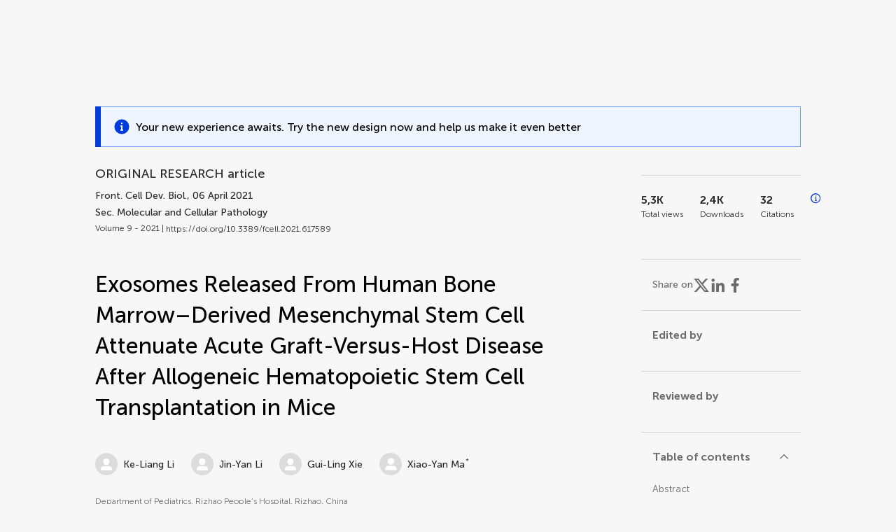

--- FILE ---
content_type: text/html;charset=utf-8
request_url: https://www.frontiersin.org/journals/cell-and-developmental-biology/articles/10.3389/fcell.2021.617589/full
body_size: 91112
content:
<!DOCTYPE html><html  lang="en" data-capo=""><head><meta charset="utf-8">
<meta name="viewport" content="width=device-width, initial-scale=1">
<title>Frontiers | Exosomes Released From Human Bone Marrow–Derived Mesenchymal Stem Cell Attenuate Acute Graft-Versus-Host Disease After Allogeneic Hematopoietic Stem Cell Transplantation in Mice</title>
<link rel="stylesheet" href="/ap-2024/_nuxt/entry.AB1crwSt.css">
<link rel="stylesheet" href="/ap-2024/_nuxt/vue-core.D_ZkcUGg.css">
<link rel="stylesheet" href="/ap-2024/_nuxt/explainer.CMppEa5M.css">
<link rel="stylesheet" href="/ap-2024/_nuxt/ArticleDetails.BX0z5WVN.css">
<link rel="stylesheet" href="/ap-2024/_nuxt/ArticleLayoutHeader.B9bRe65l.css">
<link rel="stylesheet" href="/ap-2024/_nuxt/AnnouncementCard.DUO0qOMW.css">
<link rel="stylesheet" href="/ap-2024/_nuxt/FloatingButtons.xuP8gC33.css">
<link rel="stylesheet" href="/ap-2024/_nuxt/ArticleEvent.D0PaxIW7.css">
<link rel="stylesheet" href="/ap-2024/_nuxt/SimilarArticles.BMee4Fk4.css">
<link rel="stylesheet" href="/ap-2024/_nuxt/ArticleTemplateBanner.CXmOJ7NH.css">
<link rel="modulepreload" as="script" crossorigin href="/ap-2024/_nuxt/DRYNqnVd.js">
<link rel="modulepreload" as="script" crossorigin href="/ap-2024/_nuxt/B674Mi_H.js">
<link rel="modulepreload" as="script" crossorigin href="/ap-2024/_nuxt/BXedFy5e.js">
<link rel="modulepreload" as="script" crossorigin href="/ap-2024/_nuxt/eQMj-Fph.js">
<link rel="modulepreload" as="script" crossorigin href="/ap-2024/_nuxt/Duw3isc9.js">
<link rel="modulepreload" as="script" crossorigin href="/ap-2024/_nuxt/DjI15LZ5.js">
<link rel="modulepreload" as="script" crossorigin href="/ap-2024/_nuxt/B6M9uG8T.js">
<link rel="modulepreload" as="script" crossorigin href="/ap-2024/_nuxt/DHv8pTSw.js">
<link rel="modulepreload" as="script" crossorigin href="/ap-2024/_nuxt/BHPWSuhB.js">
<link rel="modulepreload" as="script" crossorigin href="/ap-2024/_nuxt/x5HZk7Le.js">
<link rel="modulepreload" as="script" crossorigin href="/ap-2024/_nuxt/CNJXQ6ZR.js">
<link rel="modulepreload" as="script" crossorigin href="/ap-2024/_nuxt/Dss5ciUI.js">
<link rel="modulepreload" as="script" crossorigin href="/ap-2024/_nuxt/DJWY6MSS.js">
<link rel="modulepreload" as="script" crossorigin href="/ap-2024/_nuxt/B9tiAR9J.js">
<link rel="modulepreload" as="script" crossorigin href="/ap-2024/_nuxt/BFgFZnD8.js">
<link rel="modulepreload" as="script" crossorigin href="/ap-2024/_nuxt/CI6-_WoE.js">
<link rel="modulepreload" as="script" crossorigin href="/ap-2024/_nuxt/c9ck3aY_.js">
<link rel="modulepreload" as="script" crossorigin href="/ap-2024/_nuxt/PeGMlaa5.js">
<link rel="modulepreload" as="script" crossorigin href="/ap-2024/_nuxt/C5dNmKl0.js">
<link rel="modulepreload" as="script" crossorigin href="/ap-2024/_nuxt/DPYxSy-1.js">
<link rel="modulepreload" as="script" crossorigin href="/ap-2024/_nuxt/DoMxL-_e.js">
<link rel="modulepreload" as="script" crossorigin href="/ap-2024/_nuxt/DPw4sizt.js">
<link rel="modulepreload" as="script" crossorigin href="/ap-2024/_nuxt/Bn0UPKJM.js">
<link rel="modulepreload" as="script" crossorigin href="/ap-2024/_nuxt/BVi9nG2K.js">
<link rel="modulepreload" as="script" crossorigin href="/ap-2024/_nuxt/BfEXFIJU.js">
<link rel="prefetch" as="script" crossorigin href="/ap-2024/_nuxt/DRc7EUFS.js">
<link rel="prefetch" as="style" crossorigin href="/ap-2024/_nuxt/ArticleHubLayout.q6CU8_bN.css">
<link rel="prefetch" as="script" crossorigin href="/ap-2024/_nuxt/DML02aIg.js">
<link rel="prefetch" as="script" crossorigin href="/ap-2024/_nuxt/BJDy-KHJ.js">
<link rel="prefetch" as="script" crossorigin href="/ap-2024/_nuxt/GWtHKqLR.js">
<link rel="prefetch" as="script" crossorigin href="/ap-2024/_nuxt/DvsHqPd1.js">
<meta name="theme-color" content="#0C4DED">
<meta name="mobile-web-app-capable" content="yes">
<meta name="apple-mobile-web-app-capable" content="yes">
<script type="text/javascript" data-hid="4cd079c">window.NREUM||(NREUM={});NREUM.info = {"agent":"","beacon":"bam.nr-data.net","errorBeacon":"bam.nr-data.net","licenseKey":"598a124f17","applicationID":"586843029","agentToken":null,"applicationTime":3.297292,"transactionName":"MQcDMkECCkNSW0YMWghNLwlBDgVcWkJXAWAUC04MXBYWXlJUQUpWAw4NS1INAB1XXUQAWQkSDANdFwVcHlpbClkJBRhJUhEQWVBUVxYaTE0HBVYPCB4BCABUG1BTVlMLWktWRlRe","queueTime":0,"ttGuid":"3495e7007b412b18"}; (window.NREUM||(NREUM={})).init={privacy:{cookies_enabled:true},ajax:{deny_list:["bam.nr-data.net"]},feature_flags:["soft_nav"],distributed_tracing:{enabled:true}};(window.NREUM||(NREUM={})).loader_config={agentID:"594460232",accountID:"230385",trustKey:"230385",xpid:"VgUHUl5WGwYIUllWBAEFXw==",licenseKey:"598a124f17",applicationID:"586843029",browserID:"594460232"};;/*! For license information please see nr-loader-spa-1.308.0.min.js.LICENSE.txt */
(()=>{var e,t,r={384:(e,t,r)=>{"use strict";r.d(t,{NT:()=>a,US:()=>u,Zm:()=>o,bQ:()=>d,dV:()=>c,pV:()=>l});var n=r(6154),i=r(1863),s=r(1910);const a={beacon:"bam.nr-data.net",errorBeacon:"bam.nr-data.net"};function o(){return n.gm.NREUM||(n.gm.NREUM={}),void 0===n.gm.newrelic&&(n.gm.newrelic=n.gm.NREUM),n.gm.NREUM}function c(){let e=o();return e.o||(e.o={ST:n.gm.setTimeout,SI:n.gm.setImmediate||n.gm.setInterval,CT:n.gm.clearTimeout,XHR:n.gm.XMLHttpRequest,REQ:n.gm.Request,EV:n.gm.Event,PR:n.gm.Promise,MO:n.gm.MutationObserver,FETCH:n.gm.fetch,WS:n.gm.WebSocket},(0,s.i)(...Object.values(e.o))),e}function d(e,t){let r=o();r.initializedAgents??={},t.initializedAt={ms:(0,i.t)(),date:new Date},r.initializedAgents[e]=t}function u(e,t){o()[e]=t}function l(){return function(){let e=o();const t=e.info||{};e.info={beacon:a.beacon,errorBeacon:a.errorBeacon,...t}}(),function(){let e=o();const t=e.init||{};e.init={...t}}(),c(),function(){let e=o();const t=e.loader_config||{};e.loader_config={...t}}(),o()}},782:(e,t,r)=>{"use strict";r.d(t,{T:()=>n});const n=r(860).K7.pageViewTiming},860:(e,t,r)=>{"use strict";r.d(t,{$J:()=>u,K7:()=>c,P3:()=>d,XX:()=>i,Yy:()=>o,df:()=>s,qY:()=>n,v4:()=>a});const n="events",i="jserrors",s="browser/blobs",a="rum",o="browser/logs",c={ajax:"ajax",genericEvents:"generic_events",jserrors:i,logging:"logging",metrics:"metrics",pageAction:"page_action",pageViewEvent:"page_view_event",pageViewTiming:"page_view_timing",sessionReplay:"session_replay",sessionTrace:"session_trace",softNav:"soft_navigations",spa:"spa"},d={[c.pageViewEvent]:1,[c.pageViewTiming]:2,[c.metrics]:3,[c.jserrors]:4,[c.spa]:5,[c.ajax]:6,[c.sessionTrace]:7,[c.softNav]:8,[c.sessionReplay]:9,[c.logging]:10,[c.genericEvents]:11},u={[c.pageViewEvent]:a,[c.pageViewTiming]:n,[c.ajax]:n,[c.spa]:n,[c.softNav]:n,[c.metrics]:i,[c.jserrors]:i,[c.sessionTrace]:s,[c.sessionReplay]:s,[c.logging]:o,[c.genericEvents]:"ins"}},944:(e,t,r)=>{"use strict";r.d(t,{R:()=>i});var n=r(3241);function i(e,t){"function"==typeof console.debug&&(console.debug("New Relic Warning: https://github.com/newrelic/newrelic-browser-agent/blob/main/docs/warning-codes.md#".concat(e),t),(0,n.W)({agentIdentifier:null,drained:null,type:"data",name:"warn",feature:"warn",data:{code:e,secondary:t}}))}},993:(e,t,r)=>{"use strict";r.d(t,{A$:()=>s,ET:()=>a,TZ:()=>o,p_:()=>i});var n=r(860);const i={ERROR:"ERROR",WARN:"WARN",INFO:"INFO",DEBUG:"DEBUG",TRACE:"TRACE"},s={OFF:0,ERROR:1,WARN:2,INFO:3,DEBUG:4,TRACE:5},a="log",o=n.K7.logging},1541:(e,t,r)=>{"use strict";r.d(t,{U:()=>i,f:()=>n});const n={MFE:"MFE",BA:"BA"};function i(e,t){if(2!==t?.harvestEndpointVersion)return{};const r=t.agentRef.runtime.appMetadata.agents[0].entityGuid;return e?{"source.id":e.id,"source.name":e.name,"source.type":e.type,"parent.id":e.parent?.id||r,"parent.type":e.parent?.type||n.BA}:{"entity.guid":r,appId:t.agentRef.info.applicationID}}},1687:(e,t,r)=>{"use strict";r.d(t,{Ak:()=>d,Ze:()=>h,x3:()=>u});var n=r(3241),i=r(7836),s=r(3606),a=r(860),o=r(2646);const c={};function d(e,t){const r={staged:!1,priority:a.P3[t]||0};l(e),c[e].get(t)||c[e].set(t,r)}function u(e,t){e&&c[e]&&(c[e].get(t)&&c[e].delete(t),p(e,t,!1),c[e].size&&f(e))}function l(e){if(!e)throw new Error("agentIdentifier required");c[e]||(c[e]=new Map)}function h(e="",t="feature",r=!1){if(l(e),!e||!c[e].get(t)||r)return p(e,t);c[e].get(t).staged=!0,f(e)}function f(e){const t=Array.from(c[e]);t.every(([e,t])=>t.staged)&&(t.sort((e,t)=>e[1].priority-t[1].priority),t.forEach(([t])=>{c[e].delete(t),p(e,t)}))}function p(e,t,r=!0){const a=e?i.ee.get(e):i.ee,c=s.i.handlers;if(!a.aborted&&a.backlog&&c){if((0,n.W)({agentIdentifier:e,type:"lifecycle",name:"drain",feature:t}),r){const e=a.backlog[t],r=c[t];if(r){for(let t=0;e&&t<e.length;++t)g(e[t],r);Object.entries(r).forEach(([e,t])=>{Object.values(t||{}).forEach(t=>{t[0]?.on&&t[0]?.context()instanceof o.y&&t[0].on(e,t[1])})})}}a.isolatedBacklog||delete c[t],a.backlog[t]=null,a.emit("drain-"+t,[])}}function g(e,t){var r=e[1];Object.values(t[r]||{}).forEach(t=>{var r=e[0];if(t[0]===r){var n=t[1],i=e[3],s=e[2];n.apply(i,s)}})}},1738:(e,t,r)=>{"use strict";r.d(t,{U:()=>f,Y:()=>h});var n=r(3241),i=r(9908),s=r(1863),a=r(944),o=r(5701),c=r(3969),d=r(8362),u=r(860),l=r(4261);function h(e,t,r,s){const h=s||r;!h||h[e]&&h[e]!==d.d.prototype[e]||(h[e]=function(){(0,i.p)(c.xV,["API/"+e+"/called"],void 0,u.K7.metrics,r.ee),(0,n.W)({agentIdentifier:r.agentIdentifier,drained:!!o.B?.[r.agentIdentifier],type:"data",name:"api",feature:l.Pl+e,data:{}});try{return t.apply(this,arguments)}catch(e){(0,a.R)(23,e)}})}function f(e,t,r,n,a){const o=e.info;null===r?delete o.jsAttributes[t]:o.jsAttributes[t]=r,(a||null===r)&&(0,i.p)(l.Pl+n,[(0,s.t)(),t,r],void 0,"session",e.ee)}},1741:(e,t,r)=>{"use strict";r.d(t,{W:()=>s});var n=r(944),i=r(4261);class s{#e(e,...t){if(this[e]!==s.prototype[e])return this[e](...t);(0,n.R)(35,e)}addPageAction(e,t){return this.#e(i.hG,e,t)}register(e){return this.#e(i.eY,e)}recordCustomEvent(e,t){return this.#e(i.fF,e,t)}setPageViewName(e,t){return this.#e(i.Fw,e,t)}setCustomAttribute(e,t,r){return this.#e(i.cD,e,t,r)}noticeError(e,t){return this.#e(i.o5,e,t)}setUserId(e,t=!1){return this.#e(i.Dl,e,t)}setApplicationVersion(e){return this.#e(i.nb,e)}setErrorHandler(e){return this.#e(i.bt,e)}addRelease(e,t){return this.#e(i.k6,e,t)}log(e,t){return this.#e(i.$9,e,t)}start(){return this.#e(i.d3)}finished(e){return this.#e(i.BL,e)}recordReplay(){return this.#e(i.CH)}pauseReplay(){return this.#e(i.Tb)}addToTrace(e){return this.#e(i.U2,e)}setCurrentRouteName(e){return this.#e(i.PA,e)}interaction(e){return this.#e(i.dT,e)}wrapLogger(e,t,r){return this.#e(i.Wb,e,t,r)}measure(e,t){return this.#e(i.V1,e,t)}consent(e){return this.#e(i.Pv,e)}}},1863:(e,t,r)=>{"use strict";function n(){return Math.floor(performance.now())}r.d(t,{t:()=>n})},1910:(e,t,r)=>{"use strict";r.d(t,{i:()=>s});var n=r(944);const i=new Map;function s(...e){return e.every(e=>{if(i.has(e))return i.get(e);const t="function"==typeof e?e.toString():"",r=t.includes("[native code]"),s=t.includes("nrWrapper");return r||s||(0,n.R)(64,e?.name||t),i.set(e,r),r})}},2555:(e,t,r)=>{"use strict";r.d(t,{D:()=>o,f:()=>a});var n=r(384),i=r(8122);const s={beacon:n.NT.beacon,errorBeacon:n.NT.errorBeacon,licenseKey:void 0,applicationID:void 0,sa:void 0,queueTime:void 0,applicationTime:void 0,ttGuid:void 0,user:void 0,account:void 0,product:void 0,extra:void 0,jsAttributes:{},userAttributes:void 0,atts:void 0,transactionName:void 0,tNamePlain:void 0};function a(e){try{return!!e.licenseKey&&!!e.errorBeacon&&!!e.applicationID}catch(e){return!1}}const o=e=>(0,i.a)(e,s)},2614:(e,t,r)=>{"use strict";r.d(t,{BB:()=>a,H3:()=>n,g:()=>d,iL:()=>c,tS:()=>o,uh:()=>i,wk:()=>s});const n="NRBA",i="SESSION",s=144e5,a=18e5,o={STARTED:"session-started",PAUSE:"session-pause",RESET:"session-reset",RESUME:"session-resume",UPDATE:"session-update"},c={SAME_TAB:"same-tab",CROSS_TAB:"cross-tab"},d={OFF:0,FULL:1,ERROR:2}},2646:(e,t,r)=>{"use strict";r.d(t,{y:()=>n});class n{constructor(e){this.contextId=e}}},2843:(e,t,r)=>{"use strict";r.d(t,{G:()=>s,u:()=>i});var n=r(3878);function i(e,t=!1,r,i){(0,n.DD)("visibilitychange",function(){if(t)return void("hidden"===document.visibilityState&&e());e(document.visibilityState)},r,i)}function s(e,t,r){(0,n.sp)("pagehide",e,t,r)}},3241:(e,t,r)=>{"use strict";r.d(t,{W:()=>s});var n=r(6154);const i="newrelic";function s(e={}){try{n.gm.dispatchEvent(new CustomEvent(i,{detail:e}))}catch(e){}}},3304:(e,t,r)=>{"use strict";r.d(t,{A:()=>s});var n=r(7836);const i=()=>{const e=new WeakSet;return(t,r)=>{if("object"==typeof r&&null!==r){if(e.has(r))return;e.add(r)}return r}};function s(e){try{return JSON.stringify(e,i())??""}catch(e){try{n.ee.emit("internal-error",[e])}catch(e){}return""}}},3333:(e,t,r)=>{"use strict";r.d(t,{$v:()=>u,TZ:()=>n,Xh:()=>c,Zp:()=>i,kd:()=>d,mq:()=>o,nf:()=>a,qN:()=>s});const n=r(860).K7.genericEvents,i=["auxclick","click","copy","keydown","paste","scrollend"],s=["focus","blur"],a=4,o=1e3,c=2e3,d=["PageAction","UserAction","BrowserPerformance"],u={RESOURCES:"experimental.resources",REGISTER:"register"}},3434:(e,t,r)=>{"use strict";r.d(t,{Jt:()=>s,YM:()=>d});var n=r(7836),i=r(5607);const s="nr@original:".concat(i.W),a=50;var o=Object.prototype.hasOwnProperty,c=!1;function d(e,t){return e||(e=n.ee),r.inPlace=function(e,t,n,i,s){n||(n="");const a="-"===n.charAt(0);for(let o=0;o<t.length;o++){const c=t[o],d=e[c];l(d)||(e[c]=r(d,a?c+n:n,i,c,s))}},r.flag=s,r;function r(t,r,n,c,d){return l(t)?t:(r||(r=""),nrWrapper[s]=t,function(e,t,r){if(Object.defineProperty&&Object.keys)try{return Object.keys(e).forEach(function(r){Object.defineProperty(t,r,{get:function(){return e[r]},set:function(t){return e[r]=t,t}})}),t}catch(e){u([e],r)}for(var n in e)o.call(e,n)&&(t[n]=e[n])}(t,nrWrapper,e),nrWrapper);function nrWrapper(){var s,o,l,h;let f;try{o=this,s=[...arguments],l="function"==typeof n?n(s,o):n||{}}catch(t){u([t,"",[s,o,c],l],e)}i(r+"start",[s,o,c],l,d);const p=performance.now();let g;try{return h=t.apply(o,s),g=performance.now(),h}catch(e){throw g=performance.now(),i(r+"err",[s,o,e],l,d),f=e,f}finally{const e=g-p,t={start:p,end:g,duration:e,isLongTask:e>=a,methodName:c,thrownError:f};t.isLongTask&&i("long-task",[t,o],l,d),i(r+"end",[s,o,h],l,d)}}}function i(r,n,i,s){if(!c||t){var a=c;c=!0;try{e.emit(r,n,i,t,s)}catch(t){u([t,r,n,i],e)}c=a}}}function u(e,t){t||(t=n.ee);try{t.emit("internal-error",e)}catch(e){}}function l(e){return!(e&&"function"==typeof e&&e.apply&&!e[s])}},3606:(e,t,r)=>{"use strict";r.d(t,{i:()=>s});var n=r(9908);s.on=a;var i=s.handlers={};function s(e,t,r,s){a(s||n.d,i,e,t,r)}function a(e,t,r,i,s){s||(s="feature"),e||(e=n.d);var a=t[s]=t[s]||{};(a[r]=a[r]||[]).push([e,i])}},3738:(e,t,r)=>{"use strict";r.d(t,{He:()=>i,Kp:()=>o,Lc:()=>d,Rz:()=>u,TZ:()=>n,bD:()=>s,d3:()=>a,jx:()=>l,sl:()=>h,uP:()=>c});const n=r(860).K7.sessionTrace,i="bstResource",s="resource",a="-start",o="-end",c="fn"+a,d="fn"+o,u="pushState",l=1e3,h=3e4},3785:(e,t,r)=>{"use strict";r.d(t,{R:()=>c,b:()=>d});var n=r(9908),i=r(1863),s=r(860),a=r(3969),o=r(993);function c(e,t,r={},c=o.p_.INFO,d=!0,u,l=(0,i.t)()){(0,n.p)(a.xV,["API/logging/".concat(c.toLowerCase(),"/called")],void 0,s.K7.metrics,e),(0,n.p)(o.ET,[l,t,r,c,d,u],void 0,s.K7.logging,e)}function d(e){return"string"==typeof e&&Object.values(o.p_).some(t=>t===e.toUpperCase().trim())}},3878:(e,t,r)=>{"use strict";function n(e,t){return{capture:e,passive:!1,signal:t}}function i(e,t,r=!1,i){window.addEventListener(e,t,n(r,i))}function s(e,t,r=!1,i){document.addEventListener(e,t,n(r,i))}r.d(t,{DD:()=>s,jT:()=>n,sp:()=>i})},3962:(e,t,r)=>{"use strict";r.d(t,{AM:()=>a,O2:()=>l,OV:()=>s,Qu:()=>h,TZ:()=>c,ih:()=>f,pP:()=>o,t1:()=>u,tC:()=>i,wD:()=>d});var n=r(860);const i=["click","keydown","submit"],s="popstate",a="api",o="initialPageLoad",c=n.K7.softNav,d=5e3,u=500,l={INITIAL_PAGE_LOAD:"",ROUTE_CHANGE:1,UNSPECIFIED:2},h={INTERACTION:1,AJAX:2,CUSTOM_END:3,CUSTOM_TRACER:4},f={IP:"in progress",PF:"pending finish",FIN:"finished",CAN:"cancelled"}},3969:(e,t,r)=>{"use strict";r.d(t,{TZ:()=>n,XG:()=>o,rs:()=>i,xV:()=>a,z_:()=>s});const n=r(860).K7.metrics,i="sm",s="cm",a="storeSupportabilityMetrics",o="storeEventMetrics"},4234:(e,t,r)=>{"use strict";r.d(t,{W:()=>s});var n=r(7836),i=r(1687);class s{constructor(e,t){this.agentIdentifier=e,this.ee=n.ee.get(e),this.featureName=t,this.blocked=!1}deregisterDrain(){(0,i.x3)(this.agentIdentifier,this.featureName)}}},4261:(e,t,r)=>{"use strict";r.d(t,{$9:()=>u,BL:()=>c,CH:()=>p,Dl:()=>R,Fw:()=>w,PA:()=>v,Pl:()=>n,Pv:()=>A,Tb:()=>h,U2:()=>a,V1:()=>E,Wb:()=>T,bt:()=>y,cD:()=>b,d3:()=>x,dT:()=>d,eY:()=>g,fF:()=>f,hG:()=>s,hw:()=>i,k6:()=>o,nb:()=>m,o5:()=>l});const n="api-",i=n+"ixn-",s="addPageAction",a="addToTrace",o="addRelease",c="finished",d="interaction",u="log",l="noticeError",h="pauseReplay",f="recordCustomEvent",p="recordReplay",g="register",m="setApplicationVersion",v="setCurrentRouteName",b="setCustomAttribute",y="setErrorHandler",w="setPageViewName",R="setUserId",x="start",T="wrapLogger",E="measure",A="consent"},5205:(e,t,r)=>{"use strict";r.d(t,{j:()=>S});var n=r(384),i=r(1741);var s=r(2555),a=r(3333);const o=e=>{if(!e||"string"!=typeof e)return!1;try{document.createDocumentFragment().querySelector(e)}catch{return!1}return!0};var c=r(2614),d=r(944),u=r(8122);const l="[data-nr-mask]",h=e=>(0,u.a)(e,(()=>{const e={feature_flags:[],experimental:{allow_registered_children:!1,resources:!1},mask_selector:"*",block_selector:"[data-nr-block]",mask_input_options:{color:!1,date:!1,"datetime-local":!1,email:!1,month:!1,number:!1,range:!1,search:!1,tel:!1,text:!1,time:!1,url:!1,week:!1,textarea:!1,select:!1,password:!0}};return{ajax:{deny_list:void 0,block_internal:!0,enabled:!0,autoStart:!0},api:{get allow_registered_children(){return e.feature_flags.includes(a.$v.REGISTER)||e.experimental.allow_registered_children},set allow_registered_children(t){e.experimental.allow_registered_children=t},duplicate_registered_data:!1},browser_consent_mode:{enabled:!1},distributed_tracing:{enabled:void 0,exclude_newrelic_header:void 0,cors_use_newrelic_header:void 0,cors_use_tracecontext_headers:void 0,allowed_origins:void 0},get feature_flags(){return e.feature_flags},set feature_flags(t){e.feature_flags=t},generic_events:{enabled:!0,autoStart:!0},harvest:{interval:30},jserrors:{enabled:!0,autoStart:!0},logging:{enabled:!0,autoStart:!0},metrics:{enabled:!0,autoStart:!0},obfuscate:void 0,page_action:{enabled:!0},page_view_event:{enabled:!0,autoStart:!0},page_view_timing:{enabled:!0,autoStart:!0},performance:{capture_marks:!1,capture_measures:!1,capture_detail:!0,resources:{get enabled(){return e.feature_flags.includes(a.$v.RESOURCES)||e.experimental.resources},set enabled(t){e.experimental.resources=t},asset_types:[],first_party_domains:[],ignore_newrelic:!0}},privacy:{cookies_enabled:!0},proxy:{assets:void 0,beacon:void 0},session:{expiresMs:c.wk,inactiveMs:c.BB},session_replay:{autoStart:!0,enabled:!1,preload:!1,sampling_rate:10,error_sampling_rate:100,collect_fonts:!1,inline_images:!1,fix_stylesheets:!0,mask_all_inputs:!0,get mask_text_selector(){return e.mask_selector},set mask_text_selector(t){o(t)?e.mask_selector="".concat(t,",").concat(l):""===t||null===t?e.mask_selector=l:(0,d.R)(5,t)},get block_class(){return"nr-block"},get ignore_class(){return"nr-ignore"},get mask_text_class(){return"nr-mask"},get block_selector(){return e.block_selector},set block_selector(t){o(t)?e.block_selector+=",".concat(t):""!==t&&(0,d.R)(6,t)},get mask_input_options(){return e.mask_input_options},set mask_input_options(t){t&&"object"==typeof t?e.mask_input_options={...t,password:!0}:(0,d.R)(7,t)}},session_trace:{enabled:!0,autoStart:!0},soft_navigations:{enabled:!0,autoStart:!0},spa:{enabled:!0,autoStart:!0},ssl:void 0,user_actions:{enabled:!0,elementAttributes:["id","className","tagName","type"]}}})());var f=r(6154),p=r(9324);let g=0;const m={buildEnv:p.F3,distMethod:p.Xs,version:p.xv,originTime:f.WN},v={consented:!1},b={appMetadata:{},get consented(){return this.session?.state?.consent||v.consented},set consented(e){v.consented=e},customTransaction:void 0,denyList:void 0,disabled:!1,harvester:void 0,isolatedBacklog:!1,isRecording:!1,loaderType:void 0,maxBytes:3e4,obfuscator:void 0,onerror:void 0,ptid:void 0,releaseIds:{},session:void 0,timeKeeper:void 0,registeredEntities:[],jsAttributesMetadata:{bytes:0},get harvestCount(){return++g}},y=e=>{const t=(0,u.a)(e,b),r=Object.keys(m).reduce((e,t)=>(e[t]={value:m[t],writable:!1,configurable:!0,enumerable:!0},e),{});return Object.defineProperties(t,r)};var w=r(5701);const R=e=>{const t=e.startsWith("http");e+="/",r.p=t?e:"https://"+e};var x=r(7836),T=r(3241);const E={accountID:void 0,trustKey:void 0,agentID:void 0,licenseKey:void 0,applicationID:void 0,xpid:void 0},A=e=>(0,u.a)(e,E),_=new Set;function S(e,t={},r,a){let{init:o,info:c,loader_config:d,runtime:u={},exposed:l=!0}=t;if(!c){const e=(0,n.pV)();o=e.init,c=e.info,d=e.loader_config}e.init=h(o||{}),e.loader_config=A(d||{}),c.jsAttributes??={},f.bv&&(c.jsAttributes.isWorker=!0),e.info=(0,s.D)(c);const p=e.init,g=[c.beacon,c.errorBeacon];_.has(e.agentIdentifier)||(p.proxy.assets&&(R(p.proxy.assets),g.push(p.proxy.assets)),p.proxy.beacon&&g.push(p.proxy.beacon),e.beacons=[...g],function(e){const t=(0,n.pV)();Object.getOwnPropertyNames(i.W.prototype).forEach(r=>{const n=i.W.prototype[r];if("function"!=typeof n||"constructor"===n)return;let s=t[r];e[r]&&!1!==e.exposed&&"micro-agent"!==e.runtime?.loaderType&&(t[r]=(...t)=>{const n=e[r](...t);return s?s(...t):n})})}(e),(0,n.US)("activatedFeatures",w.B)),u.denyList=[...p.ajax.deny_list||[],...p.ajax.block_internal?g:[]],u.ptid=e.agentIdentifier,u.loaderType=r,e.runtime=y(u),_.has(e.agentIdentifier)||(e.ee=x.ee.get(e.agentIdentifier),e.exposed=l,(0,T.W)({agentIdentifier:e.agentIdentifier,drained:!!w.B?.[e.agentIdentifier],type:"lifecycle",name:"initialize",feature:void 0,data:e.config})),_.add(e.agentIdentifier)}},5270:(e,t,r)=>{"use strict";r.d(t,{Aw:()=>a,SR:()=>s,rF:()=>o});var n=r(384),i=r(7767);function s(e){return!!(0,n.dV)().o.MO&&(0,i.V)(e)&&!0===e?.session_trace.enabled}function a(e){return!0===e?.session_replay.preload&&s(e)}function o(e,t){try{if("string"==typeof t?.type){if("password"===t.type.toLowerCase())return"*".repeat(e?.length||0);if(void 0!==t?.dataset?.nrUnmask||t?.classList?.contains("nr-unmask"))return e}}catch(e){}return"string"==typeof e?e.replace(/[\S]/g,"*"):"*".repeat(e?.length||0)}},5289:(e,t,r)=>{"use strict";r.d(t,{GG:()=>a,Qr:()=>c,sB:()=>o});var n=r(3878),i=r(6389);function s(){return"undefined"==typeof document||"complete"===document.readyState}function a(e,t){if(s())return e();const r=(0,i.J)(e),a=setInterval(()=>{s()&&(clearInterval(a),r())},500);(0,n.sp)("load",r,t)}function o(e){if(s())return e();(0,n.DD)("DOMContentLoaded",e)}function c(e){if(s())return e();(0,n.sp)("popstate",e)}},5607:(e,t,r)=>{"use strict";r.d(t,{W:()=>n});const n=(0,r(9566).bz)()},5701:(e,t,r)=>{"use strict";r.d(t,{B:()=>s,t:()=>a});var n=r(3241);const i=new Set,s={};function a(e,t){const r=t.agentIdentifier;s[r]??={},e&&"object"==typeof e&&(i.has(r)||(t.ee.emit("rumresp",[e]),s[r]=e,i.add(r),(0,n.W)({agentIdentifier:r,loaded:!0,drained:!0,type:"lifecycle",name:"load",feature:void 0,data:e})))}},6154:(e,t,r)=>{"use strict";r.d(t,{OF:()=>d,RI:()=>i,WN:()=>h,bv:()=>s,eN:()=>f,gm:()=>a,lR:()=>l,m:()=>c,mw:()=>o,sb:()=>u});var n=r(1863);const i="undefined"!=typeof window&&!!window.document,s="undefined"!=typeof WorkerGlobalScope&&("undefined"!=typeof self&&self instanceof WorkerGlobalScope&&self.navigator instanceof WorkerNavigator||"undefined"!=typeof globalThis&&globalThis instanceof WorkerGlobalScope&&globalThis.navigator instanceof WorkerNavigator),a=i?window:"undefined"!=typeof WorkerGlobalScope&&("undefined"!=typeof self&&self instanceof WorkerGlobalScope&&self||"undefined"!=typeof globalThis&&globalThis instanceof WorkerGlobalScope&&globalThis),o=Boolean("hidden"===a?.document?.visibilityState),c=""+a?.location,d=/iPad|iPhone|iPod/.test(a.navigator?.userAgent),u=d&&"undefined"==typeof SharedWorker,l=(()=>{const e=a.navigator?.userAgent?.match(/Firefox[/\s](\d+\.\d+)/);return Array.isArray(e)&&e.length>=2?+e[1]:0})(),h=Date.now()-(0,n.t)(),f=()=>"undefined"!=typeof PerformanceNavigationTiming&&a?.performance?.getEntriesByType("navigation")?.[0]?.responseStart},6344:(e,t,r)=>{"use strict";r.d(t,{BB:()=>u,Qb:()=>l,TZ:()=>i,Ug:()=>a,Vh:()=>s,_s:()=>o,bc:()=>d,yP:()=>c});var n=r(2614);const i=r(860).K7.sessionReplay,s="errorDuringReplay",a=.12,o={DomContentLoaded:0,Load:1,FullSnapshot:2,IncrementalSnapshot:3,Meta:4,Custom:5},c={[n.g.ERROR]:15e3,[n.g.FULL]:3e5,[n.g.OFF]:0},d={RESET:{message:"Session was reset",sm:"Reset"},IMPORT:{message:"Recorder failed to import",sm:"Import"},TOO_MANY:{message:"429: Too Many Requests",sm:"Too-Many"},TOO_BIG:{message:"Payload was too large",sm:"Too-Big"},CROSS_TAB:{message:"Session Entity was set to OFF on another tab",sm:"Cross-Tab"},ENTITLEMENTS:{message:"Session Replay is not allowed and will not be started",sm:"Entitlement"}},u=5e3,l={API:"api",RESUME:"resume",SWITCH_TO_FULL:"switchToFull",INITIALIZE:"initialize",PRELOAD:"preload"}},6389:(e,t,r)=>{"use strict";function n(e,t=500,r={}){const n=r?.leading||!1;let i;return(...r)=>{n&&void 0===i&&(e.apply(this,r),i=setTimeout(()=>{i=clearTimeout(i)},t)),n||(clearTimeout(i),i=setTimeout(()=>{e.apply(this,r)},t))}}function i(e){let t=!1;return(...r)=>{t||(t=!0,e.apply(this,r))}}r.d(t,{J:()=>i,s:()=>n})},6630:(e,t,r)=>{"use strict";r.d(t,{T:()=>n});const n=r(860).K7.pageViewEvent},6774:(e,t,r)=>{"use strict";r.d(t,{T:()=>n});const n=r(860).K7.jserrors},7295:(e,t,r)=>{"use strict";r.d(t,{Xv:()=>a,gX:()=>i,iW:()=>s});var n=[];function i(e){if(!e||s(e))return!1;if(0===n.length)return!0;if("*"===n[0].hostname)return!1;for(var t=0;t<n.length;t++){var r=n[t];if(r.hostname.test(e.hostname)&&r.pathname.test(e.pathname))return!1}return!0}function s(e){return void 0===e.hostname}function a(e){if(n=[],e&&e.length)for(var t=0;t<e.length;t++){let r=e[t];if(!r)continue;if("*"===r)return void(n=[{hostname:"*"}]);0===r.indexOf("http://")?r=r.substring(7):0===r.indexOf("https://")&&(r=r.substring(8));const i=r.indexOf("/");let s,a;i>0?(s=r.substring(0,i),a=r.substring(i)):(s=r,a="*");let[c]=s.split(":");n.push({hostname:o(c),pathname:o(a,!0)})}}function o(e,t=!1){const r=e.replace(/[.+?^${}()|[\]\\]/g,e=>"\\"+e).replace(/\*/g,".*?");return new RegExp((t?"^":"")+r+"$")}},7485:(e,t,r)=>{"use strict";r.d(t,{D:()=>i});var n=r(6154);function i(e){if(0===(e||"").indexOf("data:"))return{protocol:"data"};try{const t=new URL(e,location.href),r={port:t.port,hostname:t.hostname,pathname:t.pathname,search:t.search,protocol:t.protocol.slice(0,t.protocol.indexOf(":")),sameOrigin:t.protocol===n.gm?.location?.protocol&&t.host===n.gm?.location?.host};return r.port&&""!==r.port||("http:"===t.protocol&&(r.port="80"),"https:"===t.protocol&&(r.port="443")),r.pathname&&""!==r.pathname?r.pathname.startsWith("/")||(r.pathname="/".concat(r.pathname)):r.pathname="/",r}catch(e){return{}}}},7699:(e,t,r)=>{"use strict";r.d(t,{It:()=>s,KC:()=>o,No:()=>i,qh:()=>a});var n=r(860);const i=16e3,s=1e6,a="SESSION_ERROR",o={[n.K7.logging]:!0,[n.K7.genericEvents]:!1,[n.K7.jserrors]:!1,[n.K7.ajax]:!1}},7767:(e,t,r)=>{"use strict";r.d(t,{V:()=>i});var n=r(6154);const i=e=>n.RI&&!0===e?.privacy.cookies_enabled},7836:(e,t,r)=>{"use strict";r.d(t,{P:()=>o,ee:()=>c});var n=r(384),i=r(8990),s=r(2646),a=r(5607);const o="nr@context:".concat(a.W),c=function e(t,r){var n={},a={},u={},l=!1;try{l=16===r.length&&d.initializedAgents?.[r]?.runtime.isolatedBacklog}catch(e){}var h={on:p,addEventListener:p,removeEventListener:function(e,t){var r=n[e];if(!r)return;for(var i=0;i<r.length;i++)r[i]===t&&r.splice(i,1)},emit:function(e,r,n,i,s){!1!==s&&(s=!0);if(c.aborted&&!i)return;t&&s&&t.emit(e,r,n);var o=f(n);g(e).forEach(e=>{e.apply(o,r)});var d=v()[a[e]];d&&d.push([h,e,r,o]);return o},get:m,listeners:g,context:f,buffer:function(e,t){const r=v();if(t=t||"feature",h.aborted)return;Object.entries(e||{}).forEach(([e,n])=>{a[n]=t,t in r||(r[t]=[])})},abort:function(){h._aborted=!0,Object.keys(h.backlog).forEach(e=>{delete h.backlog[e]})},isBuffering:function(e){return!!v()[a[e]]},debugId:r,backlog:l?{}:t&&"object"==typeof t.backlog?t.backlog:{},isolatedBacklog:l};return Object.defineProperty(h,"aborted",{get:()=>{let e=h._aborted||!1;return e||(t&&(e=t.aborted),e)}}),h;function f(e){return e&&e instanceof s.y?e:e?(0,i.I)(e,o,()=>new s.y(o)):new s.y(o)}function p(e,t){n[e]=g(e).concat(t)}function g(e){return n[e]||[]}function m(t){return u[t]=u[t]||e(h,t)}function v(){return h.backlog}}(void 0,"globalEE"),d=(0,n.Zm)();d.ee||(d.ee=c)},8122:(e,t,r)=>{"use strict";r.d(t,{a:()=>i});var n=r(944);function i(e,t){try{if(!e||"object"!=typeof e)return(0,n.R)(3);if(!t||"object"!=typeof t)return(0,n.R)(4);const r=Object.create(Object.getPrototypeOf(t),Object.getOwnPropertyDescriptors(t)),s=0===Object.keys(r).length?e:r;for(let a in s)if(void 0!==e[a])try{if(null===e[a]){r[a]=null;continue}Array.isArray(e[a])&&Array.isArray(t[a])?r[a]=Array.from(new Set([...e[a],...t[a]])):"object"==typeof e[a]&&"object"==typeof t[a]?r[a]=i(e[a],t[a]):r[a]=e[a]}catch(e){r[a]||(0,n.R)(1,e)}return r}catch(e){(0,n.R)(2,e)}}},8139:(e,t,r)=>{"use strict";r.d(t,{u:()=>h});var n=r(7836),i=r(3434),s=r(8990),a=r(6154);const o={},c=a.gm.XMLHttpRequest,d="addEventListener",u="removeEventListener",l="nr@wrapped:".concat(n.P);function h(e){var t=function(e){return(e||n.ee).get("events")}(e);if(o[t.debugId]++)return t;o[t.debugId]=1;var r=(0,i.YM)(t,!0);function h(e){r.inPlace(e,[d,u],"-",p)}function p(e,t){return e[1]}return"getPrototypeOf"in Object&&(a.RI&&f(document,h),c&&f(c.prototype,h),f(a.gm,h)),t.on(d+"-start",function(e,t){var n=e[1];if(null!==n&&("function"==typeof n||"object"==typeof n)&&"newrelic"!==e[0]){var i=(0,s.I)(n,l,function(){var e={object:function(){if("function"!=typeof n.handleEvent)return;return n.handleEvent.apply(n,arguments)},function:n}[typeof n];return e?r(e,"fn-",null,e.name||"anonymous"):n});this.wrapped=e[1]=i}}),t.on(u+"-start",function(e){e[1]=this.wrapped||e[1]}),t}function f(e,t,...r){let n=e;for(;"object"==typeof n&&!Object.prototype.hasOwnProperty.call(n,d);)n=Object.getPrototypeOf(n);n&&t(n,...r)}},8362:(e,t,r)=>{"use strict";r.d(t,{d:()=>s});var n=r(9566),i=r(1741);class s extends i.W{agentIdentifier=(0,n.LA)(16)}},8374:(e,t,r)=>{r.nc=(()=>{try{return document?.currentScript?.nonce}catch(e){}return""})()},8990:(e,t,r)=>{"use strict";r.d(t,{I:()=>i});var n=Object.prototype.hasOwnProperty;function i(e,t,r){if(n.call(e,t))return e[t];var i=r();if(Object.defineProperty&&Object.keys)try{return Object.defineProperty(e,t,{value:i,writable:!0,enumerable:!1}),i}catch(e){}return e[t]=i,i}},9119:(e,t,r)=>{"use strict";r.d(t,{L:()=>s});var n=/([^?#]*)[^#]*(#[^?]*|$).*/,i=/([^?#]*)().*/;function s(e,t){return e?e.replace(t?n:i,"$1$2"):e}},9300:(e,t,r)=>{"use strict";r.d(t,{T:()=>n});const n=r(860).K7.ajax},9324:(e,t,r)=>{"use strict";r.d(t,{AJ:()=>a,F3:()=>i,Xs:()=>s,Yq:()=>o,xv:()=>n});const n="1.308.0",i="PROD",s="CDN",a="@newrelic/rrweb",o="1.0.1"},9566:(e,t,r)=>{"use strict";r.d(t,{LA:()=>o,ZF:()=>c,bz:()=>a,el:()=>d});var n=r(6154);const i="xxxxxxxx-xxxx-4xxx-yxxx-xxxxxxxxxxxx";function s(e,t){return e?15&e[t]:16*Math.random()|0}function a(){const e=n.gm?.crypto||n.gm?.msCrypto;let t,r=0;return e&&e.getRandomValues&&(t=e.getRandomValues(new Uint8Array(30))),i.split("").map(e=>"x"===e?s(t,r++).toString(16):"y"===e?(3&s()|8).toString(16):e).join("")}function o(e){const t=n.gm?.crypto||n.gm?.msCrypto;let r,i=0;t&&t.getRandomValues&&(r=t.getRandomValues(new Uint8Array(e)));const a=[];for(var o=0;o<e;o++)a.push(s(r,i++).toString(16));return a.join("")}function c(){return o(16)}function d(){return o(32)}},9908:(e,t,r)=>{"use strict";r.d(t,{d:()=>n,p:()=>i});var n=r(7836).ee.get("handle");function i(e,t,r,i,s){s?(s.buffer([e],i),s.emit(e,t,r)):(n.buffer([e],i),n.emit(e,t,r))}}},n={};function i(e){var t=n[e];if(void 0!==t)return t.exports;var s=n[e]={exports:{}};return r[e](s,s.exports,i),s.exports}i.m=r,i.d=(e,t)=>{for(var r in t)i.o(t,r)&&!i.o(e,r)&&Object.defineProperty(e,r,{enumerable:!0,get:t[r]})},i.f={},i.e=e=>Promise.all(Object.keys(i.f).reduce((t,r)=>(i.f[r](e,t),t),[])),i.u=e=>({212:"nr-spa-compressor",249:"nr-spa-recorder",478:"nr-spa"}[e]+"-1.308.0.min.js"),i.o=(e,t)=>Object.prototype.hasOwnProperty.call(e,t),e={},t="NRBA-1.308.0.PROD:",i.l=(r,n,s,a)=>{if(e[r])e[r].push(n);else{var o,c;if(void 0!==s)for(var d=document.getElementsByTagName("script"),u=0;u<d.length;u++){var l=d[u];if(l.getAttribute("src")==r||l.getAttribute("data-webpack")==t+s){o=l;break}}if(!o){c=!0;var h={478:"sha512-RSfSVnmHk59T/uIPbdSE0LPeqcEdF4/+XhfJdBuccH5rYMOEZDhFdtnh6X6nJk7hGpzHd9Ujhsy7lZEz/ORYCQ==",249:"sha512-ehJXhmntm85NSqW4MkhfQqmeKFulra3klDyY0OPDUE+sQ3GokHlPh1pmAzuNy//3j4ac6lzIbmXLvGQBMYmrkg==",212:"sha512-B9h4CR46ndKRgMBcK+j67uSR2RCnJfGefU+A7FrgR/k42ovXy5x/MAVFiSvFxuVeEk/pNLgvYGMp1cBSK/G6Fg=="};(o=document.createElement("script")).charset="utf-8",i.nc&&o.setAttribute("nonce",i.nc),o.setAttribute("data-webpack",t+s),o.src=r,0!==o.src.indexOf(window.location.origin+"/")&&(o.crossOrigin="anonymous"),h[a]&&(o.integrity=h[a])}e[r]=[n];var f=(t,n)=>{o.onerror=o.onload=null,clearTimeout(p);var i=e[r];if(delete e[r],o.parentNode&&o.parentNode.removeChild(o),i&&i.forEach(e=>e(n)),t)return t(n)},p=setTimeout(f.bind(null,void 0,{type:"timeout",target:o}),12e4);o.onerror=f.bind(null,o.onerror),o.onload=f.bind(null,o.onload),c&&document.head.appendChild(o)}},i.r=e=>{"undefined"!=typeof Symbol&&Symbol.toStringTag&&Object.defineProperty(e,Symbol.toStringTag,{value:"Module"}),Object.defineProperty(e,"__esModule",{value:!0})},i.p="https://js-agent.newrelic.com/",(()=>{var e={38:0,788:0};i.f.j=(t,r)=>{var n=i.o(e,t)?e[t]:void 0;if(0!==n)if(n)r.push(n[2]);else{var s=new Promise((r,i)=>n=e[t]=[r,i]);r.push(n[2]=s);var a=i.p+i.u(t),o=new Error;i.l(a,r=>{if(i.o(e,t)&&(0!==(n=e[t])&&(e[t]=void 0),n)){var s=r&&("load"===r.type?"missing":r.type),a=r&&r.target&&r.target.src;o.message="Loading chunk "+t+" failed: ("+s+": "+a+")",o.name="ChunkLoadError",o.type=s,o.request=a,n[1](o)}},"chunk-"+t,t)}};var t=(t,r)=>{var n,s,[a,o,c]=r,d=0;if(a.some(t=>0!==e[t])){for(n in o)i.o(o,n)&&(i.m[n]=o[n]);if(c)c(i)}for(t&&t(r);d<a.length;d++)s=a[d],i.o(e,s)&&e[s]&&e[s][0](),e[s]=0},r=self["webpackChunk:NRBA-1.308.0.PROD"]=self["webpackChunk:NRBA-1.308.0.PROD"]||[];r.forEach(t.bind(null,0)),r.push=t.bind(null,r.push.bind(r))})(),(()=>{"use strict";i(8374);var e=i(8362),t=i(860);const r=Object.values(t.K7);var n=i(5205);var s=i(9908),a=i(1863),o=i(4261),c=i(1738);var d=i(1687),u=i(4234),l=i(5289),h=i(6154),f=i(944),p=i(5270),g=i(7767),m=i(6389),v=i(7699);class b extends u.W{constructor(e,t){super(e.agentIdentifier,t),this.agentRef=e,this.abortHandler=void 0,this.featAggregate=void 0,this.loadedSuccessfully=void 0,this.onAggregateImported=new Promise(e=>{this.loadedSuccessfully=e}),this.deferred=Promise.resolve(),!1===e.init[this.featureName].autoStart?this.deferred=new Promise((t,r)=>{this.ee.on("manual-start-all",(0,m.J)(()=>{(0,d.Ak)(e.agentIdentifier,this.featureName),t()}))}):(0,d.Ak)(e.agentIdentifier,t)}importAggregator(e,t,r={}){if(this.featAggregate)return;const n=async()=>{let n;await this.deferred;try{if((0,g.V)(e.init)){const{setupAgentSession:t}=await i.e(478).then(i.bind(i,8766));n=t(e)}}catch(e){(0,f.R)(20,e),this.ee.emit("internal-error",[e]),(0,s.p)(v.qh,[e],void 0,this.featureName,this.ee)}try{if(!this.#t(this.featureName,n,e.init))return(0,d.Ze)(this.agentIdentifier,this.featureName),void this.loadedSuccessfully(!1);const{Aggregate:i}=await t();this.featAggregate=new i(e,r),e.runtime.harvester.initializedAggregates.push(this.featAggregate),this.loadedSuccessfully(!0)}catch(e){(0,f.R)(34,e),this.abortHandler?.(),(0,d.Ze)(this.agentIdentifier,this.featureName,!0),this.loadedSuccessfully(!1),this.ee&&this.ee.abort()}};h.RI?(0,l.GG)(()=>n(),!0):n()}#t(e,r,n){if(this.blocked)return!1;switch(e){case t.K7.sessionReplay:return(0,p.SR)(n)&&!!r;case t.K7.sessionTrace:return!!r;default:return!0}}}var y=i(6630),w=i(2614),R=i(3241);class x extends b{static featureName=y.T;constructor(e){var t;super(e,y.T),this.setupInspectionEvents(e.agentIdentifier),t=e,(0,c.Y)(o.Fw,function(e,r){"string"==typeof e&&("/"!==e.charAt(0)&&(e="/"+e),t.runtime.customTransaction=(r||"http://custom.transaction")+e,(0,s.p)(o.Pl+o.Fw,[(0,a.t)()],void 0,void 0,t.ee))},t),this.importAggregator(e,()=>i.e(478).then(i.bind(i,2467)))}setupInspectionEvents(e){const t=(t,r)=>{t&&(0,R.W)({agentIdentifier:e,timeStamp:t.timeStamp,loaded:"complete"===t.target.readyState,type:"window",name:r,data:t.target.location+""})};(0,l.sB)(e=>{t(e,"DOMContentLoaded")}),(0,l.GG)(e=>{t(e,"load")}),(0,l.Qr)(e=>{t(e,"navigate")}),this.ee.on(w.tS.UPDATE,(t,r)=>{(0,R.W)({agentIdentifier:e,type:"lifecycle",name:"session",data:r})})}}var T=i(384);class E extends e.d{constructor(e){var t;(super(),h.gm)?(this.features={},(0,T.bQ)(this.agentIdentifier,this),this.desiredFeatures=new Set(e.features||[]),this.desiredFeatures.add(x),(0,n.j)(this,e,e.loaderType||"agent"),t=this,(0,c.Y)(o.cD,function(e,r,n=!1){if("string"==typeof e){if(["string","number","boolean"].includes(typeof r)||null===r)return(0,c.U)(t,e,r,o.cD,n);(0,f.R)(40,typeof r)}else(0,f.R)(39,typeof e)},t),function(e){(0,c.Y)(o.Dl,function(t,r=!1){if("string"!=typeof t&&null!==t)return void(0,f.R)(41,typeof t);const n=e.info.jsAttributes["enduser.id"];r&&null!=n&&n!==t?(0,s.p)(o.Pl+"setUserIdAndResetSession",[t],void 0,"session",e.ee):(0,c.U)(e,"enduser.id",t,o.Dl,!0)},e)}(this),function(e){(0,c.Y)(o.nb,function(t){if("string"==typeof t||null===t)return(0,c.U)(e,"application.version",t,o.nb,!1);(0,f.R)(42,typeof t)},e)}(this),function(e){(0,c.Y)(o.d3,function(){e.ee.emit("manual-start-all")},e)}(this),function(e){(0,c.Y)(o.Pv,function(t=!0){if("boolean"==typeof t){if((0,s.p)(o.Pl+o.Pv,[t],void 0,"session",e.ee),e.runtime.consented=t,t){const t=e.features.page_view_event;t.onAggregateImported.then(e=>{const r=t.featAggregate;e&&!r.sentRum&&r.sendRum()})}}else(0,f.R)(65,typeof t)},e)}(this),this.run()):(0,f.R)(21)}get config(){return{info:this.info,init:this.init,loader_config:this.loader_config,runtime:this.runtime}}get api(){return this}run(){try{const e=function(e){const t={};return r.forEach(r=>{t[r]=!!e[r]?.enabled}),t}(this.init),n=[...this.desiredFeatures];n.sort((e,r)=>t.P3[e.featureName]-t.P3[r.featureName]),n.forEach(r=>{if(!e[r.featureName]&&r.featureName!==t.K7.pageViewEvent)return;if(r.featureName===t.K7.spa)return void(0,f.R)(67);const n=function(e){switch(e){case t.K7.ajax:return[t.K7.jserrors];case t.K7.sessionTrace:return[t.K7.ajax,t.K7.pageViewEvent];case t.K7.sessionReplay:return[t.K7.sessionTrace];case t.K7.pageViewTiming:return[t.K7.pageViewEvent];default:return[]}}(r.featureName).filter(e=>!(e in this.features));n.length>0&&(0,f.R)(36,{targetFeature:r.featureName,missingDependencies:n}),this.features[r.featureName]=new r(this)})}catch(e){(0,f.R)(22,e);for(const e in this.features)this.features[e].abortHandler?.();const t=(0,T.Zm)();delete t.initializedAgents[this.agentIdentifier]?.features,delete this.sharedAggregator;return t.ee.get(this.agentIdentifier).abort(),!1}}}var A=i(2843),_=i(782);class S extends b{static featureName=_.T;constructor(e){super(e,_.T),h.RI&&((0,A.u)(()=>(0,s.p)("docHidden",[(0,a.t)()],void 0,_.T,this.ee),!0),(0,A.G)(()=>(0,s.p)("winPagehide",[(0,a.t)()],void 0,_.T,this.ee)),this.importAggregator(e,()=>i.e(478).then(i.bind(i,9917))))}}var O=i(3969);class I extends b{static featureName=O.TZ;constructor(e){super(e,O.TZ),h.RI&&document.addEventListener("securitypolicyviolation",e=>{(0,s.p)(O.xV,["Generic/CSPViolation/Detected"],void 0,this.featureName,this.ee)}),this.importAggregator(e,()=>i.e(478).then(i.bind(i,6555)))}}var N=i(6774),P=i(3878),k=i(3304);class D{constructor(e,t,r,n,i){this.name="UncaughtError",this.message="string"==typeof e?e:(0,k.A)(e),this.sourceURL=t,this.line=r,this.column=n,this.__newrelic=i}}function C(e){return M(e)?e:new D(void 0!==e?.message?e.message:e,e?.filename||e?.sourceURL,e?.lineno||e?.line,e?.colno||e?.col,e?.__newrelic,e?.cause)}function j(e){const t="Unhandled Promise Rejection: ";if(!e?.reason)return;if(M(e.reason)){try{e.reason.message.startsWith(t)||(e.reason.message=t+e.reason.message)}catch(e){}return C(e.reason)}const r=C(e.reason);return(r.message||"").startsWith(t)||(r.message=t+r.message),r}function L(e){if(e.error instanceof SyntaxError&&!/:\d+$/.test(e.error.stack?.trim())){const t=new D(e.message,e.filename,e.lineno,e.colno,e.error.__newrelic,e.cause);return t.name=SyntaxError.name,t}return M(e.error)?e.error:C(e)}function M(e){return e instanceof Error&&!!e.stack}function H(e,r,n,i,o=(0,a.t)()){"string"==typeof e&&(e=new Error(e)),(0,s.p)("err",[e,o,!1,r,n.runtime.isRecording,void 0,i],void 0,t.K7.jserrors,n.ee),(0,s.p)("uaErr",[],void 0,t.K7.genericEvents,n.ee)}var B=i(1541),K=i(993),W=i(3785);function U(e,{customAttributes:t={},level:r=K.p_.INFO}={},n,i,s=(0,a.t)()){(0,W.R)(n.ee,e,t,r,!1,i,s)}function F(e,r,n,i,c=(0,a.t)()){(0,s.p)(o.Pl+o.hG,[c,e,r,i],void 0,t.K7.genericEvents,n.ee)}function V(e,r,n,i,c=(0,a.t)()){const{start:d,end:u,customAttributes:l}=r||{},h={customAttributes:l||{}};if("object"!=typeof h.customAttributes||"string"!=typeof e||0===e.length)return void(0,f.R)(57);const p=(e,t)=>null==e?t:"number"==typeof e?e:e instanceof PerformanceMark?e.startTime:Number.NaN;if(h.start=p(d,0),h.end=p(u,c),Number.isNaN(h.start)||Number.isNaN(h.end))(0,f.R)(57);else{if(h.duration=h.end-h.start,!(h.duration<0))return(0,s.p)(o.Pl+o.V1,[h,e,i],void 0,t.K7.genericEvents,n.ee),h;(0,f.R)(58)}}function G(e,r={},n,i,c=(0,a.t)()){(0,s.p)(o.Pl+o.fF,[c,e,r,i],void 0,t.K7.genericEvents,n.ee)}function z(e){(0,c.Y)(o.eY,function(t){return Y(e,t)},e)}function Y(e,r,n){(0,f.R)(54,"newrelic.register"),r||={},r.type=B.f.MFE,r.licenseKey||=e.info.licenseKey,r.blocked=!1,r.parent=n||{},Array.isArray(r.tags)||(r.tags=[]);const i={};r.tags.forEach(e=>{"name"!==e&&"id"!==e&&(i["source.".concat(e)]=!0)}),r.isolated??=!0;let o=()=>{};const c=e.runtime.registeredEntities;if(!r.isolated){const e=c.find(({metadata:{target:{id:e}}})=>e===r.id&&!r.isolated);if(e)return e}const d=e=>{r.blocked=!0,o=e};function u(e){return"string"==typeof e&&!!e.trim()&&e.trim().length<501||"number"==typeof e}e.init.api.allow_registered_children||d((0,m.J)(()=>(0,f.R)(55))),u(r.id)&&u(r.name)||d((0,m.J)(()=>(0,f.R)(48,r)));const l={addPageAction:(t,n={})=>g(F,[t,{...i,...n},e],r),deregister:()=>{d((0,m.J)(()=>(0,f.R)(68)))},log:(t,n={})=>g(U,[t,{...n,customAttributes:{...i,...n.customAttributes||{}}},e],r),measure:(t,n={})=>g(V,[t,{...n,customAttributes:{...i,...n.customAttributes||{}}},e],r),noticeError:(t,n={})=>g(H,[t,{...i,...n},e],r),register:(t={})=>g(Y,[e,t],l.metadata.target),recordCustomEvent:(t,n={})=>g(G,[t,{...i,...n},e],r),setApplicationVersion:e=>p("application.version",e),setCustomAttribute:(e,t)=>p(e,t),setUserId:e=>p("enduser.id",e),metadata:{customAttributes:i,target:r}},h=()=>(r.blocked&&o(),r.blocked);h()||c.push(l);const p=(e,t)=>{h()||(i[e]=t)},g=(r,n,i)=>{if(h())return;const o=(0,a.t)();(0,s.p)(O.xV,["API/register/".concat(r.name,"/called")],void 0,t.K7.metrics,e.ee);try{if(e.init.api.duplicate_registered_data&&"register"!==r.name){let e=n;if(n[1]instanceof Object){const t={"child.id":i.id,"child.type":i.type};e="customAttributes"in n[1]?[n[0],{...n[1],customAttributes:{...n[1].customAttributes,...t}},...n.slice(2)]:[n[0],{...n[1],...t},...n.slice(2)]}r(...e,void 0,o)}return r(...n,i,o)}catch(e){(0,f.R)(50,e)}};return l}class Z extends b{static featureName=N.T;constructor(e){var t;super(e,N.T),t=e,(0,c.Y)(o.o5,(e,r)=>H(e,r,t),t),function(e){(0,c.Y)(o.bt,function(t){e.runtime.onerror=t},e)}(e),function(e){let t=0;(0,c.Y)(o.k6,function(e,r){++t>10||(this.runtime.releaseIds[e.slice(-200)]=(""+r).slice(-200))},e)}(e),z(e);try{this.removeOnAbort=new AbortController}catch(e){}this.ee.on("internal-error",(t,r)=>{this.abortHandler&&(0,s.p)("ierr",[C(t),(0,a.t)(),!0,{},e.runtime.isRecording,r],void 0,this.featureName,this.ee)}),h.gm.addEventListener("unhandledrejection",t=>{this.abortHandler&&(0,s.p)("err",[j(t),(0,a.t)(),!1,{unhandledPromiseRejection:1},e.runtime.isRecording],void 0,this.featureName,this.ee)},(0,P.jT)(!1,this.removeOnAbort?.signal)),h.gm.addEventListener("error",t=>{this.abortHandler&&(0,s.p)("err",[L(t),(0,a.t)(),!1,{},e.runtime.isRecording],void 0,this.featureName,this.ee)},(0,P.jT)(!1,this.removeOnAbort?.signal)),this.abortHandler=this.#r,this.importAggregator(e,()=>i.e(478).then(i.bind(i,2176)))}#r(){this.removeOnAbort?.abort(),this.abortHandler=void 0}}var q=i(8990);let X=1;function J(e){const t=typeof e;return!e||"object"!==t&&"function"!==t?-1:e===h.gm?0:(0,q.I)(e,"nr@id",function(){return X++})}function Q(e){if("string"==typeof e&&e.length)return e.length;if("object"==typeof e){if("undefined"!=typeof ArrayBuffer&&e instanceof ArrayBuffer&&e.byteLength)return e.byteLength;if("undefined"!=typeof Blob&&e instanceof Blob&&e.size)return e.size;if(!("undefined"!=typeof FormData&&e instanceof FormData))try{return(0,k.A)(e).length}catch(e){return}}}var ee=i(8139),te=i(7836),re=i(3434);const ne={},ie=["open","send"];function se(e){var t=e||te.ee;const r=function(e){return(e||te.ee).get("xhr")}(t);if(void 0===h.gm.XMLHttpRequest)return r;if(ne[r.debugId]++)return r;ne[r.debugId]=1,(0,ee.u)(t);var n=(0,re.YM)(r),i=h.gm.XMLHttpRequest,s=h.gm.MutationObserver,a=h.gm.Promise,o=h.gm.setInterval,c="readystatechange",d=["onload","onerror","onabort","onloadstart","onloadend","onprogress","ontimeout"],u=[],l=h.gm.XMLHttpRequest=function(e){const t=new i(e),s=r.context(t);try{r.emit("new-xhr",[t],s),t.addEventListener(c,(a=s,function(){var e=this;e.readyState>3&&!a.resolved&&(a.resolved=!0,r.emit("xhr-resolved",[],e)),n.inPlace(e,d,"fn-",y)}),(0,P.jT)(!1))}catch(e){(0,f.R)(15,e);try{r.emit("internal-error",[e])}catch(e){}}var a;return t};function p(e,t){n.inPlace(t,["onreadystatechange"],"fn-",y)}if(function(e,t){for(var r in e)t[r]=e[r]}(i,l),l.prototype=i.prototype,n.inPlace(l.prototype,ie,"-xhr-",y),r.on("send-xhr-start",function(e,t){p(e,t),function(e){u.push(e),s&&(g?g.then(b):o?o(b):(m=-m,v.data=m))}(t)}),r.on("open-xhr-start",p),s){var g=a&&a.resolve();if(!o&&!a){var m=1,v=document.createTextNode(m);new s(b).observe(v,{characterData:!0})}}else t.on("fn-end",function(e){e[0]&&e[0].type===c||b()});function b(){for(var e=0;e<u.length;e++)p(0,u[e]);u.length&&(u=[])}function y(e,t){return t}return r}var ae="fetch-",oe=ae+"body-",ce=["arrayBuffer","blob","json","text","formData"],de=h.gm.Request,ue=h.gm.Response,le="prototype";const he={};function fe(e){const t=function(e){return(e||te.ee).get("fetch")}(e);if(!(de&&ue&&h.gm.fetch))return t;if(he[t.debugId]++)return t;function r(e,r,n){var i=e[r];"function"==typeof i&&(e[r]=function(){var e,r=[...arguments],s={};t.emit(n+"before-start",[r],s),s[te.P]&&s[te.P].dt&&(e=s[te.P].dt);var a=i.apply(this,r);return t.emit(n+"start",[r,e],a),a.then(function(e){return t.emit(n+"end",[null,e],a),e},function(e){throw t.emit(n+"end",[e],a),e})})}return he[t.debugId]=1,ce.forEach(e=>{r(de[le],e,oe),r(ue[le],e,oe)}),r(h.gm,"fetch",ae),t.on(ae+"end",function(e,r){var n=this;if(r){var i=r.headers.get("content-length");null!==i&&(n.rxSize=i),t.emit(ae+"done",[null,r],n)}else t.emit(ae+"done",[e],n)}),t}var pe=i(7485),ge=i(9566);class me{constructor(e){this.agentRef=e}generateTracePayload(e){const t=this.agentRef.loader_config;if(!this.shouldGenerateTrace(e)||!t)return null;var r=(t.accountID||"").toString()||null,n=(t.agentID||"").toString()||null,i=(t.trustKey||"").toString()||null;if(!r||!n)return null;var s=(0,ge.ZF)(),a=(0,ge.el)(),o=Date.now(),c={spanId:s,traceId:a,timestamp:o};return(e.sameOrigin||this.isAllowedOrigin(e)&&this.useTraceContextHeadersForCors())&&(c.traceContextParentHeader=this.generateTraceContextParentHeader(s,a),c.traceContextStateHeader=this.generateTraceContextStateHeader(s,o,r,n,i)),(e.sameOrigin&&!this.excludeNewrelicHeader()||!e.sameOrigin&&this.isAllowedOrigin(e)&&this.useNewrelicHeaderForCors())&&(c.newrelicHeader=this.generateTraceHeader(s,a,o,r,n,i)),c}generateTraceContextParentHeader(e,t){return"00-"+t+"-"+e+"-01"}generateTraceContextStateHeader(e,t,r,n,i){return i+"@nr=0-1-"+r+"-"+n+"-"+e+"----"+t}generateTraceHeader(e,t,r,n,i,s){if(!("function"==typeof h.gm?.btoa))return null;var a={v:[0,1],d:{ty:"Browser",ac:n,ap:i,id:e,tr:t,ti:r}};return s&&n!==s&&(a.d.tk=s),btoa((0,k.A)(a))}shouldGenerateTrace(e){return this.agentRef.init?.distributed_tracing?.enabled&&this.isAllowedOrigin(e)}isAllowedOrigin(e){var t=!1;const r=this.agentRef.init?.distributed_tracing;if(e.sameOrigin)t=!0;else if(r?.allowed_origins instanceof Array)for(var n=0;n<r.allowed_origins.length;n++){var i=(0,pe.D)(r.allowed_origins[n]);if(e.hostname===i.hostname&&e.protocol===i.protocol&&e.port===i.port){t=!0;break}}return t}excludeNewrelicHeader(){var e=this.agentRef.init?.distributed_tracing;return!!e&&!!e.exclude_newrelic_header}useNewrelicHeaderForCors(){var e=this.agentRef.init?.distributed_tracing;return!!e&&!1!==e.cors_use_newrelic_header}useTraceContextHeadersForCors(){var e=this.agentRef.init?.distributed_tracing;return!!e&&!!e.cors_use_tracecontext_headers}}var ve=i(9300),be=i(7295);function ye(e){return"string"==typeof e?e:e instanceof(0,T.dV)().o.REQ?e.url:h.gm?.URL&&e instanceof URL?e.href:void 0}var we=["load","error","abort","timeout"],Re=we.length,xe=(0,T.dV)().o.REQ,Te=(0,T.dV)().o.XHR;const Ee="X-NewRelic-App-Data";class Ae extends b{static featureName=ve.T;constructor(e){super(e,ve.T),this.dt=new me(e),this.handler=(e,t,r,n)=>(0,s.p)(e,t,r,n,this.ee);try{const e={xmlhttprequest:"xhr",fetch:"fetch",beacon:"beacon"};h.gm?.performance?.getEntriesByType("resource").forEach(r=>{if(r.initiatorType in e&&0!==r.responseStatus){const n={status:r.responseStatus},i={rxSize:r.transferSize,duration:Math.floor(r.duration),cbTime:0};_e(n,r.name),this.handler("xhr",[n,i,r.startTime,r.responseEnd,e[r.initiatorType]],void 0,t.K7.ajax)}})}catch(e){}fe(this.ee),se(this.ee),function(e,r,n,i){function o(e){var t=this;t.totalCbs=0,t.called=0,t.cbTime=0,t.end=T,t.ended=!1,t.xhrGuids={},t.lastSize=null,t.loadCaptureCalled=!1,t.params=this.params||{},t.metrics=this.metrics||{},t.latestLongtaskEnd=0,e.addEventListener("load",function(r){E(t,e)},(0,P.jT)(!1)),h.lR||e.addEventListener("progress",function(e){t.lastSize=e.loaded},(0,P.jT)(!1))}function c(e){this.params={method:e[0]},_e(this,e[1]),this.metrics={}}function d(t,r){e.loader_config.xpid&&this.sameOrigin&&r.setRequestHeader("X-NewRelic-ID",e.loader_config.xpid);var n=i.generateTracePayload(this.parsedOrigin);if(n){var s=!1;n.newrelicHeader&&(r.setRequestHeader("newrelic",n.newrelicHeader),s=!0),n.traceContextParentHeader&&(r.setRequestHeader("traceparent",n.traceContextParentHeader),n.traceContextStateHeader&&r.setRequestHeader("tracestate",n.traceContextStateHeader),s=!0),s&&(this.dt=n)}}function u(e,t){var n=this.metrics,i=e[0],s=this;if(n&&i){var o=Q(i);o&&(n.txSize=o)}this.startTime=(0,a.t)(),this.body=i,this.listener=function(e){try{"abort"!==e.type||s.loadCaptureCalled||(s.params.aborted=!0),("load"!==e.type||s.called===s.totalCbs&&(s.onloadCalled||"function"!=typeof t.onload)&&"function"==typeof s.end)&&s.end(t)}catch(e){try{r.emit("internal-error",[e])}catch(e){}}};for(var c=0;c<Re;c++)t.addEventListener(we[c],this.listener,(0,P.jT)(!1))}function l(e,t,r){this.cbTime+=e,t?this.onloadCalled=!0:this.called+=1,this.called!==this.totalCbs||!this.onloadCalled&&"function"==typeof r.onload||"function"!=typeof this.end||this.end(r)}function f(e,t){var r=""+J(e)+!!t;this.xhrGuids&&!this.xhrGuids[r]&&(this.xhrGuids[r]=!0,this.totalCbs+=1)}function p(e,t){var r=""+J(e)+!!t;this.xhrGuids&&this.xhrGuids[r]&&(delete this.xhrGuids[r],this.totalCbs-=1)}function g(){this.endTime=(0,a.t)()}function m(e,t){t instanceof Te&&"load"===e[0]&&r.emit("xhr-load-added",[e[1],e[2]],t)}function v(e,t){t instanceof Te&&"load"===e[0]&&r.emit("xhr-load-removed",[e[1],e[2]],t)}function b(e,t,r){t instanceof Te&&("onload"===r&&(this.onload=!0),("load"===(e[0]&&e[0].type)||this.onload)&&(this.xhrCbStart=(0,a.t)()))}function y(e,t){this.xhrCbStart&&r.emit("xhr-cb-time",[(0,a.t)()-this.xhrCbStart,this.onload,t],t)}function w(e){var t,r=e[1]||{};if("string"==typeof e[0]?0===(t=e[0]).length&&h.RI&&(t=""+h.gm.location.href):e[0]&&e[0].url?t=e[0].url:h.gm?.URL&&e[0]&&e[0]instanceof URL?t=e[0].href:"function"==typeof e[0].toString&&(t=e[0].toString()),"string"==typeof t&&0!==t.length){t&&(this.parsedOrigin=(0,pe.D)(t),this.sameOrigin=this.parsedOrigin.sameOrigin);var n=i.generateTracePayload(this.parsedOrigin);if(n&&(n.newrelicHeader||n.traceContextParentHeader))if(e[0]&&e[0].headers)o(e[0].headers,n)&&(this.dt=n);else{var s={};for(var a in r)s[a]=r[a];s.headers=new Headers(r.headers||{}),o(s.headers,n)&&(this.dt=n),e.length>1?e[1]=s:e.push(s)}}function o(e,t){var r=!1;return t.newrelicHeader&&(e.set("newrelic",t.newrelicHeader),r=!0),t.traceContextParentHeader&&(e.set("traceparent",t.traceContextParentHeader),t.traceContextStateHeader&&e.set("tracestate",t.traceContextStateHeader),r=!0),r}}function R(e,t){this.params={},this.metrics={},this.startTime=(0,a.t)(),this.dt=t,e.length>=1&&(this.target=e[0]),e.length>=2&&(this.opts=e[1]);var r=this.opts||{},n=this.target;_e(this,ye(n));var i=(""+(n&&n instanceof xe&&n.method||r.method||"GET")).toUpperCase();this.params.method=i,this.body=r.body,this.txSize=Q(r.body)||0}function x(e,r){if(this.endTime=(0,a.t)(),this.params||(this.params={}),(0,be.iW)(this.params))return;let i;this.params.status=r?r.status:0,"string"==typeof this.rxSize&&this.rxSize.length>0&&(i=+this.rxSize);const s={txSize:this.txSize,rxSize:i,duration:(0,a.t)()-this.startTime};n("xhr",[this.params,s,this.startTime,this.endTime,"fetch"],this,t.K7.ajax)}function T(e){const r=this.params,i=this.metrics;if(!this.ended){this.ended=!0;for(let t=0;t<Re;t++)e.removeEventListener(we[t],this.listener,!1);r.aborted||(0,be.iW)(r)||(i.duration=(0,a.t)()-this.startTime,this.loadCaptureCalled||4!==e.readyState?null==r.status&&(r.status=0):E(this,e),i.cbTime=this.cbTime,n("xhr",[r,i,this.startTime,this.endTime,"xhr"],this,t.K7.ajax))}}function E(e,n){e.params.status=n.status;var i=function(e,t){var r=e.responseType;return"json"===r&&null!==t?t:"arraybuffer"===r||"blob"===r||"json"===r?Q(e.response):"text"===r||""===r||void 0===r?Q(e.responseText):void 0}(n,e.lastSize);if(i&&(e.metrics.rxSize=i),e.sameOrigin&&n.getAllResponseHeaders().indexOf(Ee)>=0){var a=n.getResponseHeader(Ee);a&&((0,s.p)(O.rs,["Ajax/CrossApplicationTracing/Header/Seen"],void 0,t.K7.metrics,r),e.params.cat=a.split(", ").pop())}e.loadCaptureCalled=!0}r.on("new-xhr",o),r.on("open-xhr-start",c),r.on("open-xhr-end",d),r.on("send-xhr-start",u),r.on("xhr-cb-time",l),r.on("xhr-load-added",f),r.on("xhr-load-removed",p),r.on("xhr-resolved",g),r.on("addEventListener-end",m),r.on("removeEventListener-end",v),r.on("fn-end",y),r.on("fetch-before-start",w),r.on("fetch-start",R),r.on("fn-start",b),r.on("fetch-done",x)}(e,this.ee,this.handler,this.dt),this.importAggregator(e,()=>i.e(478).then(i.bind(i,3845)))}}function _e(e,t){var r=(0,pe.D)(t),n=e.params||e;n.hostname=r.hostname,n.port=r.port,n.protocol=r.protocol,n.host=r.hostname+":"+r.port,n.pathname=r.pathname,e.parsedOrigin=r,e.sameOrigin=r.sameOrigin}const Se={},Oe=["pushState","replaceState"];function Ie(e){const t=function(e){return(e||te.ee).get("history")}(e);return!h.RI||Se[t.debugId]++||(Se[t.debugId]=1,(0,re.YM)(t).inPlace(window.history,Oe,"-")),t}var Ne=i(3738);function Pe(e){(0,c.Y)(o.BL,function(r=Date.now()){const n=r-h.WN;n<0&&(0,f.R)(62,r),(0,s.p)(O.XG,[o.BL,{time:n}],void 0,t.K7.metrics,e.ee),e.addToTrace({name:o.BL,start:r,origin:"nr"}),(0,s.p)(o.Pl+o.hG,[n,o.BL],void 0,t.K7.genericEvents,e.ee)},e)}const{He:ke,bD:De,d3:Ce,Kp:je,TZ:Le,Lc:Me,uP:He,Rz:Be}=Ne;class Ke extends b{static featureName=Le;constructor(e){var r;super(e,Le),r=e,(0,c.Y)(o.U2,function(e){if(!(e&&"object"==typeof e&&e.name&&e.start))return;const n={n:e.name,s:e.start-h.WN,e:(e.end||e.start)-h.WN,o:e.origin||"",t:"api"};n.s<0||n.e<0||n.e<n.s?(0,f.R)(61,{start:n.s,end:n.e}):(0,s.p)("bstApi",[n],void 0,t.K7.sessionTrace,r.ee)},r),Pe(e);if(!(0,g.V)(e.init))return void this.deregisterDrain();const n=this.ee;let d;Ie(n),this.eventsEE=(0,ee.u)(n),this.eventsEE.on(He,function(e,t){this.bstStart=(0,a.t)()}),this.eventsEE.on(Me,function(e,r){(0,s.p)("bst",[e[0],r,this.bstStart,(0,a.t)()],void 0,t.K7.sessionTrace,n)}),n.on(Be+Ce,function(e){this.time=(0,a.t)(),this.startPath=location.pathname+location.hash}),n.on(Be+je,function(e){(0,s.p)("bstHist",[location.pathname+location.hash,this.startPath,this.time],void 0,t.K7.sessionTrace,n)});try{d=new PerformanceObserver(e=>{const r=e.getEntries();(0,s.p)(ke,[r],void 0,t.K7.sessionTrace,n)}),d.observe({type:De,buffered:!0})}catch(e){}this.importAggregator(e,()=>i.e(478).then(i.bind(i,6974)),{resourceObserver:d})}}var We=i(6344);class Ue extends b{static featureName=We.TZ;#n;recorder;constructor(e){var r;let n;super(e,We.TZ),r=e,(0,c.Y)(o.CH,function(){(0,s.p)(o.CH,[],void 0,t.K7.sessionReplay,r.ee)},r),function(e){(0,c.Y)(o.Tb,function(){(0,s.p)(o.Tb,[],void 0,t.K7.sessionReplay,e.ee)},e)}(e);try{n=JSON.parse(localStorage.getItem("".concat(w.H3,"_").concat(w.uh)))}catch(e){}(0,p.SR)(e.init)&&this.ee.on(o.CH,()=>this.#i()),this.#s(n)&&this.importRecorder().then(e=>{e.startRecording(We.Qb.PRELOAD,n?.sessionReplayMode)}),this.importAggregator(this.agentRef,()=>i.e(478).then(i.bind(i,6167)),this),this.ee.on("err",e=>{this.blocked||this.agentRef.runtime.isRecording&&(this.errorNoticed=!0,(0,s.p)(We.Vh,[e],void 0,this.featureName,this.ee))})}#s(e){return e&&(e.sessionReplayMode===w.g.FULL||e.sessionReplayMode===w.g.ERROR)||(0,p.Aw)(this.agentRef.init)}importRecorder(){return this.recorder?Promise.resolve(this.recorder):(this.#n??=Promise.all([i.e(478),i.e(249)]).then(i.bind(i,4866)).then(({Recorder:e})=>(this.recorder=new e(this),this.recorder)).catch(e=>{throw this.ee.emit("internal-error",[e]),this.blocked=!0,e}),this.#n)}#i(){this.blocked||(this.featAggregate?this.featAggregate.mode!==w.g.FULL&&this.featAggregate.initializeRecording(w.g.FULL,!0,We.Qb.API):this.importRecorder().then(()=>{this.recorder.startRecording(We.Qb.API,w.g.FULL)}))}}var Fe=i(3962);class Ve extends b{static featureName=Fe.TZ;constructor(e){if(super(e,Fe.TZ),function(e){const r=e.ee.get("tracer");function n(){}(0,c.Y)(o.dT,function(e){return(new n).get("object"==typeof e?e:{})},e);const i=n.prototype={createTracer:function(n,i){var o={},c=this,d="function"==typeof i;return(0,s.p)(O.xV,["API/createTracer/called"],void 0,t.K7.metrics,e.ee),function(){if(r.emit((d?"":"no-")+"fn-start",[(0,a.t)(),c,d],o),d)try{return i.apply(this,arguments)}catch(e){const t="string"==typeof e?new Error(e):e;throw r.emit("fn-err",[arguments,this,t],o),t}finally{r.emit("fn-end",[(0,a.t)()],o)}}}};["actionText","setName","setAttribute","save","ignore","onEnd","getContext","end","get"].forEach(r=>{c.Y.apply(this,[r,function(){return(0,s.p)(o.hw+r,[performance.now(),...arguments],this,t.K7.softNav,e.ee),this},e,i])}),(0,c.Y)(o.PA,function(){(0,s.p)(o.hw+"routeName",[performance.now(),...arguments],void 0,t.K7.softNav,e.ee)},e)}(e),!h.RI||!(0,T.dV)().o.MO)return;const r=Ie(this.ee);try{this.removeOnAbort=new AbortController}catch(e){}Fe.tC.forEach(e=>{(0,P.sp)(e,e=>{l(e)},!0,this.removeOnAbort?.signal)});const n=()=>(0,s.p)("newURL",[(0,a.t)(),""+window.location],void 0,this.featureName,this.ee);r.on("pushState-end",n),r.on("replaceState-end",n),(0,P.sp)(Fe.OV,e=>{l(e),(0,s.p)("newURL",[e.timeStamp,""+window.location],void 0,this.featureName,this.ee)},!0,this.removeOnAbort?.signal);let d=!1;const u=new((0,T.dV)().o.MO)((e,t)=>{d||(d=!0,requestAnimationFrame(()=>{(0,s.p)("newDom",[(0,a.t)()],void 0,this.featureName,this.ee),d=!1}))}),l=(0,m.s)(e=>{"loading"!==document.readyState&&((0,s.p)("newUIEvent",[e],void 0,this.featureName,this.ee),u.observe(document.body,{attributes:!0,childList:!0,subtree:!0,characterData:!0}))},100,{leading:!0});this.abortHandler=function(){this.removeOnAbort?.abort(),u.disconnect(),this.abortHandler=void 0},this.importAggregator(e,()=>i.e(478).then(i.bind(i,4393)),{domObserver:u})}}var Ge=i(3333),ze=i(9119);const Ye={},Ze=new Set;function qe(e){return"string"==typeof e?{type:"string",size:(new TextEncoder).encode(e).length}:e instanceof ArrayBuffer?{type:"ArrayBuffer",size:e.byteLength}:e instanceof Blob?{type:"Blob",size:e.size}:e instanceof DataView?{type:"DataView",size:e.byteLength}:ArrayBuffer.isView(e)?{type:"TypedArray",size:e.byteLength}:{type:"unknown",size:0}}class Xe{constructor(e,t){this.timestamp=(0,a.t)(),this.currentUrl=(0,ze.L)(window.location.href),this.socketId=(0,ge.LA)(8),this.requestedUrl=(0,ze.L)(e),this.requestedProtocols=Array.isArray(t)?t.join(","):t||"",this.openedAt=void 0,this.protocol=void 0,this.extensions=void 0,this.binaryType=void 0,this.messageOrigin=void 0,this.messageCount=0,this.messageBytes=0,this.messageBytesMin=0,this.messageBytesMax=0,this.messageTypes=void 0,this.sendCount=0,this.sendBytes=0,this.sendBytesMin=0,this.sendBytesMax=0,this.sendTypes=void 0,this.closedAt=void 0,this.closeCode=void 0,this.closeReason="unknown",this.closeWasClean=void 0,this.connectedDuration=0,this.hasErrors=void 0}}class $e extends b{static featureName=Ge.TZ;constructor(e){super(e,Ge.TZ);const r=e.init.feature_flags.includes("websockets"),n=[e.init.page_action.enabled,e.init.performance.capture_marks,e.init.performance.capture_measures,e.init.performance.resources.enabled,e.init.user_actions.enabled,r];var d;let u,l;if(d=e,(0,c.Y)(o.hG,(e,t)=>F(e,t,d),d),function(e){(0,c.Y)(o.fF,(t,r)=>G(t,r,e),e)}(e),Pe(e),z(e),function(e){(0,c.Y)(o.V1,(t,r)=>V(t,r,e),e)}(e),r&&(l=function(e){if(!(0,T.dV)().o.WS)return e;const t=e.get("websockets");if(Ye[t.debugId]++)return t;Ye[t.debugId]=1,(0,A.G)(()=>{const e=(0,a.t)();Ze.forEach(r=>{r.nrData.closedAt=e,r.nrData.closeCode=1001,r.nrData.closeReason="Page navigating away",r.nrData.closeWasClean=!1,r.nrData.openedAt&&(r.nrData.connectedDuration=e-r.nrData.openedAt),t.emit("ws",[r.nrData],r)})});class r extends WebSocket{static name="WebSocket";static toString(){return"function WebSocket() { [native code] }"}toString(){return"[object WebSocket]"}get[Symbol.toStringTag](){return r.name}#a(e){(e.__newrelic??={}).socketId=this.nrData.socketId,this.nrData.hasErrors??=!0}constructor(...e){super(...e),this.nrData=new Xe(e[0],e[1]),this.addEventListener("open",()=>{this.nrData.openedAt=(0,a.t)(),["protocol","extensions","binaryType"].forEach(e=>{this.nrData[e]=this[e]}),Ze.add(this)}),this.addEventListener("message",e=>{const{type:t,size:r}=qe(e.data);this.nrData.messageOrigin??=(0,ze.L)(e.origin),this.nrData.messageCount++,this.nrData.messageBytes+=r,this.nrData.messageBytesMin=Math.min(this.nrData.messageBytesMin||1/0,r),this.nrData.messageBytesMax=Math.max(this.nrData.messageBytesMax,r),(this.nrData.messageTypes??"").includes(t)||(this.nrData.messageTypes=this.nrData.messageTypes?"".concat(this.nrData.messageTypes,",").concat(t):t)}),this.addEventListener("close",e=>{this.nrData.closedAt=(0,a.t)(),this.nrData.closeCode=e.code,e.reason&&(this.nrData.closeReason=e.reason),this.nrData.closeWasClean=e.wasClean,this.nrData.connectedDuration=this.nrData.closedAt-this.nrData.openedAt,Ze.delete(this),t.emit("ws",[this.nrData],this)})}addEventListener(e,t,...r){const n=this,i="function"==typeof t?function(...e){try{return t.apply(this,e)}catch(e){throw n.#a(e),e}}:t?.handleEvent?{handleEvent:function(...e){try{return t.handleEvent.apply(t,e)}catch(e){throw n.#a(e),e}}}:t;return super.addEventListener(e,i,...r)}send(e){if(this.readyState===WebSocket.OPEN){const{type:t,size:r}=qe(e);this.nrData.sendCount++,this.nrData.sendBytes+=r,this.nrData.sendBytesMin=Math.min(this.nrData.sendBytesMin||1/0,r),this.nrData.sendBytesMax=Math.max(this.nrData.sendBytesMax,r),(this.nrData.sendTypes??"").includes(t)||(this.nrData.sendTypes=this.nrData.sendTypes?"".concat(this.nrData.sendTypes,",").concat(t):t)}try{return super.send(e)}catch(e){throw this.#a(e),e}}close(...e){try{super.close(...e)}catch(e){throw this.#a(e),e}}}return h.gm.WebSocket=r,t}(this.ee)),h.RI){if(fe(this.ee),se(this.ee),u=Ie(this.ee),e.init.user_actions.enabled){function f(t){const r=(0,pe.D)(t);return e.beacons.includes(r.hostname+":"+r.port)}function p(){u.emit("navChange")}Ge.Zp.forEach(e=>(0,P.sp)(e,e=>(0,s.p)("ua",[e],void 0,this.featureName,this.ee),!0)),Ge.qN.forEach(e=>{const t=(0,m.s)(e=>{(0,s.p)("ua",[e],void 0,this.featureName,this.ee)},500,{leading:!0});(0,P.sp)(e,t)}),h.gm.addEventListener("error",()=>{(0,s.p)("uaErr",[],void 0,t.K7.genericEvents,this.ee)},(0,P.jT)(!1,this.removeOnAbort?.signal)),this.ee.on("open-xhr-start",(e,r)=>{f(e[1])||r.addEventListener("readystatechange",()=>{2===r.readyState&&(0,s.p)("uaXhr",[],void 0,t.K7.genericEvents,this.ee)})}),this.ee.on("fetch-start",e=>{e.length>=1&&!f(ye(e[0]))&&(0,s.p)("uaXhr",[],void 0,t.K7.genericEvents,this.ee)}),u.on("pushState-end",p),u.on("replaceState-end",p),window.addEventListener("hashchange",p,(0,P.jT)(!0,this.removeOnAbort?.signal)),window.addEventListener("popstate",p,(0,P.jT)(!0,this.removeOnAbort?.signal))}if(e.init.performance.resources.enabled&&h.gm.PerformanceObserver?.supportedEntryTypes.includes("resource")){new PerformanceObserver(e=>{e.getEntries().forEach(e=>{(0,s.p)("browserPerformance.resource",[e],void 0,this.featureName,this.ee)})}).observe({type:"resource",buffered:!0})}}r&&l.on("ws",e=>{(0,s.p)("ws-complete",[e],void 0,this.featureName,this.ee)});try{this.removeOnAbort=new AbortController}catch(g){}this.abortHandler=()=>{this.removeOnAbort?.abort(),this.abortHandler=void 0},n.some(e=>e)?this.importAggregator(e,()=>i.e(478).then(i.bind(i,8019))):this.deregisterDrain()}}var Je=i(2646);const Qe=new Map;function et(e,t,r,n,i=!0){if("object"!=typeof t||!t||"string"!=typeof r||!r||"function"!=typeof t[r])return(0,f.R)(29);const s=function(e){return(e||te.ee).get("logger")}(e),a=(0,re.YM)(s),o=new Je.y(te.P);o.level=n.level,o.customAttributes=n.customAttributes,o.autoCaptured=i;const c=t[r]?.[re.Jt]||t[r];return Qe.set(c,o),a.inPlace(t,[r],"wrap-logger-",()=>Qe.get(c)),s}var tt=i(1910);class rt extends b{static featureName=K.TZ;constructor(e){var t;super(e,K.TZ),t=e,(0,c.Y)(o.$9,(e,r)=>U(e,r,t),t),function(e){(0,c.Y)(o.Wb,(t,r,{customAttributes:n={},level:i=K.p_.INFO}={})=>{et(e.ee,t,r,{customAttributes:n,level:i},!1)},e)}(e),z(e);const r=this.ee;["log","error","warn","info","debug","trace"].forEach(e=>{(0,tt.i)(h.gm.console[e]),et(r,h.gm.console,e,{level:"log"===e?"info":e})}),this.ee.on("wrap-logger-end",function([e]){const{level:t,customAttributes:n,autoCaptured:i}=this;(0,W.R)(r,e,n,t,i)}),this.importAggregator(e,()=>i.e(478).then(i.bind(i,5288)))}}new E({features:[Ae,x,S,Ke,Ue,I,Z,$e,rt,Ve],loaderType:"spa"})})()})();</script>
<link rel="icon" type="image/png" sizes="16x16" href="https://static2.frontiersin.org/static-resources/tenants/frontiers/favicon_16-tenantFavicon-Frontiers.png">
<link rel="icon" type="image/png" sizes="32x32" href="https://static2.frontiersin.org/static-resources/tenants/frontiers/favicon_32-tenantFavicon-Frontiers.png">
<meta name="apple-mobile-web-app-title" content="Frontiers | Articles">
<link rel="manifest" href="/manifest.json">
<link rel="canonical" href="https://www.frontiersin.org/journals/cell-and-developmental-biology/articles/10.3389/fcell.2021.617589/full">
<meta property="description" name="description" content="Objective: Mesenchymal stromal cells (MSCs)-derived exosomes have been applied for the treatment of several immune diseases. This study aimed to explore the ...">
<meta property="og:title" name="title" content="Frontiers | Exosomes Released From Human Bone Marrow–Derived Mesenchymal Stem Cell Attenuate Acute Graft-Versus-Host Disease After Allogeneic Hematopoietic Stem Cell Transplantation in Mice">
<meta property="og:description" name="description" content="Objective: Mesenchymal stromal cells (MSCs)-derived exosomes have been applied for the treatment of several immune diseases. This study aimed to explore the ...">
<meta name="keywords" content="human bone marrow-derived mesenchymal stem cell-derived exosomes,Acute graft-versus-host disease,T cell subpopulation,Inflammatory Response,Flow Cytometry">
<meta property="og:site_name" name="site_name" content="Frontiers">
<meta property="og:image" name="image" content="https://images-provider.frontiersin.org/api/ipx/w=1200&f=png/https://www.frontiersin.org/files/Articles/617589/fcell-09-617589-HTML/image_m/fcell-09-617589-g001.jpg">
<meta property="og:type" name="type" content="article">
<meta property="og:url" name="url" content="https://www.frontiersin.org/journals/cell-and-developmental-biology/articles/10.3389/fcell.2021.617589/full">
<meta name="twitter:card" content="summary_large_image">
<meta name="citation_volume" content="9">
<meta name="citation_journal_title" content="Frontiers in Cell and Developmental Biology">
<meta name="citation_publisher" content="Frontiers">
<meta name="citation_journal_abbrev" content="Front. Cell Dev. Biol.">
<meta name="citation_issn" content="2296-634X">
<meta name="citation_doi" content="10.3389/fcell.2021.617589">
<meta name="citation_firstpage" content="617589">
<meta name="citation_language" content="English">
<meta name="citation_title" content="Exosomes Released From Human Bone Marrow–Derived Mesenchymal Stem Cell Attenuate Acute Graft-Versus-Host Disease After Allogeneic Hematopoietic Stem Cell Transplantation in Mice">
<meta name="citation_keywords" content="human bone marrow-derived mesenchymal stem cell-derived exosomes; Acute graft-versus-host disease; T cell subpopulation; Inflammatory Response; Flow Cytometry">
<meta name="citation_abstract" content="Objective: Mesenchymal stromal cells (MSCs)-derived exosomes have been applied for the treatment of several immune diseases. This study aimed to explore the effect of human bone marrow-derived mesenchymal stem cell (hBMSC)-derived exosomes on acute graft-versus-host disease (aGVHD) after allogeneic hematopoietic stem cell transplantation (HSCT). Methods: hBMSC were cultured, and the culture supernatants were then collected to prepare exosomes using total exosome isolation reagent from Invitrogen. Mouse aGVHD model was established by allogeneic cell transplantation, and injected with hBMSC-derived exosomes (Msc-exo) via tail vein. Exosomes from human fibroblast (Fib-exo) were used as the treatment control. The effects of Msc-exo on dendritic cells, CD4+ and CD8+ T cells in aGVHD mice were analyzed through flow cytometry. The impact on inflammatory cytokines was tested by ELISA. Besides, the body weight, survival rate and clinical score of treated mice were monitored.Results: Msc-exo were successfully prepared. aGVHD mice injected with Msc-exo led to 7-8 fold increase of the CD8α+ cDCs and CD11b+ cDCs compared with the controls. In addition, Msc-exo altered the T help and Treg subpopulation, and decreased the cytotoxicity and proliferation of cytotoxic T cells to favor inflammatory inhibition in aGVHD mice. Mice that received Msc-exo exhibited decreased weight loss and reduced aGVHD clinical score in a time-dependent manner as well as reduced lethality compared with Fib-exo treated or untreated control. Furthermore, the levels of IL-2, TNF-α and IFN-γ were decreased, as well as the level of IL-10 was increased after Msc-exo treatment in vivo and in vitro.Conclusions: hBMSC-derived exosomes could attenuate aGVHD damage and promote the survival of aGVHD mice by regulating the DC and T cell subpopulation and function, and lead to inhibited inflammatory response in aGVHD mice.">
<meta name="citation_article_type" content="Original Research">
<meta name="citation_pdf_url" content="https://public-pages-files-2025.frontiersin.org/journals/cell-and-developmental-biology/articles/10.3389/fcell.2021.617589/pdf">
<meta name="citation_xml_url" content="https://public-pages-files-2025.frontiersin.org/journals/cell-and-developmental-biology/articles/10.3389/fcell.2021.617589/xml">
<meta name="citation_fulltext_world_readable" content="yes">
<meta name="citation_online_date" content="2021/02/08">
<meta name="citation_publication_date" content="2021/04/06">
<meta name="citation_author" content="Li, Ke-Liang ">
<meta name="citation_author_institution" content="Department of Pediatrics, Rizhao People’s Hospital, China">
<meta name="citation_author" content="Li, Jin-Yan ">
<meta name="citation_author_institution" content="Department of Pediatrics, Rizhao People’s Hospital, China">
<meta name="citation_author" content="Xie, Gui-Ling ">
<meta name="citation_author_institution" content="Department of Pediatrics, Rizhao People’s Hospital, China">
<meta name="citation_author" content="Ma, Xiao-Yan ">
<meta name="citation_author_institution" content="Department of Pediatrics, Rizhao People’s Hospital, China">
<meta name="dc.identifier" content="doi:10.3389/fcell.2021.617589">
<script type="application/ld+json">{"@context":"https://schema.org","@type":"ScholarlyArticle","headline":"Exosomes Released From Human Bone Marrow–Derived Mesenchymal Stem Cell Attenuate Acute Graft-Versus-Host Disease After Allogeneic Hematopoietic Stem Cell Transplantation in Mice","author":[{"@type":"Person","name":"Ke-Liang Li","affiliation":["Department of Pediatrics, Rizhao People’s Hospital, China"]},{"@type":"Person","name":"Jin-Yan Li","affiliation":["Department of Pediatrics, Rizhao People’s Hospital, China"]},{"@type":"Person","name":"Gui-Ling Xie","affiliation":["Department of Pediatrics, Rizhao People’s Hospital, China"]},{"@type":"Person","name":"Xiao-Yan Ma","affiliation":["Department of Pediatrics, Rizhao People’s Hospital, China"]}],"datePublished":"2021-04-06","dateModified":"2026-01-18","publisher":{"@type":"Organization","name":"Frontiers"},"isPartOf":{"@type":"PublicationIssue","datePublished":"2021","isPartOf":{"@type":"PublicationVolume","volumeNumber":"9","isPartOf":{"@type":"Periodical","name":"Frontiers in Cell and Developmental Biology"}}},"citation":["https://doi.org/10.3389/fcell.2021.617589"],"inLanguage":"en"}</script>
<script type="module" src="/ap-2024/_nuxt/DRYNqnVd.js" crossorigin></script>
<script id="unhead:payload" type="application/json">{"title":"Frontiers | Articles"}</script></head><body  class="body--v3"><div id="__nuxt"><!--[--><!----><!--[--><nav class="Ibar"><div class="Ibar__main"><div class="Ibar__wrapper"><button class="Ibar__burger" aria-label="Open Menu" data-event="iBar-btn-openMenu"></button><div class="Ibar__logo"><a href="//www.frontiersin.org/" aria-label="Frontiershome" data-event="iBar-a-home" class="Ibar__logo__link"><svg class="Ibar__logo__svg" viewBox="0 0 2811 590" fill="none" xmlns="http://www.w3.org/2000/svg"><path class="Ibar__logo__text" d="M633.872 234.191h-42.674v-57.246h42.674c0-19.776 2.082-35.389 5.204-48.92 4.164-13.53 9.368-23.939 17.695-31.225 8.326-8.326 18.735-13.53 32.266-16.653 13.531-3.123 29.143-5.204 47.878-5.204h21.858c7.286 0 14.572 1.04 21.857 1.04v62.451c-8.326-1.041-16.653-2.082-23.939-2.082-10.408 0-17.694 1.041-23.939 4.164-6.245 3.122-9.368 10.408-9.368 22.898v13.531h53.083v57.246h-53.083v213.372h-89.512V234.191zM794.161 176.945h86.39v47.879h1.041c6.245-17.694 16.653-30.185 31.225-39.552 14.572-9.368 31.225-13.531 49.96-13.531h10.409c3.122 0 7.286 1.041 10.408 2.082v81.185c-6.245-2.082-11.449-3.122-16.653-4.163-5.204-1.041-11.449-1.041-16.654-1.041-11.449 0-20.816 2.082-29.143 5.204-8.327 3.123-15.613 8.327-20.817 14.572-5.204 6.245-10.408 12.49-12.49 20.817-3.123 8.326-4.163 15.612-4.163 23.939v133.228h-88.472V176.945h-1.041zM989.84 312.254c0-19.776 3.122-39.552 10.41-56.205 7.28-17.695 16.65-32.266 29.14-45.797 12.49-13.531 27.06-22.899 44.76-30.185 17.69-7.285 36.43-11.449 57.24-11.449 20.82 0 39.56 4.164 57.25 11.449 17.69 7.286 32.27 17.695 45.8 30.185 12.49 12.49 22.9 28.102 29.14 45.797 7.29 17.694 10.41 36.429 10.41 56.205 0 20.817-3.12 39.552-10.41 57.246-7.29 17.695-16.65 32.266-29.14 44.756-12.49 12.49-28.11 22.899-45.8 30.185-17.69 7.286-36.43 11.449-57.25 11.449-20.81 0-40.59-4.163-57.24-11.449-17.7-7.286-32.27-17.695-44.76-30.185-12.49-12.49-21.86-28.102-29.14-44.756-7.288-17.694-10.41-36.429-10.41-57.246zm88.47 0c0 8.327 1.04 17.694 3.12 26.021 2.09 9.368 5.21 16.653 9.37 23.939 4.16 7.286 9.37 13.531 16.65 17.695 7.29 4.163 15.62 7.285 26.03 7.285 10.4 0 18.73-2.081 26.02-7.285 7.28-4.164 12.49-10.409 16.65-17.695 4.16-7.286 7.29-15.612 9.37-23.939 2.08-9.368 3.12-17.694 3.12-26.021 0-8.327-1.04-17.694-3.12-26.021-2.08-9.368-5.21-16.653-9.37-23.939-4.16-7.286-9.37-13.531-16.65-17.695-7.29-5.204-15.62-7.285-26.02-7.285-10.41 0-18.74 2.081-26.03 7.285-7.28 5.205-12.49 10.409-16.65 17.695-4.16 7.286-7.28 15.612-9.37 23.939-2.08 9.368-3.12 17.694-3.12 26.021zM1306.25 176.945h86.39v37.47h1.04c4.17-7.286 9.37-13.531 15.62-18.735 6.24-5.204 13.53-10.408 20.81-14.572 7.29-4.163 15.62-7.286 23.94-9.367 8.33-2.082 16.66-3.123 24.98-3.123 22.9 0 40.6 4.164 53.09 11.449 13.53 7.286 22.89 16.654 29.14 27.062 6.24 10.409 10.41 21.858 12.49 34.348 2.08 12.49 2.08 22.898 2.08 33.307v172.779h-88.47V316.417v-27.061c0-9.368-1.04-16.654-4.16-23.94-3.13-7.286-7.29-12.49-13.53-16.653-6.25-4.164-15.62-6.245-27.07-6.245-8.32 0-15.61 2.081-21.85 5.204-6.25 3.122-11.45 7.286-14.58 13.531-4.16 5.204-6.24 11.449-8.32 18.735s-3.12 14.572-3.12 21.858v145.717h-88.48V176.945zM1780.88 234.19h-55.17v122.819c0 10.408 3.12 17.694 8.33 20.817 6.24 3.122 13.53 5.204 22.9 5.204 4.16 0 7.28 0 11.45-1.041h11.45v65.573c-8.33 0-15.62 1.041-23.94 2.082-8.33 1.04-16.66 1.041-23.94 1.041-18.74 0-34.35-2.082-46.84-5.205-12.49-3.122-21.86-8.326-29.14-15.612-7.29-7.286-12.49-16.654-14.58-29.144-3.12-12.49-4.16-27.062-4.16-45.797V234.19h-44.76v-57.246h44.76V94.717h88.47v82.227h55.17v57.246zM1902.66 143.639h-88.48V75.984h88.48v67.655zm-89.52 33.307h88.48v270.618h-88.48V176.946zM2024.43 334.111c1.04 18.735 6.25 33.307 16.66 44.756 10.4 11.449 24.98 16.653 43.71 16.653 10.41 0 20.82-2.081 30.19-7.286 9.36-5.204 16.65-12.49 20.81-22.898h83.27c-4.16 15.613-10.41 29.144-19.78 40.593-9.36 11.449-19.77 20.817-31.22 28.102-12.49 7.286-24.98 12.491-39.55 16.654-14.57 3.122-29.15 5.204-43.72 5.204-21.86 0-41.63-3.122-60.37-9.367-18.73-6.246-34.34-15.613-46.83-28.103-12.49-12.49-22.9-27.062-30.19-45.797-7.28-17.694-10.41-38.511-10.41-60.369 0-20.817 4.17-39.552 11.45-57.246 7.29-17.694 17.7-32.266 31.23-44.756 13.53-12.49 29.14-21.858 46.83-29.144 17.7-7.286 36.43-10.408 56.21-10.408 23.94 0 45.8 4.163 63.49 12.49 17.7 8.327 33.31 19.776 44.76 35.389 11.45 15.612 20.81 32.266 26.02 52.042 5.2 19.776 8.33 41.633 7.28 64.532h-199.84v-1.041zm110.33-49.961c-1.04-15.612-6.24-28.102-15.61-39.551-9.37-10.409-21.86-16.654-37.47-16.654s-28.1 5.204-38.51 15.613c-10.41 10.408-16.66 23.939-18.74 40.592h110.33zM2254.46 176.945h86.39v47.879h1.04c6.25-17.694 16.65-30.185 31.23-39.552 14.57-9.368 31.22-13.531 49.96-13.531h10.4c3.13 0 7.29 1.041 10.41 2.082v81.185c-6.24-2.082-11.45-3.122-16.65-4.163-5.21-1.041-11.45-1.041-16.65-1.041-11.45 0-20.82 2.082-29.15 5.204-8.32 3.123-15.61 8.327-20.81 14.572-6.25 6.245-10.41 12.49-12.49 20.817-3.13 8.326-4.17 15.612-4.17 23.939v133.228h-88.47V176.945h-1.04zM2534.45 359.091c0 7.286 1.04 12.49 4.16 17.694 3.12 5.204 6.24 9.368 10.41 12.49 4.16 3.123 9.36 5.204 14.57 7.286 6.24 2.082 11.45 2.082 17.69 2.082 4.17 0 8.33 0 13.53-2.082 5.21-1.041 9.37-3.123 13.53-5.204 4.17-2.082 7.29-5.204 10.41-9.368 3.13-4.163 4.17-8.327 4.17-13.531 0-5.204-2.09-9.367-5.21-12.49-3.12-3.122-7.28-6.245-11.45-8.327-4.16-2.081-9.36-4.163-14.57-5.204-5.2-1.041-9.37-2.081-13.53-3.122-13.53-3.123-28.1-6.245-42.67-9.368-14.58-3.122-28.11-7.286-40.6-12.49-12.49-6.245-22.9-13.531-30.18-23.939-8.33-10.409-11.45-23.94-11.45-42.675 0-16.653 4.16-30.184 11.45-40.592 8.33-10.409 17.69-18.736 30.18-24.981 12.49-6.245 26.02-10.408 40.6-13.53 14.57-3.123 28.1-4.164 41.63-4.164 14.57 0 29.14 1.041 43.71 4.164 14.58 2.081 27.07 7.285 39.56 13.53 12.49 6.245 21.85 15.613 29.14 27.062 7.29 11.45 11.45 26.021 12.49 43.716h-82.23c0-10.409-4.16-18.736-11.45-23.94-7.28-4.163-16.65-7.286-28.1-7.286-4.16 0-8.32 0-12.49 1.041-4.16 1.041-8.32 1.041-12.49 2.082-4.16 1.041-7.28 3.122-9.37 6.245-2.08 3.122-4.16 6.245-4.16 11.449 0 6.245 3.12 11.449 10.41 15.613 6.24 4.163 14.57 7.286 24.98 10.408 10.41 2.082 20.82 5.204 32.27 7.286 11.44 2.082 22.89 4.163 33.3 6.245 13.53 3.123 24.98 7.286 33.31 13.531 9.37 6.245 15.61 12.49 20.82 19.776 5.2 7.286 9.36 14.572 11.45 21.858 2.08 7.285 3.12 13.53 3.12 19.776 0 17.694-4.17 33.306-11.45 45.796-8.33 12.491-17.7 21.858-30.19 30.185-12.49 7.286-26.02 12.49-41.63 16.653-15.61 3.123-31.22 5.204-45.8 5.204-15.61 0-32.26-1.04-47.87-4.163-15.62-3.122-29.15-8.327-41.64-15.612a83.855 83.855 0 01-30.18-30.185c-8.33-12.49-12.49-28.102-12.49-46.838h84.31v-2.081z" fill="#FFFFFF"></path><path d="M0 481.911V281.028l187.351-58.287v200.882L0 481.911z" fill="#8BC53F"></path><path d="M187.351 423.623V222.741l126.983 87.431v200.882l-126.983-87.431z" fill="#EBD417"></path><path d="M126.982 569.341L0 481.911l187.351-58.287 126.983 87.43-187.352 58.287z" fill="#034EA1"></path><path d="M183.188 212.331l51.001-116.574 65.573 155.085-51.001 116.574-65.573-155.085z" fill="#712E74"></path><path d="M248.761 367.415l51.001-116.574 171.739-28.102-49.96 115.533-172.78 29.143z" fill="#009FD1"></path><path d="M299.762 250.842L234.189 95.757l171.739-28.103 65.573 155.085-171.739 28.103z" fill="#F6921E"></path><path d="M187.352 222.741L59.328 198.802 44.757 71.819 172.78 95.76l14.572 126.982z" fill="#DA2128"></path><path d="M172.78 95.758L44.757 71.818l70.777-70.776 128.023 23.94-70.777 70.776z" fill="#25BCBD"></path><path d="M258.129 153.005l-70.777 69.736-14.571-126.982 70.777-70.778 14.571 128.024z" fill="#00844A"></path></svg></a></div><a href="//www.frontiersin.org/journals/cell-and-developmental-biology" class="Ibar__journalName" data-event="iBar-a-journalHome"><div class="Ibar__journalName__container" logoclass="Ibar__logo--mixed"><div class="Ibar__journal__maskLogo" style="display:none;"><img class="Ibar__journal__logo" src></div><div class="Ibar__journalName"><span>Frontiers in</span><span> Cell and Developmental Biology</span></div></div></a><div class="Ibar__dropdown--aboutUs" parent-data-event="iBar"><div class="Ibar__dropdown"><button class="Ibar__dropdown__trigger"><!----> About us</button><div class="Ibar__dropdown__menu"><div class="Ibar__dropdown__menu__header"><button class="Ibar__dropdown__menu__header__title" aria-label="Close Dropdown">About us</button><button class="Ibar__close" aria-label="Close Dropdown"></button></div><!--[--><div class="Ibar__dropdown__about"><!--[--><ul class="Ibar__dropdown__about__block"><li class="Ibar__dropdown__about__block__title">Who we are</li><!--[--><li class="Ibar__dropdown__about__block__item"><a href="https://www.frontiersin.org/about/mission" target="_self" data-event="iBar-aboutUs_0-a_whoWeAre">Mission and values</a></li><li class="Ibar__dropdown__about__block__item"><a href="https://www.frontiersin.org/about/history" target="_self" data-event="iBar-aboutUs_0-a_whoWeAre">History</a></li><li class="Ibar__dropdown__about__block__item"><a href="https://www.frontiersin.org/about/leadership" target="_self" data-event="iBar-aboutUs_0-a_whoWeAre">Leadership</a></li><li class="Ibar__dropdown__about__block__item"><a href="https://www.frontiersin.org/about/awards" target="_self" data-event="iBar-aboutUs_0-a_whoWeAre">Awards</a></li><!--]--></ul><ul class="Ibar__dropdown__about__block"><li class="Ibar__dropdown__about__block__title">Impact and progress</li><!--[--><li class="Ibar__dropdown__about__block__item"><a href="https://www.frontiersin.org/about/impact" target="_self" data-event="iBar-aboutUs_1-a_impactAndProgress">Frontiers&#39; impact</a></li><li class="Ibar__dropdown__about__block__item"><a href="https://www.frontiersin.org/about/annual-reports" target="_self" data-event="iBar-aboutUs_1-a_impactAndProgress">Our annual reports</a></li><li class="Ibar__dropdown__about__block__item"><a href="https://www.frontiersin.org/about/thought-leadership" target="_self" data-event="iBar-aboutUs_1-a_impactAndProgress">Thought leadership</a></li><!--]--></ul><ul class="Ibar__dropdown__about__block"><li class="Ibar__dropdown__about__block__title">Publishing model</li><!--[--><li class="Ibar__dropdown__about__block__item"><a href="https://www.frontiersin.org/about/how-we-publish" target="_self" data-event="iBar-aboutUs_2-a_publishingModel">How we publish</a></li><li class="Ibar__dropdown__about__block__item"><a href="https://www.frontiersin.org/about/open-access" target="_self" data-event="iBar-aboutUs_2-a_publishingModel">Open access</a></li><li class="Ibar__dropdown__about__block__item"><a href="https://www.frontiersin.org/about/peer-review" target="_self" data-event="iBar-aboutUs_2-a_publishingModel">Peer review</a></li><li class="Ibar__dropdown__about__block__item"><a href="https://www.frontiersin.org/about/research-integrity" target="_self" data-event="iBar-aboutUs_2-a_publishingModel">Research integrity</a></li><li class="Ibar__dropdown__about__block__item"><a href="https://www.frontiersin.org/about/research-topics" target="_self" data-event="iBar-aboutUs_2-a_publishingModel">Research Topics</a></li><li class="Ibar__dropdown__about__block__item"><a href="https://www.frontiersin.org/about/fair-data-management" target="_self" data-event="iBar-aboutUs_2-a_publishingModel">FAIR² Data Management</a></li><li class="Ibar__dropdown__about__block__item"><a href="https://www.frontiersin.org/about/fee-policy" target="_self" data-event="iBar-aboutUs_2-a_publishingModel">Fee policy</a></li><!--]--></ul><ul class="Ibar__dropdown__about__block"><li class="Ibar__dropdown__about__block__title">Services</li><!--[--><li class="Ibar__dropdown__about__block__item"><a href="https://publishingpartnerships.frontiersin.org/" target="_blank" data-event="iBar-aboutUs_3-a_services">Societies</a></li><li class="Ibar__dropdown__about__block__item"><a href="https://www.frontiersin.org/open-access-agreements/consortia" target="_self" data-event="iBar-aboutUs_3-a_services">National consortia</a></li><li class="Ibar__dropdown__about__block__item"><a href="https://www.frontiersin.org/about/open-access-agreements" target="_self" data-event="iBar-aboutUs_3-a_services">Institutional partnerships</a></li><li class="Ibar__dropdown__about__block__item"><a href="https://www.frontiersin.org/about/collaborators" target="_self" data-event="iBar-aboutUs_3-a_services">Collaborators</a></li><!--]--></ul><ul class="Ibar__dropdown__about__block"><li class="Ibar__dropdown__about__block__title">More from Frontiers</li><!--[--><li class="Ibar__dropdown__about__block__item"><a href="https://forum.frontiersin.org/" target="_blank" data-event="iBar-aboutUs_4-a_moreFromFrontiers">Frontiers Forum</a></li><li class="Ibar__dropdown__about__block__item"><a href="https://www.frontiersin.org/about/frontiers-planet-prize" target="_self" data-event="iBar-aboutUs_4-a_moreFromFrontiers">Frontiers Planet Prize</a></li><li class="Ibar__dropdown__about__block__item"><a href="https://pressoffice.frontiersin.org/" target="_blank" data-event="iBar-aboutUs_4-a_moreFromFrontiers">Press office</a></li><li class="Ibar__dropdown__about__block__item"><a href="https://www.frontiersin.org/about/sustainability" target="_self" data-event="iBar-aboutUs_4-a_moreFromFrontiers">Sustainability</a></li><li class="Ibar__dropdown__about__block__item"><a href="https://careers.frontiersin.org/" target="_blank" data-event="iBar-aboutUs_4-a_moreFromFrontiers">Career opportunities</a></li><li class="Ibar__dropdown__about__block__item"><a href="https://www.frontiersin.org/about/contact" target="_self" data-event="iBar-aboutUs_4-a_moreFromFrontiers">Contact us</a></li><!--]--></ul><!--]--></div><!--]--></div></div></div><!--[--><a class="Ibar__link" href="https://www.frontiersin.org/journals" data-event="iBar-a-allJournals">All journals</a><a class="Ibar__link" href="https://www.frontiersin.org/articles" data-event="iBar-a-allArticles">All articles</a><!--]--><a class="Ibar__button Ibar__submit" href="https://www.frontiersin.org/submission/submit?domainid=1&amp;fieldid=10&amp;specialtyid=0&amp;entitytype=2&amp;entityid=403" data-event="iBar-a-submit">Submit your research</a><div class="Ibar__spacer"></div><a class="Ibar__icon Ibar__icon--search" href="//www.frontiersin.org/search" aria-label="Search" target="_self" data-event="iBar-a-search"><span>Search</span></a><!----><!----><!----><div class="Ibar__userArea"></div></div></div><div><div class="Ibar__menu Ibar__menu--journal"><div class="Ibar__menu__header"><div class="Ibar__logo"><div class="Ibar__logo"><a href="//www.frontiersin.org/" aria-label="Frontiershome" data-event="iBar-a-home" class="Ibar__logo__link"><svg class="Ibar__logo__svg" viewBox="0 0 2811 590" fill="none" xmlns="http://www.w3.org/2000/svg"><path class="Ibar__logo__text" d="M633.872 234.191h-42.674v-57.246h42.674c0-19.776 2.082-35.389 5.204-48.92 4.164-13.53 9.368-23.939 17.695-31.225 8.326-8.326 18.735-13.53 32.266-16.653 13.531-3.123 29.143-5.204 47.878-5.204h21.858c7.286 0 14.572 1.04 21.857 1.04v62.451c-8.326-1.041-16.653-2.082-23.939-2.082-10.408 0-17.694 1.041-23.939 4.164-6.245 3.122-9.368 10.408-9.368 22.898v13.531h53.083v57.246h-53.083v213.372h-89.512V234.191zM794.161 176.945h86.39v47.879h1.041c6.245-17.694 16.653-30.185 31.225-39.552 14.572-9.368 31.225-13.531 49.96-13.531h10.409c3.122 0 7.286 1.041 10.408 2.082v81.185c-6.245-2.082-11.449-3.122-16.653-4.163-5.204-1.041-11.449-1.041-16.654-1.041-11.449 0-20.816 2.082-29.143 5.204-8.327 3.123-15.613 8.327-20.817 14.572-5.204 6.245-10.408 12.49-12.49 20.817-3.123 8.326-4.163 15.612-4.163 23.939v133.228h-88.472V176.945h-1.041zM989.84 312.254c0-19.776 3.122-39.552 10.41-56.205 7.28-17.695 16.65-32.266 29.14-45.797 12.49-13.531 27.06-22.899 44.76-30.185 17.69-7.285 36.43-11.449 57.24-11.449 20.82 0 39.56 4.164 57.25 11.449 17.69 7.286 32.27 17.695 45.8 30.185 12.49 12.49 22.9 28.102 29.14 45.797 7.29 17.694 10.41 36.429 10.41 56.205 0 20.817-3.12 39.552-10.41 57.246-7.29 17.695-16.65 32.266-29.14 44.756-12.49 12.49-28.11 22.899-45.8 30.185-17.69 7.286-36.43 11.449-57.25 11.449-20.81 0-40.59-4.163-57.24-11.449-17.7-7.286-32.27-17.695-44.76-30.185-12.49-12.49-21.86-28.102-29.14-44.756-7.288-17.694-10.41-36.429-10.41-57.246zm88.47 0c0 8.327 1.04 17.694 3.12 26.021 2.09 9.368 5.21 16.653 9.37 23.939 4.16 7.286 9.37 13.531 16.65 17.695 7.29 4.163 15.62 7.285 26.03 7.285 10.4 0 18.73-2.081 26.02-7.285 7.28-4.164 12.49-10.409 16.65-17.695 4.16-7.286 7.29-15.612 9.37-23.939 2.08-9.368 3.12-17.694 3.12-26.021 0-8.327-1.04-17.694-3.12-26.021-2.08-9.368-5.21-16.653-9.37-23.939-4.16-7.286-9.37-13.531-16.65-17.695-7.29-5.204-15.62-7.285-26.02-7.285-10.41 0-18.74 2.081-26.03 7.285-7.28 5.205-12.49 10.409-16.65 17.695-4.16 7.286-7.28 15.612-9.37 23.939-2.08 9.368-3.12 17.694-3.12 26.021zM1306.25 176.945h86.39v37.47h1.04c4.17-7.286 9.37-13.531 15.62-18.735 6.24-5.204 13.53-10.408 20.81-14.572 7.29-4.163 15.62-7.286 23.94-9.367 8.33-2.082 16.66-3.123 24.98-3.123 22.9 0 40.6 4.164 53.09 11.449 13.53 7.286 22.89 16.654 29.14 27.062 6.24 10.409 10.41 21.858 12.49 34.348 2.08 12.49 2.08 22.898 2.08 33.307v172.779h-88.47V316.417v-27.061c0-9.368-1.04-16.654-4.16-23.94-3.13-7.286-7.29-12.49-13.53-16.653-6.25-4.164-15.62-6.245-27.07-6.245-8.32 0-15.61 2.081-21.85 5.204-6.25 3.122-11.45 7.286-14.58 13.531-4.16 5.204-6.24 11.449-8.32 18.735s-3.12 14.572-3.12 21.858v145.717h-88.48V176.945zM1780.88 234.19h-55.17v122.819c0 10.408 3.12 17.694 8.33 20.817 6.24 3.122 13.53 5.204 22.9 5.204 4.16 0 7.28 0 11.45-1.041h11.45v65.573c-8.33 0-15.62 1.041-23.94 2.082-8.33 1.04-16.66 1.041-23.94 1.041-18.74 0-34.35-2.082-46.84-5.205-12.49-3.122-21.86-8.326-29.14-15.612-7.29-7.286-12.49-16.654-14.58-29.144-3.12-12.49-4.16-27.062-4.16-45.797V234.19h-44.76v-57.246h44.76V94.717h88.47v82.227h55.17v57.246zM1902.66 143.639h-88.48V75.984h88.48v67.655zm-89.52 33.307h88.48v270.618h-88.48V176.946zM2024.43 334.111c1.04 18.735 6.25 33.307 16.66 44.756 10.4 11.449 24.98 16.653 43.71 16.653 10.41 0 20.82-2.081 30.19-7.286 9.36-5.204 16.65-12.49 20.81-22.898h83.27c-4.16 15.613-10.41 29.144-19.78 40.593-9.36 11.449-19.77 20.817-31.22 28.102-12.49 7.286-24.98 12.491-39.55 16.654-14.57 3.122-29.15 5.204-43.72 5.204-21.86 0-41.63-3.122-60.37-9.367-18.73-6.246-34.34-15.613-46.83-28.103-12.49-12.49-22.9-27.062-30.19-45.797-7.28-17.694-10.41-38.511-10.41-60.369 0-20.817 4.17-39.552 11.45-57.246 7.29-17.694 17.7-32.266 31.23-44.756 13.53-12.49 29.14-21.858 46.83-29.144 17.7-7.286 36.43-10.408 56.21-10.408 23.94 0 45.8 4.163 63.49 12.49 17.7 8.327 33.31 19.776 44.76 35.389 11.45 15.612 20.81 32.266 26.02 52.042 5.2 19.776 8.33 41.633 7.28 64.532h-199.84v-1.041zm110.33-49.961c-1.04-15.612-6.24-28.102-15.61-39.551-9.37-10.409-21.86-16.654-37.47-16.654s-28.1 5.204-38.51 15.613c-10.41 10.408-16.66 23.939-18.74 40.592h110.33zM2254.46 176.945h86.39v47.879h1.04c6.25-17.694 16.65-30.185 31.23-39.552 14.57-9.368 31.22-13.531 49.96-13.531h10.4c3.13 0 7.29 1.041 10.41 2.082v81.185c-6.24-2.082-11.45-3.122-16.65-4.163-5.21-1.041-11.45-1.041-16.65-1.041-11.45 0-20.82 2.082-29.15 5.204-8.32 3.123-15.61 8.327-20.81 14.572-6.25 6.245-10.41 12.49-12.49 20.817-3.13 8.326-4.17 15.612-4.17 23.939v133.228h-88.47V176.945h-1.04zM2534.45 359.091c0 7.286 1.04 12.49 4.16 17.694 3.12 5.204 6.24 9.368 10.41 12.49 4.16 3.123 9.36 5.204 14.57 7.286 6.24 2.082 11.45 2.082 17.69 2.082 4.17 0 8.33 0 13.53-2.082 5.21-1.041 9.37-3.123 13.53-5.204 4.17-2.082 7.29-5.204 10.41-9.368 3.13-4.163 4.17-8.327 4.17-13.531 0-5.204-2.09-9.367-5.21-12.49-3.12-3.122-7.28-6.245-11.45-8.327-4.16-2.081-9.36-4.163-14.57-5.204-5.2-1.041-9.37-2.081-13.53-3.122-13.53-3.123-28.1-6.245-42.67-9.368-14.58-3.122-28.11-7.286-40.6-12.49-12.49-6.245-22.9-13.531-30.18-23.939-8.33-10.409-11.45-23.94-11.45-42.675 0-16.653 4.16-30.184 11.45-40.592 8.33-10.409 17.69-18.736 30.18-24.981 12.49-6.245 26.02-10.408 40.6-13.53 14.57-3.123 28.1-4.164 41.63-4.164 14.57 0 29.14 1.041 43.71 4.164 14.58 2.081 27.07 7.285 39.56 13.53 12.49 6.245 21.85 15.613 29.14 27.062 7.29 11.45 11.45 26.021 12.49 43.716h-82.23c0-10.409-4.16-18.736-11.45-23.94-7.28-4.163-16.65-7.286-28.1-7.286-4.16 0-8.32 0-12.49 1.041-4.16 1.041-8.32 1.041-12.49 2.082-4.16 1.041-7.28 3.122-9.37 6.245-2.08 3.122-4.16 6.245-4.16 11.449 0 6.245 3.12 11.449 10.41 15.613 6.24 4.163 14.57 7.286 24.98 10.408 10.41 2.082 20.82 5.204 32.27 7.286 11.44 2.082 22.89 4.163 33.3 6.245 13.53 3.123 24.98 7.286 33.31 13.531 9.37 6.245 15.61 12.49 20.82 19.776 5.2 7.286 9.36 14.572 11.45 21.858 2.08 7.285 3.12 13.53 3.12 19.776 0 17.694-4.17 33.306-11.45 45.796-8.33 12.491-17.7 21.858-30.19 30.185-12.49 7.286-26.02 12.49-41.63 16.653-15.61 3.123-31.22 5.204-45.8 5.204-15.61 0-32.26-1.04-47.87-4.163-15.62-3.122-29.15-8.327-41.64-15.612a83.855 83.855 0 01-30.18-30.185c-8.33-12.49-12.49-28.102-12.49-46.838h84.31v-2.081z" fill="#FFFFFF"></path><path d="M0 481.911V281.028l187.351-58.287v200.882L0 481.911z" fill="#8BC53F"></path><path d="M187.351 423.623V222.741l126.983 87.431v200.882l-126.983-87.431z" fill="#EBD417"></path><path d="M126.982 569.341L0 481.911l187.351-58.287 126.983 87.43-187.352 58.287z" fill="#034EA1"></path><path d="M183.188 212.331l51.001-116.574 65.573 155.085-51.001 116.574-65.573-155.085z" fill="#712E74"></path><path d="M248.761 367.415l51.001-116.574 171.739-28.102-49.96 115.533-172.78 29.143z" fill="#009FD1"></path><path d="M299.762 250.842L234.189 95.757l171.739-28.103 65.573 155.085-171.739 28.103z" fill="#F6921E"></path><path d="M187.352 222.741L59.328 198.802 44.757 71.819 172.78 95.76l14.572 126.982z" fill="#DA2128"></path><path d="M172.78 95.758L44.757 71.818l70.777-70.776 128.023 23.94-70.777 70.776z" fill="#25BCBD"></path><path d="M258.129 153.005l-70.777 69.736-14.571-126.982 70.777-70.778 14.571 128.024z" fill="#00844A"></path></svg></a></div></div><button class="Ibar__close" aria-label="Close Menu" data-event="iBarMenu-btn-closeMenu"></button></div><div class="Ibar__menu__wrapper"><div class="Ibar__menu__journal"><a href="//www.frontiersin.org/journals/cell-and-developmental-biology" data-event="iBarMenu-a-journalHome"><div class="Ibar__journalName__container"><div class="Ibar__journal__maskLogo" style="display:none;"><img class="Ibar__journal__logo" src></div><div class="Ibar__journalName"><span>Frontiers in</span><span> Cell and Developmental Biology</span></div></div></a><div parent-data-event="iBarMenu"><div class="Ibar__dropdown"><button class="Ibar__dropdown__trigger"><!----> Sections</button><div class="Ibar__dropdown__menu"><div class="Ibar__dropdown__menu__header"><button class="Ibar__dropdown__menu__header__title" aria-label="Close Dropdown">Sections</button><button class="Ibar__close" aria-label="Close Dropdown"></button></div><!--[--><ul class="Ibar__dropdown__sections"><!--[--><li class="Ibar__dropdown__sections__item"><a href="/journals/cell-and-developmental-biology/sections/cancer-cell-biology" data-event="iBarJournal-sections-a_id_2245">Cancer Cell Biology</a></li><li class="Ibar__dropdown__sections__item"><a href="/journals/cell-and-developmental-biology/sections/cell-adhesion-and-migration" data-event="iBarJournal-sections-a_id_1065">Cell Adhesion and Migration</a></li><li class="Ibar__dropdown__sections__item"><a href="/journals/cell-and-developmental-biology/sections/cell-death-and-survival" data-event="iBarJournal-sections-a_id_680">Cell Death and Survival</a></li><li class="Ibar__dropdown__sections__item"><a href="/journals/cell-and-developmental-biology/sections/cell-growth-and-division" data-event="iBarJournal-sections-a_id_1021">Cell Growth and Division</a></li><li class="Ibar__dropdown__sections__item"><a href="/journals/cell-and-developmental-biology/sections/cellular-biochemistry" data-event="iBarJournal-sections-a_id_716">Cellular Biochemistry</a></li><li class="Ibar__dropdown__sections__item"><a href="/journals/cell-and-developmental-biology/sections/chromosome-and-chromatin-biology" data-event="iBarJournal-sections-a_id_3779">Chromosome and Chromatin Biology</a></li><li class="Ibar__dropdown__sections__item"><a href="/journals/cell-and-developmental-biology/sections/embryonic-development" data-event="iBarJournal-sections-a_id_2220">Embryonic Development</a></li><li class="Ibar__dropdown__sections__item"><a href="/journals/cell-and-developmental-biology/sections/epigenomics-and-epigenetics" data-event="iBarJournal-sections-a_id_455">Epigenomics and Epigenetics</a></li><li class="Ibar__dropdown__sections__item"><a href="/journals/cell-and-developmental-biology/sections/evolutionary-developmental-biology" data-event="iBarJournal-sections-a_id_566">Evolutionary Developmental Biology</a></li><li class="Ibar__dropdown__sections__item"><a href="/journals/cell-and-developmental-biology/sections/membrane-traffic-and-organelle-dynamics" data-event="iBarJournal-sections-a_id_675">Membrane Traffic and Organelle Dynamics</a></li><li class="Ibar__dropdown__sections__item"><a href="/journals/cell-and-developmental-biology/sections/molecular-and-cellular-pathology" data-event="iBarJournal-sections-a_id_691">Molecular and Cellular Pathology</a></li><li class="Ibar__dropdown__sections__item"><a href="/journals/cell-and-developmental-biology/sections/molecular-and-cellular-reproduction" data-event="iBarJournal-sections-a_id_1914">Molecular and Cellular Reproduction</a></li><li class="Ibar__dropdown__sections__item"><a href="/journals/cell-and-developmental-biology/sections/morphogenesis-and-patterning" data-event="iBarJournal-sections-a_id_1913">Morphogenesis and Patterning</a></li><li class="Ibar__dropdown__sections__item"><a href="/journals/cell-and-developmental-biology/sections/signaling" data-event="iBarJournal-sections-a_id_1098">Signaling</a></li><li class="Ibar__dropdown__sections__item"><a href="/journals/cell-and-developmental-biology/sections/stem-cell-research" data-event="iBarJournal-sections-a_id_685">Stem Cell Research</a></li><!--]--></ul><!--]--></div></div></div><!--[--><a class="Ibar__link" href="//www.frontiersin.org/journals/cell-and-developmental-biology/articles" target="_self" data-event="iBar-a-articles">Articles</a><a class="Ibar__link" href="//www.frontiersin.org/journals/cell-and-developmental-biology/research-topics" target="_self" data-event="iBar-a-researchTopics">Research Topics</a><a class="Ibar__link" href="//www.frontiersin.org/journals/cell-and-developmental-biology/editors" target="_self" data-event="iBar-a-editorialBoard">Editorial board</a><!--]--><div parent-data-event="iBarMenu"><div class="Ibar__dropdown"><button class="Ibar__dropdown__trigger"><!----> About journal</button><div class="Ibar__dropdown__menu"><div class="Ibar__dropdown__menu__header"><button class="Ibar__dropdown__menu__header__title" aria-label="Close Dropdown">About journal</button><button class="Ibar__close" aria-label="Close Dropdown"></button></div><!--[--><div class="Ibar__dropdown__about"><!--[--><ul class="Ibar__dropdown__about__block"><li class="Ibar__dropdown__about__block__title"><span>Scope</span></li><!--[--><li class="Ibar__dropdown__about__block__item"><a href="https://www.frontiersin.org/journals/cell-and-developmental-biology/about#about-editors" target="_self" data-event="iBar-aboutJournal_0-a_fieldChiefEditors">Field chief editors</a></li><li class="Ibar__dropdown__about__block__item"><a href="https://www.frontiersin.org/journals/cell-and-developmental-biology/about#about-scope" target="_self" data-event="iBar-aboutJournal_1-a_mission &amp;Scope">Mission &amp; scope</a></li><li class="Ibar__dropdown__about__block__item"><a href="https://www.frontiersin.org/journals/cell-and-developmental-biology/about#about-facts" target="_self" data-event="iBar-aboutJournal_2-a_facts">Facts</a></li><li class="Ibar__dropdown__about__block__item"><a href="https://www.frontiersin.org/journals/cell-and-developmental-biology/about#about-submission" target="_self" data-event="iBar-aboutJournal_3-a_journalSections">Journal sections</a></li><li class="Ibar__dropdown__about__block__item"><a href="https://www.frontiersin.org/journals/cell-and-developmental-biology/about#about-open" target="_self" data-event="iBar-aboutJournal_4-a_openAccessStatemen">Open access statement</a></li><li class="Ibar__dropdown__about__block__item"><a href="https://www.frontiersin.org/journals/cell-and-developmental-biology/about#copyright-statement" target="_self" data-event="iBar-aboutJournal_5-a_copyrightStatement">Copyright statement</a></li><li class="Ibar__dropdown__about__block__item"><a href="https://www.frontiersin.org/journals/cell-and-developmental-biology/about#about-quality" target="_self" data-event="iBar-aboutJournal_6-a_quality">Quality</a></li><!--]--></ul><ul class="Ibar__dropdown__about__block"><li class="Ibar__dropdown__about__block__title"><span>For authors</span></li><!--[--><li class="Ibar__dropdown__about__block__item"><a href="https://www.frontiersin.org/journals/cell-and-developmental-biology/for-authors/why-submit" target="_self" data-event="iBar-aboutJournal_0-a_whySubmit?">Why submit?</a></li><li class="Ibar__dropdown__about__block__item"><a href="https://www.frontiersin.org/journals/cell-and-developmental-biology/for-authors/article-types" target="_self" data-event="iBar-aboutJournal_1-a_articleTypes">Article types</a></li><li class="Ibar__dropdown__about__block__item"><a href="https://www.frontiersin.org/journals/cell-and-developmental-biology/for-authors/author-guidelines" target="_self" data-event="iBar-aboutJournal_2-a_authorGuidelines">Author guidelines</a></li><li class="Ibar__dropdown__about__block__item"><a href="https://www.frontiersin.org/journals/cell-and-developmental-biology/for-authors/editor-guidelines" target="_self" data-event="iBar-aboutJournal_3-a_editorGuidelines">Editor guidelines</a></li><li class="Ibar__dropdown__about__block__item"><a href="https://www.frontiersin.org/journals/cell-and-developmental-biology/for-authors/publishing-fees" target="_self" data-event="iBar-aboutJournal_4-a_publishingFees">Publishing fees</a></li><li class="Ibar__dropdown__about__block__item"><a href="https://www.frontiersin.org/journals/cell-and-developmental-biology/for-authors/submission-checklist" target="_self" data-event="iBar-aboutJournal_5-a_submissionChecklis">Submission checklist</a></li><li class="Ibar__dropdown__about__block__item"><a href="https://www.frontiersin.org/journals/cell-and-developmental-biology/for-authors/contact-editorial-office" target="_self" data-event="iBar-aboutJournal_6-a_contactEditorialOf">Contact editorial office</a></li><!--]--></ul><!--]--></div><!--]--></div></div></div></div><div class="Ibar__dropdown--aboutUs" parent-data-event="iBarMenu"><div class="Ibar__dropdown"><button class="Ibar__dropdown__trigger"><!----> About us</button><div class="Ibar__dropdown__menu"><div class="Ibar__dropdown__menu__header"><button class="Ibar__dropdown__menu__header__title" aria-label="Close Dropdown">About us</button><button class="Ibar__close" aria-label="Close Dropdown"></button></div><!--[--><div class="Ibar__dropdown__about"><!--[--><ul class="Ibar__dropdown__about__block"><li class="Ibar__dropdown__about__block__title">Who we are</li><!--[--><li class="Ibar__dropdown__about__block__item"><a href="https://www.frontiersin.org/about/mission" target="_self" data-event="iBar-aboutUs_0-a_whoWeAre">Mission and values</a></li><li class="Ibar__dropdown__about__block__item"><a href="https://www.frontiersin.org/about/history" target="_self" data-event="iBar-aboutUs_0-a_whoWeAre">History</a></li><li class="Ibar__dropdown__about__block__item"><a href="https://www.frontiersin.org/about/leadership" target="_self" data-event="iBar-aboutUs_0-a_whoWeAre">Leadership</a></li><li class="Ibar__dropdown__about__block__item"><a href="https://www.frontiersin.org/about/awards" target="_self" data-event="iBar-aboutUs_0-a_whoWeAre">Awards</a></li><!--]--></ul><ul class="Ibar__dropdown__about__block"><li class="Ibar__dropdown__about__block__title">Impact and progress</li><!--[--><li class="Ibar__dropdown__about__block__item"><a href="https://www.frontiersin.org/about/impact" target="_self" data-event="iBar-aboutUs_1-a_impactAndProgress">Frontiers&#39; impact</a></li><li class="Ibar__dropdown__about__block__item"><a href="https://www.frontiersin.org/about/annual-reports" target="_self" data-event="iBar-aboutUs_1-a_impactAndProgress">Our annual reports</a></li><li class="Ibar__dropdown__about__block__item"><a href="https://www.frontiersin.org/about/thought-leadership" target="_self" data-event="iBar-aboutUs_1-a_impactAndProgress">Thought leadership</a></li><!--]--></ul><ul class="Ibar__dropdown__about__block"><li class="Ibar__dropdown__about__block__title">Publishing model</li><!--[--><li class="Ibar__dropdown__about__block__item"><a href="https://www.frontiersin.org/about/how-we-publish" target="_self" data-event="iBar-aboutUs_2-a_publishingModel">How we publish</a></li><li class="Ibar__dropdown__about__block__item"><a href="https://www.frontiersin.org/about/open-access" target="_self" data-event="iBar-aboutUs_2-a_publishingModel">Open access</a></li><li class="Ibar__dropdown__about__block__item"><a href="https://www.frontiersin.org/about/peer-review" target="_self" data-event="iBar-aboutUs_2-a_publishingModel">Peer review</a></li><li class="Ibar__dropdown__about__block__item"><a href="https://www.frontiersin.org/about/research-integrity" target="_self" data-event="iBar-aboutUs_2-a_publishingModel">Research integrity</a></li><li class="Ibar__dropdown__about__block__item"><a href="https://www.frontiersin.org/about/research-topics" target="_self" data-event="iBar-aboutUs_2-a_publishingModel">Research Topics</a></li><li class="Ibar__dropdown__about__block__item"><a href="https://www.frontiersin.org/about/fair-data-management" target="_self" data-event="iBar-aboutUs_2-a_publishingModel">FAIR² Data Management</a></li><li class="Ibar__dropdown__about__block__item"><a href="https://www.frontiersin.org/about/fee-policy" target="_self" data-event="iBar-aboutUs_2-a_publishingModel">Fee policy</a></li><!--]--></ul><ul class="Ibar__dropdown__about__block"><li class="Ibar__dropdown__about__block__title">Services</li><!--[--><li class="Ibar__dropdown__about__block__item"><a href="https://publishingpartnerships.frontiersin.org/" target="_blank" data-event="iBar-aboutUs_3-a_services">Societies</a></li><li class="Ibar__dropdown__about__block__item"><a href="https://www.frontiersin.org/open-access-agreements/consortia" target="_self" data-event="iBar-aboutUs_3-a_services">National consortia</a></li><li class="Ibar__dropdown__about__block__item"><a href="https://www.frontiersin.org/about/open-access-agreements" target="_self" data-event="iBar-aboutUs_3-a_services">Institutional partnerships</a></li><li class="Ibar__dropdown__about__block__item"><a href="https://www.frontiersin.org/about/collaborators" target="_self" data-event="iBar-aboutUs_3-a_services">Collaborators</a></li><!--]--></ul><ul class="Ibar__dropdown__about__block"><li class="Ibar__dropdown__about__block__title">More from Frontiers</li><!--[--><li class="Ibar__dropdown__about__block__item"><a href="https://forum.frontiersin.org/" target="_blank" data-event="iBar-aboutUs_4-a_moreFromFrontiers">Frontiers Forum</a></li><li class="Ibar__dropdown__about__block__item"><a href="https://www.frontiersin.org/about/frontiers-planet-prize" target="_self" data-event="iBar-aboutUs_4-a_moreFromFrontiers">Frontiers Planet Prize</a></li><li class="Ibar__dropdown__about__block__item"><a href="https://pressoffice.frontiersin.org/" target="_blank" data-event="iBar-aboutUs_4-a_moreFromFrontiers">Press office</a></li><li class="Ibar__dropdown__about__block__item"><a href="https://www.frontiersin.org/about/sustainability" target="_self" data-event="iBar-aboutUs_4-a_moreFromFrontiers">Sustainability</a></li><li class="Ibar__dropdown__about__block__item"><a href="https://careers.frontiersin.org/" target="_blank" data-event="iBar-aboutUs_4-a_moreFromFrontiers">Career opportunities</a></li><li class="Ibar__dropdown__about__block__item"><a href="https://www.frontiersin.org/about/contact" target="_self" data-event="iBar-aboutUs_4-a_moreFromFrontiers">Contact us</a></li><!--]--></ul><!--]--></div><!--]--></div></div></div><!--[--><a class="Ibar__link" href="https://www.frontiersin.org/journals" data-event="iBar-a-allJournals">All journals</a><a class="Ibar__link" href="https://www.frontiersin.org/articles" data-event="iBar-a-allArticles">All articles</a><!--]--><!----><!----><!----><a class="Ibar__button Ibar__submit" href="https://www.frontiersin.org/submission/submit?domainid=1&amp;fieldid=10&amp;specialtyid=0&amp;entitytype=2&amp;entityid=403" data-event="iBarMenu-a-submit">Submit your research</a></div></div></div><!--[--><div class="Ibar__journal Ibar__journal--main"><div class="Ibar__wrapper Ibar__wrapper--journal"><a href="//www.frontiersin.org/journals/cell-and-developmental-biology" class="Ibar__journalName" data-event="iBarJournal-a-journalHome"><div class="Ibar__journalName__container"><div class="Ibar__journal__maskLogo" style="display:none;"><img class="Ibar__journal__logo" src></div><div class="Ibar__journalName"><span>Frontiers in</span><span> Cell and Developmental Biology</span></div></div></a><div parent-data-event="iBarJournal"><div class="Ibar__dropdown"><button class="Ibar__dropdown__trigger"><!----> Sections</button><div class="Ibar__dropdown__menu"><div class="Ibar__dropdown__menu__header"><button class="Ibar__dropdown__menu__header__title" aria-label="Close Dropdown">Sections</button><button class="Ibar__close" aria-label="Close Dropdown"></button></div><!--[--><ul class="Ibar__dropdown__sections"><!--[--><li class="Ibar__dropdown__sections__item"><a href="/journals/cell-and-developmental-biology/sections/cancer-cell-biology" data-event="iBarJournal-sections-a_id_2245">Cancer Cell Biology</a></li><li class="Ibar__dropdown__sections__item"><a href="/journals/cell-and-developmental-biology/sections/cell-adhesion-and-migration" data-event="iBarJournal-sections-a_id_1065">Cell Adhesion and Migration</a></li><li class="Ibar__dropdown__sections__item"><a href="/journals/cell-and-developmental-biology/sections/cell-death-and-survival" data-event="iBarJournal-sections-a_id_680">Cell Death and Survival</a></li><li class="Ibar__dropdown__sections__item"><a href="/journals/cell-and-developmental-biology/sections/cell-growth-and-division" data-event="iBarJournal-sections-a_id_1021">Cell Growth and Division</a></li><li class="Ibar__dropdown__sections__item"><a href="/journals/cell-and-developmental-biology/sections/cellular-biochemistry" data-event="iBarJournal-sections-a_id_716">Cellular Biochemistry</a></li><li class="Ibar__dropdown__sections__item"><a href="/journals/cell-and-developmental-biology/sections/chromosome-and-chromatin-biology" data-event="iBarJournal-sections-a_id_3779">Chromosome and Chromatin Biology</a></li><li class="Ibar__dropdown__sections__item"><a href="/journals/cell-and-developmental-biology/sections/embryonic-development" data-event="iBarJournal-sections-a_id_2220">Embryonic Development</a></li><li class="Ibar__dropdown__sections__item"><a href="/journals/cell-and-developmental-biology/sections/epigenomics-and-epigenetics" data-event="iBarJournal-sections-a_id_455">Epigenomics and Epigenetics</a></li><li class="Ibar__dropdown__sections__item"><a href="/journals/cell-and-developmental-biology/sections/evolutionary-developmental-biology" data-event="iBarJournal-sections-a_id_566">Evolutionary Developmental Biology</a></li><li class="Ibar__dropdown__sections__item"><a href="/journals/cell-and-developmental-biology/sections/membrane-traffic-and-organelle-dynamics" data-event="iBarJournal-sections-a_id_675">Membrane Traffic and Organelle Dynamics</a></li><li class="Ibar__dropdown__sections__item"><a href="/journals/cell-and-developmental-biology/sections/molecular-and-cellular-pathology" data-event="iBarJournal-sections-a_id_691">Molecular and Cellular Pathology</a></li><li class="Ibar__dropdown__sections__item"><a href="/journals/cell-and-developmental-biology/sections/molecular-and-cellular-reproduction" data-event="iBarJournal-sections-a_id_1914">Molecular and Cellular Reproduction</a></li><li class="Ibar__dropdown__sections__item"><a href="/journals/cell-and-developmental-biology/sections/morphogenesis-and-patterning" data-event="iBarJournal-sections-a_id_1913">Morphogenesis and Patterning</a></li><li class="Ibar__dropdown__sections__item"><a href="/journals/cell-and-developmental-biology/sections/signaling" data-event="iBarJournal-sections-a_id_1098">Signaling</a></li><li class="Ibar__dropdown__sections__item"><a href="/journals/cell-and-developmental-biology/sections/stem-cell-research" data-event="iBarJournal-sections-a_id_685">Stem Cell Research</a></li><!--]--></ul><!--]--></div></div></div><!--[--><a class="Ibar__link" href="//www.frontiersin.org/journals/cell-and-developmental-biology/articles" target="_self" data-event="iBar-a-articles">Articles</a><a class="Ibar__link" href="//www.frontiersin.org/journals/cell-and-developmental-biology/research-topics" target="_self" data-event="iBar-a-researchTopics">Research Topics</a><a class="Ibar__link" href="//www.frontiersin.org/journals/cell-and-developmental-biology/editors" target="_self" data-event="iBar-a-editorialBoard">Editorial board</a><!--]--><div parent-data-event="iBarJournal"><div class="Ibar__dropdown"><button class="Ibar__dropdown__trigger"><!----> About journal</button><div class="Ibar__dropdown__menu"><div class="Ibar__dropdown__menu__header"><button class="Ibar__dropdown__menu__header__title" aria-label="Close Dropdown">About journal</button><button class="Ibar__close" aria-label="Close Dropdown"></button></div><!--[--><div class="Ibar__dropdown__about"><!--[--><ul class="Ibar__dropdown__about__block"><li class="Ibar__dropdown__about__block__title"><span>Scope</span></li><!--[--><li class="Ibar__dropdown__about__block__item"><a href="https://www.frontiersin.org/journals/cell-and-developmental-biology/about#about-editors" target="_self" data-event="iBar-aboutJournal_0-a_fieldChiefEditors">Field chief editors</a></li><li class="Ibar__dropdown__about__block__item"><a href="https://www.frontiersin.org/journals/cell-and-developmental-biology/about#about-scope" target="_self" data-event="iBar-aboutJournal_1-a_mission &amp;Scope">Mission &amp; scope</a></li><li class="Ibar__dropdown__about__block__item"><a href="https://www.frontiersin.org/journals/cell-and-developmental-biology/about#about-facts" target="_self" data-event="iBar-aboutJournal_2-a_facts">Facts</a></li><li class="Ibar__dropdown__about__block__item"><a href="https://www.frontiersin.org/journals/cell-and-developmental-biology/about#about-submission" target="_self" data-event="iBar-aboutJournal_3-a_journalSections">Journal sections</a></li><li class="Ibar__dropdown__about__block__item"><a href="https://www.frontiersin.org/journals/cell-and-developmental-biology/about#about-open" target="_self" data-event="iBar-aboutJournal_4-a_openAccessStatemen">Open access statement</a></li><li class="Ibar__dropdown__about__block__item"><a href="https://www.frontiersin.org/journals/cell-and-developmental-biology/about#copyright-statement" target="_self" data-event="iBar-aboutJournal_5-a_copyrightStatement">Copyright statement</a></li><li class="Ibar__dropdown__about__block__item"><a href="https://www.frontiersin.org/journals/cell-and-developmental-biology/about#about-quality" target="_self" data-event="iBar-aboutJournal_6-a_quality">Quality</a></li><!--]--></ul><ul class="Ibar__dropdown__about__block"><li class="Ibar__dropdown__about__block__title"><span>For authors</span></li><!--[--><li class="Ibar__dropdown__about__block__item"><a href="https://www.frontiersin.org/journals/cell-and-developmental-biology/for-authors/why-submit" target="_self" data-event="iBar-aboutJournal_0-a_whySubmit?">Why submit?</a></li><li class="Ibar__dropdown__about__block__item"><a href="https://www.frontiersin.org/journals/cell-and-developmental-biology/for-authors/article-types" target="_self" data-event="iBar-aboutJournal_1-a_articleTypes">Article types</a></li><li class="Ibar__dropdown__about__block__item"><a href="https://www.frontiersin.org/journals/cell-and-developmental-biology/for-authors/author-guidelines" target="_self" data-event="iBar-aboutJournal_2-a_authorGuidelines">Author guidelines</a></li><li class="Ibar__dropdown__about__block__item"><a href="https://www.frontiersin.org/journals/cell-and-developmental-biology/for-authors/editor-guidelines" target="_self" data-event="iBar-aboutJournal_3-a_editorGuidelines">Editor guidelines</a></li><li class="Ibar__dropdown__about__block__item"><a href="https://www.frontiersin.org/journals/cell-and-developmental-biology/for-authors/publishing-fees" target="_self" data-event="iBar-aboutJournal_4-a_publishingFees">Publishing fees</a></li><li class="Ibar__dropdown__about__block__item"><a href="https://www.frontiersin.org/journals/cell-and-developmental-biology/for-authors/submission-checklist" target="_self" data-event="iBar-aboutJournal_5-a_submissionChecklis">Submission checklist</a></li><li class="Ibar__dropdown__about__block__item"><a href="https://www.frontiersin.org/journals/cell-and-developmental-biology/for-authors/contact-editorial-office" target="_self" data-event="iBar-aboutJournal_6-a_contactEditorialOf">Contact editorial office</a></li><!--]--></ul><!--]--></div><!--]--></div></div></div><div class="Ibar__spacer"></div></div></div><div class="Ibar__journal Ibar__journal--mix"><div class="Ibar__wrapper Ibar__wrapper--journal"><div class="Ibar__logo"><a href="//www.frontiersin.org/" aria-label="Frontiershome" data-event="iBar-a-home" class="Ibar__logo__link"><svg class="Ibar__logo__svg" viewBox="0 0 2811 590" fill="none" xmlns="http://www.w3.org/2000/svg"><path class="Ibar__logo__text" d="M633.872 234.191h-42.674v-57.246h42.674c0-19.776 2.082-35.389 5.204-48.92 4.164-13.53 9.368-23.939 17.695-31.225 8.326-8.326 18.735-13.53 32.266-16.653 13.531-3.123 29.143-5.204 47.878-5.204h21.858c7.286 0 14.572 1.04 21.857 1.04v62.451c-8.326-1.041-16.653-2.082-23.939-2.082-10.408 0-17.694 1.041-23.939 4.164-6.245 3.122-9.368 10.408-9.368 22.898v13.531h53.083v57.246h-53.083v213.372h-89.512V234.191zM794.161 176.945h86.39v47.879h1.041c6.245-17.694 16.653-30.185 31.225-39.552 14.572-9.368 31.225-13.531 49.96-13.531h10.409c3.122 0 7.286 1.041 10.408 2.082v81.185c-6.245-2.082-11.449-3.122-16.653-4.163-5.204-1.041-11.449-1.041-16.654-1.041-11.449 0-20.816 2.082-29.143 5.204-8.327 3.123-15.613 8.327-20.817 14.572-5.204 6.245-10.408 12.49-12.49 20.817-3.123 8.326-4.163 15.612-4.163 23.939v133.228h-88.472V176.945h-1.041zM989.84 312.254c0-19.776 3.122-39.552 10.41-56.205 7.28-17.695 16.65-32.266 29.14-45.797 12.49-13.531 27.06-22.899 44.76-30.185 17.69-7.285 36.43-11.449 57.24-11.449 20.82 0 39.56 4.164 57.25 11.449 17.69 7.286 32.27 17.695 45.8 30.185 12.49 12.49 22.9 28.102 29.14 45.797 7.29 17.694 10.41 36.429 10.41 56.205 0 20.817-3.12 39.552-10.41 57.246-7.29 17.695-16.65 32.266-29.14 44.756-12.49 12.49-28.11 22.899-45.8 30.185-17.69 7.286-36.43 11.449-57.25 11.449-20.81 0-40.59-4.163-57.24-11.449-17.7-7.286-32.27-17.695-44.76-30.185-12.49-12.49-21.86-28.102-29.14-44.756-7.288-17.694-10.41-36.429-10.41-57.246zm88.47 0c0 8.327 1.04 17.694 3.12 26.021 2.09 9.368 5.21 16.653 9.37 23.939 4.16 7.286 9.37 13.531 16.65 17.695 7.29 4.163 15.62 7.285 26.03 7.285 10.4 0 18.73-2.081 26.02-7.285 7.28-4.164 12.49-10.409 16.65-17.695 4.16-7.286 7.29-15.612 9.37-23.939 2.08-9.368 3.12-17.694 3.12-26.021 0-8.327-1.04-17.694-3.12-26.021-2.08-9.368-5.21-16.653-9.37-23.939-4.16-7.286-9.37-13.531-16.65-17.695-7.29-5.204-15.62-7.285-26.02-7.285-10.41 0-18.74 2.081-26.03 7.285-7.28 5.205-12.49 10.409-16.65 17.695-4.16 7.286-7.28 15.612-9.37 23.939-2.08 9.368-3.12 17.694-3.12 26.021zM1306.25 176.945h86.39v37.47h1.04c4.17-7.286 9.37-13.531 15.62-18.735 6.24-5.204 13.53-10.408 20.81-14.572 7.29-4.163 15.62-7.286 23.94-9.367 8.33-2.082 16.66-3.123 24.98-3.123 22.9 0 40.6 4.164 53.09 11.449 13.53 7.286 22.89 16.654 29.14 27.062 6.24 10.409 10.41 21.858 12.49 34.348 2.08 12.49 2.08 22.898 2.08 33.307v172.779h-88.47V316.417v-27.061c0-9.368-1.04-16.654-4.16-23.94-3.13-7.286-7.29-12.49-13.53-16.653-6.25-4.164-15.62-6.245-27.07-6.245-8.32 0-15.61 2.081-21.85 5.204-6.25 3.122-11.45 7.286-14.58 13.531-4.16 5.204-6.24 11.449-8.32 18.735s-3.12 14.572-3.12 21.858v145.717h-88.48V176.945zM1780.88 234.19h-55.17v122.819c0 10.408 3.12 17.694 8.33 20.817 6.24 3.122 13.53 5.204 22.9 5.204 4.16 0 7.28 0 11.45-1.041h11.45v65.573c-8.33 0-15.62 1.041-23.94 2.082-8.33 1.04-16.66 1.041-23.94 1.041-18.74 0-34.35-2.082-46.84-5.205-12.49-3.122-21.86-8.326-29.14-15.612-7.29-7.286-12.49-16.654-14.58-29.144-3.12-12.49-4.16-27.062-4.16-45.797V234.19h-44.76v-57.246h44.76V94.717h88.47v82.227h55.17v57.246zM1902.66 143.639h-88.48V75.984h88.48v67.655zm-89.52 33.307h88.48v270.618h-88.48V176.946zM2024.43 334.111c1.04 18.735 6.25 33.307 16.66 44.756 10.4 11.449 24.98 16.653 43.71 16.653 10.41 0 20.82-2.081 30.19-7.286 9.36-5.204 16.65-12.49 20.81-22.898h83.27c-4.16 15.613-10.41 29.144-19.78 40.593-9.36 11.449-19.77 20.817-31.22 28.102-12.49 7.286-24.98 12.491-39.55 16.654-14.57 3.122-29.15 5.204-43.72 5.204-21.86 0-41.63-3.122-60.37-9.367-18.73-6.246-34.34-15.613-46.83-28.103-12.49-12.49-22.9-27.062-30.19-45.797-7.28-17.694-10.41-38.511-10.41-60.369 0-20.817 4.17-39.552 11.45-57.246 7.29-17.694 17.7-32.266 31.23-44.756 13.53-12.49 29.14-21.858 46.83-29.144 17.7-7.286 36.43-10.408 56.21-10.408 23.94 0 45.8 4.163 63.49 12.49 17.7 8.327 33.31 19.776 44.76 35.389 11.45 15.612 20.81 32.266 26.02 52.042 5.2 19.776 8.33 41.633 7.28 64.532h-199.84v-1.041zm110.33-49.961c-1.04-15.612-6.24-28.102-15.61-39.551-9.37-10.409-21.86-16.654-37.47-16.654s-28.1 5.204-38.51 15.613c-10.41 10.408-16.66 23.939-18.74 40.592h110.33zM2254.46 176.945h86.39v47.879h1.04c6.25-17.694 16.65-30.185 31.23-39.552 14.57-9.368 31.22-13.531 49.96-13.531h10.4c3.13 0 7.29 1.041 10.41 2.082v81.185c-6.24-2.082-11.45-3.122-16.65-4.163-5.21-1.041-11.45-1.041-16.65-1.041-11.45 0-20.82 2.082-29.15 5.204-8.32 3.123-15.61 8.327-20.81 14.572-6.25 6.245-10.41 12.49-12.49 20.817-3.13 8.326-4.17 15.612-4.17 23.939v133.228h-88.47V176.945h-1.04zM2534.45 359.091c0 7.286 1.04 12.49 4.16 17.694 3.12 5.204 6.24 9.368 10.41 12.49 4.16 3.123 9.36 5.204 14.57 7.286 6.24 2.082 11.45 2.082 17.69 2.082 4.17 0 8.33 0 13.53-2.082 5.21-1.041 9.37-3.123 13.53-5.204 4.17-2.082 7.29-5.204 10.41-9.368 3.13-4.163 4.17-8.327 4.17-13.531 0-5.204-2.09-9.367-5.21-12.49-3.12-3.122-7.28-6.245-11.45-8.327-4.16-2.081-9.36-4.163-14.57-5.204-5.2-1.041-9.37-2.081-13.53-3.122-13.53-3.123-28.1-6.245-42.67-9.368-14.58-3.122-28.11-7.286-40.6-12.49-12.49-6.245-22.9-13.531-30.18-23.939-8.33-10.409-11.45-23.94-11.45-42.675 0-16.653 4.16-30.184 11.45-40.592 8.33-10.409 17.69-18.736 30.18-24.981 12.49-6.245 26.02-10.408 40.6-13.53 14.57-3.123 28.1-4.164 41.63-4.164 14.57 0 29.14 1.041 43.71 4.164 14.58 2.081 27.07 7.285 39.56 13.53 12.49 6.245 21.85 15.613 29.14 27.062 7.29 11.45 11.45 26.021 12.49 43.716h-82.23c0-10.409-4.16-18.736-11.45-23.94-7.28-4.163-16.65-7.286-28.1-7.286-4.16 0-8.32 0-12.49 1.041-4.16 1.041-8.32 1.041-12.49 2.082-4.16 1.041-7.28 3.122-9.37 6.245-2.08 3.122-4.16 6.245-4.16 11.449 0 6.245 3.12 11.449 10.41 15.613 6.24 4.163 14.57 7.286 24.98 10.408 10.41 2.082 20.82 5.204 32.27 7.286 11.44 2.082 22.89 4.163 33.3 6.245 13.53 3.123 24.98 7.286 33.31 13.531 9.37 6.245 15.61 12.49 20.82 19.776 5.2 7.286 9.36 14.572 11.45 21.858 2.08 7.285 3.12 13.53 3.12 19.776 0 17.694-4.17 33.306-11.45 45.796-8.33 12.491-17.7 21.858-30.19 30.185-12.49 7.286-26.02 12.49-41.63 16.653-15.61 3.123-31.22 5.204-45.8 5.204-15.61 0-32.26-1.04-47.87-4.163-15.62-3.122-29.15-8.327-41.64-15.612a83.855 83.855 0 01-30.18-30.185c-8.33-12.49-12.49-28.102-12.49-46.838h84.31v-2.081z" fill="#FFFFFF"></path><path d="M0 481.911V281.028l187.351-58.287v200.882L0 481.911z" fill="#8BC53F"></path><path d="M187.351 423.623V222.741l126.983 87.431v200.882l-126.983-87.431z" fill="#EBD417"></path><path d="M126.982 569.341L0 481.911l187.351-58.287 126.983 87.43-187.352 58.287z" fill="#034EA1"></path><path d="M183.188 212.331l51.001-116.574 65.573 155.085-51.001 116.574-65.573-155.085z" fill="#712E74"></path><path d="M248.761 367.415l51.001-116.574 171.739-28.102-49.96 115.533-172.78 29.143z" fill="#009FD1"></path><path d="M299.762 250.842L234.189 95.757l171.739-28.103 65.573 155.085-171.739 28.103z" fill="#F6921E"></path><path d="M187.352 222.741L59.328 198.802 44.757 71.819 172.78 95.76l14.572 126.982z" fill="#DA2128"></path><path d="M172.78 95.758L44.757 71.818l70.777-70.776 128.023 23.94-70.777 70.776z" fill="#25BCBD"></path><path d="M258.129 153.005l-70.777 69.736-14.571-126.982 70.777-70.778 14.571 128.024z" fill="#00844A"></path></svg></a></div><a href="//www.frontiersin.org/journals/cell-and-developmental-biology" class="Ibar__journalName" data-event="iBarJournal-a-journalHome"><div class="Ibar__journalName__container" logoclass="Ibar__logo--mixed"><div class="Ibar__journal__maskLogo" style="display:none;"><img class="Ibar__journal__logo" src></div><div class="Ibar__journalName"><span>Frontiers in</span><span> Cell and Developmental Biology</span></div></div></a><div class="Ibar__spacer"></div><div parent-data-event="iBarJournal"><div class="Ibar__dropdown"><button class="Ibar__dropdown__trigger"><!----> Sections</button><div class="Ibar__dropdown__menu"><div class="Ibar__dropdown__menu__header"><button class="Ibar__dropdown__menu__header__title" aria-label="Close Dropdown">Sections</button><button class="Ibar__close" aria-label="Close Dropdown"></button></div><!--[--><ul class="Ibar__dropdown__sections"><!--[--><li class="Ibar__dropdown__sections__item"><a href="/journals/cell-and-developmental-biology/sections/cancer-cell-biology" data-event="iBarJournal-sections-a_id_2245">Cancer Cell Biology</a></li><li class="Ibar__dropdown__sections__item"><a href="/journals/cell-and-developmental-biology/sections/cell-adhesion-and-migration" data-event="iBarJournal-sections-a_id_1065">Cell Adhesion and Migration</a></li><li class="Ibar__dropdown__sections__item"><a href="/journals/cell-and-developmental-biology/sections/cell-death-and-survival" data-event="iBarJournal-sections-a_id_680">Cell Death and Survival</a></li><li class="Ibar__dropdown__sections__item"><a href="/journals/cell-and-developmental-biology/sections/cell-growth-and-division" data-event="iBarJournal-sections-a_id_1021">Cell Growth and Division</a></li><li class="Ibar__dropdown__sections__item"><a href="/journals/cell-and-developmental-biology/sections/cellular-biochemistry" data-event="iBarJournal-sections-a_id_716">Cellular Biochemistry</a></li><li class="Ibar__dropdown__sections__item"><a href="/journals/cell-and-developmental-biology/sections/chromosome-and-chromatin-biology" data-event="iBarJournal-sections-a_id_3779">Chromosome and Chromatin Biology</a></li><li class="Ibar__dropdown__sections__item"><a href="/journals/cell-and-developmental-biology/sections/embryonic-development" data-event="iBarJournal-sections-a_id_2220">Embryonic Development</a></li><li class="Ibar__dropdown__sections__item"><a href="/journals/cell-and-developmental-biology/sections/epigenomics-and-epigenetics" data-event="iBarJournal-sections-a_id_455">Epigenomics and Epigenetics</a></li><li class="Ibar__dropdown__sections__item"><a href="/journals/cell-and-developmental-biology/sections/evolutionary-developmental-biology" data-event="iBarJournal-sections-a_id_566">Evolutionary Developmental Biology</a></li><li class="Ibar__dropdown__sections__item"><a href="/journals/cell-and-developmental-biology/sections/membrane-traffic-and-organelle-dynamics" data-event="iBarJournal-sections-a_id_675">Membrane Traffic and Organelle Dynamics</a></li><li class="Ibar__dropdown__sections__item"><a href="/journals/cell-and-developmental-biology/sections/molecular-and-cellular-pathology" data-event="iBarJournal-sections-a_id_691">Molecular and Cellular Pathology</a></li><li class="Ibar__dropdown__sections__item"><a href="/journals/cell-and-developmental-biology/sections/molecular-and-cellular-reproduction" data-event="iBarJournal-sections-a_id_1914">Molecular and Cellular Reproduction</a></li><li class="Ibar__dropdown__sections__item"><a href="/journals/cell-and-developmental-biology/sections/morphogenesis-and-patterning" data-event="iBarJournal-sections-a_id_1913">Morphogenesis and Patterning</a></li><li class="Ibar__dropdown__sections__item"><a href="/journals/cell-and-developmental-biology/sections/signaling" data-event="iBarJournal-sections-a_id_1098">Signaling</a></li><li class="Ibar__dropdown__sections__item"><a href="/journals/cell-and-developmental-biology/sections/stem-cell-research" data-event="iBarJournal-sections-a_id_685">Stem Cell Research</a></li><!--]--></ul><!--]--></div></div></div><!--[--><a class="Ibar__link" href="//www.frontiersin.org/journals/cell-and-developmental-biology/articles" target="_self" data-event="iBar-a-articles">Articles</a><a class="Ibar__link" href="//www.frontiersin.org/journals/cell-and-developmental-biology/research-topics" target="_self" data-event="iBar-a-researchTopics">Research Topics</a><a class="Ibar__link" href="//www.frontiersin.org/journals/cell-and-developmental-biology/editors" target="_self" data-event="iBar-a-editorialBoard">Editorial board</a><!--]--><div parent-data-event="iBarJournal"><div class="Ibar__dropdown"><button class="Ibar__dropdown__trigger"><!----> About journal</button><div class="Ibar__dropdown__menu"><div class="Ibar__dropdown__menu__header"><button class="Ibar__dropdown__menu__header__title" aria-label="Close Dropdown">About journal</button><button class="Ibar__close" aria-label="Close Dropdown"></button></div><!--[--><div class="Ibar__dropdown__about"><!--[--><ul class="Ibar__dropdown__about__block"><li class="Ibar__dropdown__about__block__title"><span>Scope</span></li><!--[--><li class="Ibar__dropdown__about__block__item"><a href="https://www.frontiersin.org/journals/cell-and-developmental-biology/about#about-editors" target="_self" data-event="iBar-aboutJournal_0-a_fieldChiefEditors">Field chief editors</a></li><li class="Ibar__dropdown__about__block__item"><a href="https://www.frontiersin.org/journals/cell-and-developmental-biology/about#about-scope" target="_self" data-event="iBar-aboutJournal_1-a_mission &amp;Scope">Mission &amp; scope</a></li><li class="Ibar__dropdown__about__block__item"><a href="https://www.frontiersin.org/journals/cell-and-developmental-biology/about#about-facts" target="_self" data-event="iBar-aboutJournal_2-a_facts">Facts</a></li><li class="Ibar__dropdown__about__block__item"><a href="https://www.frontiersin.org/journals/cell-and-developmental-biology/about#about-submission" target="_self" data-event="iBar-aboutJournal_3-a_journalSections">Journal sections</a></li><li class="Ibar__dropdown__about__block__item"><a href="https://www.frontiersin.org/journals/cell-and-developmental-biology/about#about-open" target="_self" data-event="iBar-aboutJournal_4-a_openAccessStatemen">Open access statement</a></li><li class="Ibar__dropdown__about__block__item"><a href="https://www.frontiersin.org/journals/cell-and-developmental-biology/about#copyright-statement" target="_self" data-event="iBar-aboutJournal_5-a_copyrightStatement">Copyright statement</a></li><li class="Ibar__dropdown__about__block__item"><a href="https://www.frontiersin.org/journals/cell-and-developmental-biology/about#about-quality" target="_self" data-event="iBar-aboutJournal_6-a_quality">Quality</a></li><!--]--></ul><ul class="Ibar__dropdown__about__block"><li class="Ibar__dropdown__about__block__title"><span>For authors</span></li><!--[--><li class="Ibar__dropdown__about__block__item"><a href="https://www.frontiersin.org/journals/cell-and-developmental-biology/for-authors/why-submit" target="_self" data-event="iBar-aboutJournal_0-a_whySubmit?">Why submit?</a></li><li class="Ibar__dropdown__about__block__item"><a href="https://www.frontiersin.org/journals/cell-and-developmental-biology/for-authors/article-types" target="_self" data-event="iBar-aboutJournal_1-a_articleTypes">Article types</a></li><li class="Ibar__dropdown__about__block__item"><a href="https://www.frontiersin.org/journals/cell-and-developmental-biology/for-authors/author-guidelines" target="_self" data-event="iBar-aboutJournal_2-a_authorGuidelines">Author guidelines</a></li><li class="Ibar__dropdown__about__block__item"><a href="https://www.frontiersin.org/journals/cell-and-developmental-biology/for-authors/editor-guidelines" target="_self" data-event="iBar-aboutJournal_3-a_editorGuidelines">Editor guidelines</a></li><li class="Ibar__dropdown__about__block__item"><a href="https://www.frontiersin.org/journals/cell-and-developmental-biology/for-authors/publishing-fees" target="_self" data-event="iBar-aboutJournal_4-a_publishingFees">Publishing fees</a></li><li class="Ibar__dropdown__about__block__item"><a href="https://www.frontiersin.org/journals/cell-and-developmental-biology/for-authors/submission-checklist" target="_self" data-event="iBar-aboutJournal_5-a_submissionChecklis">Submission checklist</a></li><li class="Ibar__dropdown__about__block__item"><a href="https://www.frontiersin.org/journals/cell-and-developmental-biology/for-authors/contact-editorial-office" target="_self" data-event="iBar-aboutJournal_6-a_contactEditorialOf">Contact editorial office</a></li><!--]--></ul><!--]--></div><!--]--></div></div></div><div class="Ibar__spacer"></div><a class="Ibar__button Ibar__submit" href="https://www.frontiersin.org/submission/submit?domainid=1&amp;fieldid=10&amp;specialtyid=0&amp;entitytype=2&amp;entityid=403" data-event="iBarJournal-a-submit"><span>Submit</span><span> your research</span></a><a class="Ibar__icon Ibar__icon--search" href="//www.frontiersin.org/search" aria-label="Search" target="_self" data-event="iBar-a-search"><span>Search</span></a><!----><!----><!----><div class="Ibar__userArea"></div></div></div><!--]--></nav><div class="ArticlePage"><!--[--><div class="Layout Layout--withAside Layout--withIbarMix"><div class="Alert Alert--info Alert--noInfo ArticleTemplateBanner"><div class="Alert__icon"><svg xmlns="http://www.w3.org/2000/svg" viewBox="0 0 48 48" width="24px" class="FeedbackIcon"><path fill="#fff" d="M10 10h28v28H10z"></path><path fill="var(--blue50)" d="M24 2.88a21.12 21.12 0 1 0 0 42.24 21.12 21.12 0 0 0 0-42.24ZM22.08 13.4a.96.96 0 0 1 .96-.96h1.92a.96.96 0 0 1 .96.96v1.92a.96.96 0 0 1-.96.96h-1.92a.96.96 0 0 1-.96-.96V13.4Zm5.76 21.2a.96.96 0 0 1-.96.97h-5.76a.96.96 0 0 1-.96-.96v-1.92a.96.96 0 0 1 .96-.96h.96v-7.68h-.96a.96.96 0 0 1-.96-.96v-1.92a.96.96 0 0 1 .96-.96h3.84a.96.96 0 0 1 .96.96v10.56h.96a.96.96 0 0 1 .96.96v1.92Z"></path></svg></div><div class="Alert__main"><p class="Alert__message">Your new experience awaits. Try the new design now and help us make it even better</p><!--[--><button type="button" class="Button Button--outline Button--grey80 Button--small ArticleTemplateBanner__switchButton" data-event="btn-action"><span>Switch to the new experience</span></button><!--]--><!----></div><ol class="Alert__info"><!--[--><!--]--></ol></div><!----><main class="Layout__main"><!----><div class="ArticleDetails"><div class="ArticleLayoutHeader"><div class="ArticleLayoutHeader__info"><p class="ArticleLayoutHeader__info__title">ORIGINAL RESEARCH article</p><p class="ArticleLayoutHeader__info__journalDate"><span>Front. Cell Dev. Biol.</span><span>, 06 April 2021</span></p><p class="ArticleLayoutHeader__info__journalDate"> Sec. Molecular and Cellular Pathology</p><p class="ArticleLayoutHeader__info__doiVolume"><span>Volume 9 - 2021 | </span><a class="ArticleLayoutHeader__info__doi" href="https://doi.org/10.3389/fcell.2021.617589">https://doi.org/10.3389/fcell.2021.617589</a></p><!----></div><!----><!----></div><div class="ArticleDetails__main__content"><div class="ArticleDetails__main__content__main ArticleDetails__main__content__main--fullArticle"><div class="JournalAbstract"><div class="JournalAbstract__titleWrapper"><h1>Exosomes Released From Human Bone Marrow&#x2013;Derived Mesenchymal Stem Cell Attenuate Acute Graft-Versus-Host Disease After Allogeneic Hematopoietic Stem Cell Transplantation in Mice</h1><!----></div><!----></div><div class="JournalFullText"><div class="JournalAbstract">
<a id="h1" name="h1"></a>
<div class="authors"><span class="author-wrapper notranslate">
<img class="pr5" src="https://loop.frontiersin.org/cdn/images/profile/default_32.jpg" alt="
Ke-Liang Li" onerror="this.onerror=null;this.src='https://loop.frontiersin.org/cdn/images/profile/default_32.jpg';">Ke-Liang Li</span><span class="author-wrapper notranslate"><img class="pr5" src="https://loop.frontiersin.org/cdn/images/profile/default_32.jpg" alt="Jin-Yan Li" onerror="this.onerror=null;this.src='https://loop.frontiersin.org/cdn/images/profile/default_32.jpg';">Jin-Yan Li</span><span class="author-wrapper notranslate"><img class="pr5" src="https://loop.frontiersin.org/cdn/images/profile/default_32.jpg" alt="Gui-Ling Xie" onerror="this.onerror=null;this.src='https://loop.frontiersin.org/cdn/images/profile/default_32.jpg';">Gui-Ling Xie</span><span class="author-wrapper notranslate"><a href="https://loop.frontiersin.org/people/1115262" class="user-id-1115262"><img class="pr5" src="https://loop.frontiersin.org/images/profile/1115262/74" onerror="this.onerror=null;this.src='https://loop.frontiersin.org/cdn/images/profile/default_32.jpg';" alt="Xiao-Yan Ma*">Xiao-Yan Ma</a><sup>*</sup></span></div>
<ul class="notes">
<li class="pl0">Department of Pediatrics, Rizhao People&#x2019;s Hospital, Rizhao, China</li>
</ul>
<p class="mb0"><b>Objective:</b> Mesenchymal stromal cell&#x2013;derived exosomes have been applied for the treatment of several immune diseases. This study aimed to explore the effect of human bone marrow&#x2013;derived mesenchymal stem cell (hBMSC)&#x2013;derived exosomes on acute graft-versus-host disease (aGVHD) after allogeneic hematopoietic stem cell transplantation (HSCT).</p>
<p class="mb15"><b>Methods:</b> hBMSC were cultured, and the culture supernatants were then collected to prepare exosomes using total exosome isolation reagent from Invitrogen. Mouse aGVHD model was established by allogeneic cell transplantation and injected with hBMSC-derived exosomes (Msc-exo) via tail vein. Exosomes from human fibroblast (Fib-exo) were used as the treatment control. The effects of Msc-exo on dendritic cells, CD4<sup>+</sup>, and CD8<sup>+</sup> T cells in aGVHD mice were analyzed through flow cytometry. The impact on inflammatory cytokines was tested by ELISA. Besides, the body weight, survival rate, and clinical score of treated mice were monitored.</p>
<p class="mb15"><b>Results:</b> Msc-exo were successfully prepared. aGVHD mice injected with Msc-exo led to 7&#x2013;8-fold increase of the CD8&#x03B1;<sup>+</sup> conventional dendritic cells (cDCs) and CD11b<sup>+</sup> cDCs compared with the controls. In addition, Msc-exo altered the T help and Treg subpopulation, and decreased the cytotoxicity and proliferation of cytotoxic T cells to favor inflammatory inhibition in aGVHD mice. Mice that received Msc-exo exhibited decreased weight loss and reduced aGVHD clinical score in a time-dependent manner as well as reduced lethality compared with Fib-exo treated or untreated control. Furthermore, the levels of IL-2, TNF-&#x03B1;, and IFN-&#x03B3; were decreased, as well as the level of IL-10 was increased after Msc-exo treatment <i>in vivo</i> and <i>in vitro</i>.</p>
<p class="mb15"><b>Conclusion:</b> hBMSC-derived exosomes could attenuate aGVHD damage and promote the survival of aGVHD mice by regulating the DC and T-cell subpopulation and function, and lead to inhibited inflammatory response in aGVHD mice.</p>
<div class="clear"></div>
</div>
<div class="JournalFullText">
<a id="h2" name="h2"></a><h2>Introduction</h2>
<p class="mb15">As the only therapeutic method, allogeneic hematopoietic stem cell transplantation (HSCT) has been widely applied for the treatment of various hematological malignancies (<a href="#B20">Passweg et al., 2017</a>). Notably, despite the substantial advances in transplant-related technologies such as donor lymphocyte infusion, novel immunosuppressive drugs, and supportive therapy, unsatisfactory prognosis and poor survival remain an issue due to the severe complications after allogeneic HSCT (<a href="#B22">Sahin et al., 2016</a>). The high mortality after allogeneic HSCT is primarily caused by relapse of disease and also by acute graft-versus-host disease (aGVHD) to some degree (<a href="#B6">Ferrara et al., 2009</a>; <a href="#B22">Sahin et al., 2016</a>). Currently, the prevention of aGVHD are mainly achieved by the utilization of a wide variety of drugs such as steroids and calcineurin inhibitors, and the prophylactic effect is poor (<a href="#B14">Lai et al., 2014</a>). Thus, it is urgent to develop novel effective prevention methods for aGVHD.</p>
<p class="mb15">Mesenchymal stromal or stem cells (MSCs) are identified as pluripotent cells that present in various tissues, including cord blood, adipose, and bone marrow (<a href="#B31">Ullah et al., 2015</a>). Due to the unique regenerative and immunoregulatory properties, MSCs have been concerned as therapeutic candidates for several immune diseases such as multiple sclerosis (<a href="#B4">Connick et al., 2012</a>) and Crohn disease (<a href="#B5">Dave et al., 2017</a>). Previous clinical studies have suggested that MSC infusion can effectively prevent aGVHD after allogeneic HSCT (<a href="#B32">Wernicke et al., 2011</a>; <a href="#B3">Chen et al., 2015</a>; <a href="#B35">Zhao K. et al., 2015</a>). In addition, MSC infusion can reduce the incidence and severity of chronic GVHD (<a href="#B35">Zhao K. et al., 2015</a>). However, the prophylactic and therapeutic effects of MSCs are compromised due to uncontrolled differentiation. Besides, only the minority of MSCs could enter the target organs, and the most MSCs remain in the lungs and increase the risk of pneumonia-related death (<a href="#B7">Forsl&#x00F6;w et al., 2012</a>; <a href="#B9">Haarer et al., 2015</a>). The extent to which MSCs can improve patient outcomes remains unclear because of the significant heterogeneity in the details of disease diagnosis, treatment strategies, and MSC preparation method across clinical studies of MSCs (<a href="#B21">Rizk et al., 2016</a>).</p>
<p class="mb15">The immunomodulatory property of MSCs often depends on their secretion, thus, non&#x2013;cell-based therapy may be an alternative to MSC-based therapy (<a href="#B23">Salem and Thiemermann, 2010</a>; <a href="#B1">Andaloussi et al., 2013</a>; <a href="#B13">Lai et al., 2013</a>). Exosomes are a kind of biological vesicles with a size of 30&#x2013;120 nm that originated within the endosomal compartment and released from multivesicular bodies (<a href="#B24">Scott et al., 2014</a>). It has been reported that MSCs can exert immunoregulatory effects through exosomes (<a href="#B13">Lai et al., 2013</a>). Notably, a recent study has reported an individual treatment for therapy-refractory aGVHD by MSC-derived exosomes, and the improved clinical GVHD symptoms are observed (<a href="#B11">Kordelas et al., 2014</a>). Therefore, MSC-derived exosomes may be a potential therapeutic method for aGVHD after allogeneic HSCT.</p>
<p class="mb0">In the present study, human bone marrow&#x2013;derived mesenchymal stem cell (hBMSC)&#x2013;derived exosomes were prepared, and the immunoregulatory effects of hBMSC-derived exosomes on aGVHD mice induced by allogeneic HSCT were explored.</p>
<a id="h3" name="h3"></a><h2>Materials and Methods</h2>
<h3 class="pt0">Preparation of Exosomes</h3>
<p class="mb0">hBMSCs at the third passage were purchased from Shanghai Obio Technology (China). Human dermal fibroblasts purchased from the same company were used as control. Cells were maintained in Dulbecco&#x2019;s modified Eagle&#x2019;s medium (DMEM; Gibco, Carlsbad, CA, United States) containing 10% exosome-depleted fetal bovine serum (Gibco) with standard incubation conditions (5% CO<sub>2</sub> and 37&#x00B0;C). Exosomes were extracted using total exosome isolation reagent (Invitrogen, Gaithersburg, MD, United States). Briefly, the culture medium of hBMSCs at the fourth to sixth passage were collected and centrifuged at 2,000 &#x00D7; <i>g</i> for 30 min at 4&#x00B0;C. Then, the supernatant was mixed with isolation agent and incubated overnight at 4&#x00B0;C. Followed by the centrifugation of the mixture at 10,000 &#x00D7; <i>g</i> at 4&#x00B0;C for 1 h, the supernatant was removed and hBMSC-derived exosomes were obtained. Lastly, hBMSC-derived exosomes were resuspended in 100 &#x03BC;l of pre-cooled PBS and stored at &#x2212;20&#x00B0;C.</p>
<h3>Characterization of hBMSC-Derived Exosomes</h3>
<p class="mb0">The characterization of hBMSC-derived exosomes was observed using transmission electron microscopy (TEM; HT7700; Hitachi, Japan). Briefly, hBMSC-derived exosomes were fixed in 2% paraformaldehyde. Followed by negative staining with 3% phosphotungstic acid for 5 min, hBMSC-derived exosomes were visualized under TEM. Dynamic light scattering (DLS) was performed to measure the particle size of hBMSC-derived exosomes by Malvern laser particle size analyzer (Malvern, United Kingdom).</p>
<h3>Identification of hBMSC-Derived Exosomes</h3>
<p class="mb0">The markers of exosomes, including CD9, CD63, and CD81, were detected by western blot. In brief, hBMSC-derived exosomes were quantitated by bicinchoninic acid kit (Beyotime, Shanghai, China). Following sample separation and transfer onto PVDF membranes, membranes were immerged in 5% non-fat milk for 1 h. Next, primary antibodies of CD9, CD63, and CD81 (1:800; Sigma), respectively, were used for immunoblotting of the membranes overnight at 4&#x00B0;C. Then, membranes were reacted with secondary antibody (1:1,000; Beyotime) for 2 h at room temperature. The signals were revealed using enhanced chemiluminescence Plus reagent (Beyotime).</p>
<h3>Incubation of hBMSC-Derived Exosomes With Immune Cells</h3>
<p class="mb0">Human peripheral blood mononuclear cells (hPBMCs) were purchased from Shanghai Obio Technology (China) and maintained in DMEM (Gibco) containing 10% fetal bovine serum (Gibco) with standard incubation conditions (5% CO<sub>2</sub> and 37&#x00B0;C). hPBMCs were exposed to 5 &#x03BC;g/ml of phytohemagglutinin (PHA) and 5 ng/ml of recombinant human interleukin 2 (rhIL-2), and then incubated with 100 &#x03BC;g/ml Msc-exo or Fib-exo (control). After cultured for 6 days, the cell culture supernatant was collected for the following ELISAs.</p>
<h3>Mouse aGVHD Model and Treatment</h3>
<p class="mb15">The animal study was reviewed and approved by Ethics Committee of Rizhao People&#x2019;s Hospital. Healthy male C57BL/6 and BALB/c mice (6&#x2013;8 weeks old and weighing 120&#x2013;150 g, purchased from Charles River, Beijing, China) were used for the following experiments after 1 week of acclimation. The mouse model of aGVHD was established by allogeneic cell transplantation as previously described (<a href="#B12">Lai et al., 2018</a>). C57BL/6 mice were sacrificed by cervical dislocation method. The femur and tibia were taken and cut both sides, then the medullary cavity was repeatedly washed with PBS. The bone marrow cell suspension was filtered through a 40-&#x03BC;m filter and then centrifuged at 1,000 rpm for 5 min. Red blood cell lysate was added to remove blood cells. After centrifugation, bone marrow cells were collected, and the final concentration was adjusted to 6 &#x00D7; 10<sup>7</sup>/ml. Meanwhile, spleen was obtained to collect spleen cells, similar to the method of bone marrow cells, and the final concentration of spleen cells was adjusted to 3 &#x00D7; 10<sup>7</sup>/ml. On day 0, recipient BALB/c mice received total body irradiation with 8 Gy per mouse at a dose rate of 0.5 Gy/min. Four hours post-irradiation, mice were injected with 100 &#x03BC;l bone marrow cells and 100 &#x03BC;l spleen cells via tail vein. Mice in the exosomes injection group (<i>n</i> = 10) were injected with 200 &#x03BC;g exosomes per mouse via tail vein on the day of transplantation. After the treatment, the body weight and survival situation of mice were monitored every 3 days to plot body weight curve and survival curve, until death of animal or termination of the study on day 30. Meanwhile, five indicators, including body weight, activity, posture, skin texture, and hair removal, were scored as 0&#x2013;2 based on severity, and the total scores were considered as the clinical score. The animals in different treatment groups were not randomly housed. The clinical scores of aGVHD mice were evaluated by two independent researchers in a blind way.</p>
<p class="mb0">Recombinant mouse IL-10 was purchase from GeneScript and was intravenously injected into aGVHD mice with a dose of 5 &#x03BC;g/kg every other day (injection volume 50 &#x03BC;l) in the IL-10 treatment group starting from day 0. For TNF-&#x03B1; inhibition, mice were injected intraperitoneally with etanercept (Merck) at a dose of 5 mg/kg body weight every 3 days starting from day 0 and the animals in the control group received injections of saline.</p>
<h3>Flow Cytometry</h3>
<p class="mb0">Mononuclear cells were immunostained with various combinations of fluorescent antibodies against CD3, CD4, CD8, IL-17, Foxp3, Ki-67, CD11b, CD8&#x03B1;, and granzyme B (eBioscience, San Diego, CA, United States). For intracellular cytokine detection, the cells were restimulated with PMA and ionomycin for 4 h in the presence of Golgi-stop. Labeled cells were enumerated by Canto II flow cytometer (BD Biosciences, San Jose, CA, United States). Data were analyzed by BD FACSDiva software 6.0 (BD).</p>
<h3>ELISA</h3>
<p class="mb0">The culture supernatant as well as serum samples on day 5 and day 10 after transplantation were measured by commercial ELISA kits (Boster, Wuhan, China) for the concentrations of IL-2, IL-10, INF-&#x03B3;, and TNF-&#x03B1; according to the manufacturer&#x2019;s instructions. Briefly, supernatant samples (100 &#x03BC;l) were incubated in a 96-well plate which coated with antigen in each well at 37&#x00B0;C for 1.5 h, followed by incubation with biotinylated antibody (100 &#x03BC;l) at 37&#x00B0;C for 1 h. Afterward, each well was added with avidin peroxidase (100 &#x03BC;l) at 37&#x00B0;C for 30 min, substrate solution (90 &#x03BC;l) in the dark at 37&#x00B0;C for 15 min, and stopping solution (50 &#x03BC;l) in turn. Lastly, absorbance at 450 nm was detected by a microplate reader (Thermo, Philadelphia, PA, United States) to calculate the level of each cytokine.</p>
<h3>Statistical Analysis</h3>
<p class="mb0">SPSS Statistics 20.0 software (IBM, Armonk, NY, United States) was used for data statistical analysis. Data were expressed as the mean &#x00B1; SD. For a two-group comparison, unpaired two-tailed Student&#x2019;s <i>t</i>-test was used. The differences among multiple groups were analyzed by one-way ANOVA followed by multiple comparison with Tukey test. Survival curves were estimated by the Kaplan&#x2013;Meier method, and the statistical differences were estimated by the log-rank test. <i>P</i> value &#x003C;0.05 indicated statistical significance.</p>
<a id="h4" name="h4"></a><h2>Results</h2>
<h3 class="pt0">Characteristics of hBMSC-Derived Exosomes</h3>
<p class="mb0">hBMSC-derived exosomes were prepared through sequential total exosome isolation reagent from Invitrogen. Exosomes isolated from human fibroblast cells using the same method were used as the treatment control. TEM image presented a group of heterogeneous spheroids with the size of approximately 100 nm, which was the typical shape of exosomes (<a href="#F1">Figure 1A</a>). Similarly, DLS also showed that the hydrodynamic diameter of hBMSC-derived exosomes was observed to be around 100 nm (<a href="#F1">Figure 1B</a>). In addition, western blotting results showed the enrichment of the markers of exosomes such as CD9, CD63, and CD81 in isolated samples (<a href="#F1">Figure 1C</a>). These results confirmed the successful preparation of hBMSC-derived exosomes.</p>
<div class="DottedLine"></div>
<div class="Imageheaders">FIGURE 1</div>
<div class="FigureDesc">
<a href="https://www.frontiersin.org/files/Articles/617589/fcell-09-617589-HTML/image_m/fcell-09-617589-g001.jpg" name="figure1" target="_blank">

  <picture>
    <source type="image/webp" srcset="https://images-provider.frontiersin.org/api/ipx/w=480&f=webp/https://www.frontiersin.org/files/Articles/617589/fcell-09-617589-HTML/image_m/fcell-09-617589-g001.jpg" media="(max-width: 563px)"><source type="image/webp" srcset="https://images-provider.frontiersin.org/api/ipx/w=370&f=webp/https://www.frontiersin.org/files/Articles/617589/fcell-09-617589-HTML/image_m/fcell-09-617589-g001.jpg" media="(max-width: 1024px)"><source type="image/webp" srcset="https://images-provider.frontiersin.org/api/ipx/w=290&f=webp/https://www.frontiersin.org/files/Articles/617589/fcell-09-617589-HTML/image_m/fcell-09-617589-g001.jpg" media="(max-width: 1441px)"><source type="image/webp" srcset="https://images-provider.frontiersin.org/api/ipx/w=410&f=webp/https://www.frontiersin.org/files/Articles/617589/fcell-09-617589-HTML/image_m/fcell-09-617589-g001.jpg" media=""><source type="image/jpg" srcset="https://www.frontiersin.org/files/Articles/617589/fcell-09-617589-HTML/image_m/fcell-09-617589-g001.jpg" media=""> <img src="https://www.frontiersin.org/files/Articles/617589/fcell-09-617589-HTML/image_m/fcell-09-617589-g001.jpg" alt="www.frontiersin.org" id="F1" loading="lazy">
  </picture>
</a>
<p><strong>Figure 1.</strong> Characteristics of human bone marrow&#x2013;derived mesenchymal stem cell (hBMSC)&#x2013;derived exosomes. <b>(A)</b> Representative images of hBMSC-derived exosomes under transmission electron microscopy. Scale bar: 500 and 200 nm. <b>(B)</b> Size distributions of hBMSC-derived exosomes determined by dynamic light scattering. <b>(C)</b> Positive expression of CD9, CD63, and CD81 in isolated exosomes by western blot. &#x03B2;-Actin was used as the control for western blot. Fib-lys, the total cell lysate of human fibroblasts; Fib-exo, the exosomes from human fibroblasts; Msc-exo, the exosomes from human bone marrow&#x2013;derived mesenchymal stem cells.</p>
</div>
<div class="clear"></div>
<div class="DottedLine"></div>
<h3>Effect of hBMSC-Derived Exosomes on the DC Subpopulation in aGVHD Mice</h3>
<p class="mb0">The mouse model of aGVHD were established by allogeneic cell transplantation, and then injected with hBMSC-derived exosomes (Msc-exo) or human fibroblast&#x2013;derived exosomes (Fib-exo) as the treatment control via tail vein. The beneficial effects of hBMSC-derived exosomes on immune cells in aGVHD mice were investigated. Dendritic cells (DCs) are the most potent antigen-presenting cells and are important regulators of GVHD (<a href="#B29">Toubai et al., 2014</a>). Previous studies have shown that host-derived CD8&#x03B1;<sup>+</sup> DCs and CD11b<sup>+</sup> DCs reduced acute GVHD by regulating IL-10 expression and inducing Treg and T helper in mice (<a href="#B33">Yamazaki et al., 2008</a>; <a href="#B28">Toubai et al., 2010</a>). Therefore, we analyzed the number of CD8&#x03B1;<sup>+</sup> DCs and CD11b<sup>+</sup> DCs in mice spleen 10 days after exosomes treatment by flow cytometry (<a href="#F2">Figures 2A,B</a>). We found hBMSC-derived exosomes (Msc-exo) led to 7&#x2013;8-fold increase of the CD8&#x03B1;<sup>+</sup> cDCs and CD11b<sup>+</sup> cDCs compared with human fibroblast&#x2013;derived exosome treated (Fib-exo) or the untreated mice. These data suggested the beneficial effects of Msc-exo on aGVHD.</p>
<div class="DottedLine"></div>
<div class="Imageheaders">FIGURE 2</div>
<div class="FigureDesc">
<a href="https://www.frontiersin.org/files/Articles/617589/fcell-09-617589-HTML/image_m/fcell-09-617589-g002.jpg" name="figure2" target="_blank">

  <picture>
    <source type="image/webp" srcset="https://images-provider.frontiersin.org/api/ipx/w=480&f=webp/https://www.frontiersin.org/files/Articles/617589/fcell-09-617589-HTML/image_m/fcell-09-617589-g002.jpg" media="(max-width: 563px)"><source type="image/webp" srcset="https://images-provider.frontiersin.org/api/ipx/w=370&f=webp/https://www.frontiersin.org/files/Articles/617589/fcell-09-617589-HTML/image_m/fcell-09-617589-g002.jpg" media="(max-width: 1024px)"><source type="image/webp" srcset="https://images-provider.frontiersin.org/api/ipx/w=290&f=webp/https://www.frontiersin.org/files/Articles/617589/fcell-09-617589-HTML/image_m/fcell-09-617589-g002.jpg" media="(max-width: 1441px)"><source type="image/webp" srcset="https://images-provider.frontiersin.org/api/ipx/w=410&f=webp/https://www.frontiersin.org/files/Articles/617589/fcell-09-617589-HTML/image_m/fcell-09-617589-g002.jpg" media=""><source type="image/jpg" srcset="https://www.frontiersin.org/files/Articles/617589/fcell-09-617589-HTML/image_m/fcell-09-617589-g002.jpg" media=""> <img src="https://www.frontiersin.org/files/Articles/617589/fcell-09-617589-HTML/image_m/fcell-09-617589-g002.jpg" alt="www.frontiersin.org" id="F2" loading="lazy">
  </picture>
</a>
<p><strong>Figure 2.</strong> Effect of Msc-exo on the dendritic cell (DC) subpopulation in acute graft-versus-host disease (aGVHD) mice. aGVHD mice were injected with either Fib-exo or Msc-exo via tail vein, and the number of CD11b<sup>+</sup> and CD8&#x03B1;<sup>+</sup> conventional dendritic cells (cDCs) in the spleen was analyzed by flow cytometry 10 days after exosome injection. <b>(A)</b> Representative plots showing the ratio of CD11b<sup>+</sup> and CD8&#x03B1;<sup>+</sup> cDCs. <b>(B)</b> CD11b<sup>+</sup> and CD8&#x03B1;<sup>+</sup> cDCs in the spleen were enumerated 10 days after exosome injection. Data were representative of three independent experiments where <i>n</i> = 5 in each group. <sup>&#x2217;</sup><i>p</i> &#x003C; 0.05.</p>
</div>
<div class="clear"></div>
<div class="DottedLine"></div>
<h3>Effect of hBMSC-Derived Exosomes on the T-Cell Subpopulation in aGVHD Mice</h3>
<p class="mb0">As DCs are critical for priming T-cell responses, we next analyzed T-cell subpopulation in hBMSC-derived exosome treated aGVHD mice. Flow cytometry assay revealed that hBMSC-derived exosomes remarkably inhibited the number of CD3<sup>+</sup>CD8<sup>+</sup> T cells in the blood on day 10 after transplantation (<i>p</i> &#x003C; 0.05, <a href="#F3">Figure 3A</a>). Meanwhile, a reduction of CD3<sup>+</sup>CD4<sup>+</sup> T cells was found in the blood of aGVHD mice that received Msc-exo compared with Fib-exo control mice (<i>p</i> &#x003C; 0.05, <a href="#F3">Figure 3B</a>). Notably, hBMSC-derived exosomes conspicuously increased the ratio of CD4<sup>+</sup> to CD8<sup>+</sup> T cells on day 10 after transplantation (<i>p</i> &#x003C; 0.05, <a href="#F3">Figure 3C</a>). Moreover, the relative balance of Th17 and regulatory T cells (Tregs) is considered as a critical indicator to induce pro- or anti-inflammatory reactions and maintain immune homeostasis (<a href="#B15">Lee et al., 2009</a>). By flow cytometry, we found that Msc-exo injection in aGVHD mice decreased the blood CD4<sup>+</sup>IL-17<sup>+</sup> T helper cells while increased the CD4<sup>+</sup>Foxp3<sup>+</sup> Tregs compared with the Fib-exo group or untreated mice on day 10 after transplantation (<a href="#F4">Figures 4A,B</a>). In addition to the activation of T-cell subpopulation, we analyzed the effect of Msc-exo on CD8<sup>+</sup> T-cell cytotoxicity and proliferation through monitoring the expression of marker protein granzyme B and Ki-67 using flow cytometry on day 10 after transplantation (<a href="#F4">Figures 4C,D</a>). We found Msc-exo injection resulted in decreased number of granzyme B or Ki-67 positive CD8<sup>+</sup> T cells in aGVHD mice compared with Fib-exo treated or untreated mice. Overall, these data suggested that Msc-exo could regulate the function and biology of T-cell subpopulation in aGVHD mice.</p>
<div class="DottedLine"></div>
<div class="Imageheaders">FIGURE 3</div>
<div class="FigureDesc">
<a href="https://www.frontiersin.org/files/Articles/617589/fcell-09-617589-HTML/image_m/fcell-09-617589-g003.jpg" name="figure3" target="_blank">

  <picture>
    <source type="image/webp" srcset="https://images-provider.frontiersin.org/api/ipx/w=480&f=webp/https://www.frontiersin.org/files/Articles/617589/fcell-09-617589-HTML/image_m/fcell-09-617589-g003.jpg" media="(max-width: 563px)"><source type="image/webp" srcset="https://images-provider.frontiersin.org/api/ipx/w=370&f=webp/https://www.frontiersin.org/files/Articles/617589/fcell-09-617589-HTML/image_m/fcell-09-617589-g003.jpg" media="(max-width: 1024px)"><source type="image/webp" srcset="https://images-provider.frontiersin.org/api/ipx/w=290&f=webp/https://www.frontiersin.org/files/Articles/617589/fcell-09-617589-HTML/image_m/fcell-09-617589-g003.jpg" media="(max-width: 1441px)"><source type="image/webp" srcset="https://images-provider.frontiersin.org/api/ipx/w=410&f=webp/https://www.frontiersin.org/files/Articles/617589/fcell-09-617589-HTML/image_m/fcell-09-617589-g003.jpg" media=""><source type="image/jpg" srcset="https://www.frontiersin.org/files/Articles/617589/fcell-09-617589-HTML/image_m/fcell-09-617589-g003.jpg" media=""> <img src="https://www.frontiersin.org/files/Articles/617589/fcell-09-617589-HTML/image_m/fcell-09-617589-g003.jpg" alt="www.frontiersin.org" id="F3" loading="lazy">
  </picture>
</a>
<p><strong>Figure 3.</strong> Human bone marrow&#x2013;derived mesenchymal stem cell (hBMSC)&#x2013;derived exosomes altered T-cell subpopulation in acute graft-versus-host disease. <b>(A)</b> The number of CD3<sup>+</sup>CD8<sup>+</sup> T cells of blood samples in the control and Msc-exo treated mice. <b>(B)</b> The number of CD3<sup>+</sup>CD4<sup>+</sup> T cells of blood samples in the control and Msc-exo treated mice. <b>(C)</b> The ratio of CD4<sup>+</sup> to CD8<sup>+</sup> T cells in the control and Msc-exo treated mice. &#x002A;<i>p</i> &#x003C; 0.05. Data were representative of two to three independent experiments where <i>n</i> = 5 in each group.</p>
</div>
<div class="clear"></div>
<div class="DottedLine mb15"></div>
<div class="Imageheaders">FIGURE 4</div>
<div class="FigureDesc">
<a href="https://www.frontiersin.org/files/Articles/617589/fcell-09-617589-HTML/image_m/fcell-09-617589-g004.jpg" name="figure4" target="_blank">

  <picture>
    <source type="image/webp" srcset="https://images-provider.frontiersin.org/api/ipx/w=480&f=webp/https://www.frontiersin.org/files/Articles/617589/fcell-09-617589-HTML/image_m/fcell-09-617589-g004.jpg" media="(max-width: 563px)"><source type="image/webp" srcset="https://images-provider.frontiersin.org/api/ipx/w=370&f=webp/https://www.frontiersin.org/files/Articles/617589/fcell-09-617589-HTML/image_m/fcell-09-617589-g004.jpg" media="(max-width: 1024px)"><source type="image/webp" srcset="https://images-provider.frontiersin.org/api/ipx/w=290&f=webp/https://www.frontiersin.org/files/Articles/617589/fcell-09-617589-HTML/image_m/fcell-09-617589-g004.jpg" media="(max-width: 1441px)"><source type="image/webp" srcset="https://images-provider.frontiersin.org/api/ipx/w=410&f=webp/https://www.frontiersin.org/files/Articles/617589/fcell-09-617589-HTML/image_m/fcell-09-617589-g004.jpg" media=""><source type="image/jpg" srcset="https://www.frontiersin.org/files/Articles/617589/fcell-09-617589-HTML/image_m/fcell-09-617589-g004.jpg" media=""> <img src="https://www.frontiersin.org/files/Articles/617589/fcell-09-617589-HTML/image_m/fcell-09-617589-g004.jpg" alt="www.frontiersin.org" id="F4" loading="lazy">
  </picture>
</a>
<p><strong>Figure 4.</strong> Msc-exo could regulate the function and biology of T-cell subpopulation in acute graft-versus-host disease (aGVHD) mice. aGVHD mice were injected with either Fib-exo or Msc-exo, or untreated. 10 days after injection, Th17 (IL-17<sup>+</sup>CD4<sup>+</sup>) and Treg (Foxp3<sup>+</sup>CD4<sup>+</sup>) in the blood were analyzed by flow cytometry. The proliferation and cytotoxicity of T cells were analyzed with markers of granzyme B and Ki-67 using flow cytometry. <b>(A)</b> Representative plots (left) and the quantified data of IL-17<sup>+</sup>CD4<sup>+</sup> T cells in the exosome treated and untreated mice. <b>(B)</b> Foxp3<sup>+</sup>CD4<sup>+</sup> T cells in the treated and untreated mice. <b>(C)</b> The cytotoxicity of T cells was measured by the expression of Granzyme B through flow cytometry. <b>(D)</b> The proliferation of T cells in the exosome treated and untreated aGVHD mice. <i>N</i> = 3&#x2013;4 in each group. Data were representative of at least two independent experiments. &#x002A;<i>p</i> &#x003C; 0.05.</p>
</div>
<div class="clear"></div>
<div class="DottedLine"></div>
<h3>Effect of hBMSC-Derived Exosomes on the Release of Inflammatory Cytokines <i>in vitro</i> and <i>in vivo</i></h3>
<p class="mb0">Furthermore, inflammatory cytokines such as TNF-&#x03B1;, IFN-&#x03B3;, IL-2, and IL-10 were measured to evaluate the role of hBMSC-derived exosomes on inflammatory response related to aGVHD. PHA and rhIL-2 were used to activate hPBMCs <i>in vitro</i>, and the results showed that the contents of pro-inflammatory cytokines, including IL-2, TNF-&#x03B1;, and IFN-&#x03B3;, were significantly decreased, whereas the content of anti-inflammatory cytokine IL-10 was obviously increased after hBMSC-derived exosome treatment in activated hPBMCs (<i>p</i> &#x003C; 0.05, <a href="#F5">Figure 5A</a>). Accordingly, <i>in vivo</i> experiments revealed that hBMSC-derived exosomes prominently inhibited the contents of IL-2, TNF-&#x03B1;, and IFN-&#x03B3;, while they remarkably elevated IL-10 level (<i>p</i> &#x003C; 0.05, <a href="#F5">Figure 5B</a>) on day 5 and day 10 after transplantation.</p>
<div class="DottedLine"></div>
<div class="Imageheaders">FIGURE 5</div>
<div class="FigureDesc">
<a href="https://www.frontiersin.org/files/Articles/617589/fcell-09-617589-HTML/image_m/fcell-09-617589-g005.jpg" name="figure5" target="_blank">

  <picture>
    <source type="image/webp" srcset="https://images-provider.frontiersin.org/api/ipx/w=480&f=webp/https://www.frontiersin.org/files/Articles/617589/fcell-09-617589-HTML/image_m/fcell-09-617589-g005.jpg" media="(max-width: 563px)"><source type="image/webp" srcset="https://images-provider.frontiersin.org/api/ipx/w=370&f=webp/https://www.frontiersin.org/files/Articles/617589/fcell-09-617589-HTML/image_m/fcell-09-617589-g005.jpg" media="(max-width: 1024px)"><source type="image/webp" srcset="https://images-provider.frontiersin.org/api/ipx/w=290&f=webp/https://www.frontiersin.org/files/Articles/617589/fcell-09-617589-HTML/image_m/fcell-09-617589-g005.jpg" media="(max-width: 1441px)"><source type="image/webp" srcset="https://images-provider.frontiersin.org/api/ipx/w=410&f=webp/https://www.frontiersin.org/files/Articles/617589/fcell-09-617589-HTML/image_m/fcell-09-617589-g005.jpg" media=""><source type="image/jpg" srcset="https://www.frontiersin.org/files/Articles/617589/fcell-09-617589-HTML/image_m/fcell-09-617589-g005.jpg" media=""> <img src="https://www.frontiersin.org/files/Articles/617589/fcell-09-617589-HTML/image_m/fcell-09-617589-g005.jpg" alt="www.frontiersin.org" id="F5" loading="lazy">
  </picture>
</a>
<p><strong>Figure 5.</strong> Human bone marrow&#x2013;derived mesenchymal stem cell (hBMSC)&#x2013;derived exosomes inhibited inflammatory response related to acute graft-versus-host disease (aGVHD) <i>in vitro</i> and <i>in vivo</i>. <b>(A)</b> Levels of inflammatory cytokines in culture supernatants produced by PHA/rhIL-2-activated human peripheral blood mononuclear cells with or without hBMSC-derived exosomes. <b>(B)</b> Levels of inflammatory cytokines in serum samples in aGVHD mice that did or did not receive hBMSC-derived exosomes on day 5 and day 10 after transplantation. &#x002A;<i>p</i> &#x003C; 0.05, &#x002A;&#x002A;<i>p</i> &#x003C; 0.01. IL-2, interleukin-2; INF-&#x03B3;, interferon-&#x03B3;; TNF-&#x03B1;, tumor necrosis factor-&#x03B1;. <i>N</i> = 3&#x2013;8 in each group. Data were representative of at least two independent experiments.</p>
</div>
<div class="clear"></div>
<div class="DottedLine"></div>
<h3>Effect of hBMSC-Derived Exosomes on the Manifestations of aGVHD Mice</h3>
<p class="mb0">Since Msc-exo showed beneficial immune modulation effects in aGVHD mice, we tested whether Msc-exo could promote the survival of aGVHD mice. hBMSC-derived exosomes were used to treat aGVHD mice and compared with the Fib-exo treated control mice. We found that mice received hBMSC-derived exosomes exhibited increased weight and reduced aGVHD clinical score in a time-dependent manner compared with Fib-exo treated aGVHD mice (<i>p</i> &#x003C; 0.001, <a href="#F6">Figures 6A,B</a>). In addition, hBMSC-derived exosomes obviously reduced the lethality related to aGVHD (<i>p</i> &#x003C; 0.001, <a href="#F6">Figure 6C</a>). To further test whether the effects of Msc-exo was mediated by cytokines such as IL-10 and TNF-&#x03B1;, aGVHD mice were administrated with IL-10 intravenously or anti-TNF-&#x03B1; drug etanercept intraperitoneally, respectively (<a href="#F6">Figures 6A&#x2013;C</a>). No exosome was used in IL-10 and etanercept treated mice. We found IL-10 had no effects on the body weight, clinical scores, and survival rate of aGVHD mice. In contrast, block the binding of TNF-&#x03B1; to its receptor using etanercept showed moderate beneficial effects in aGVHD mice, albeit to a lesser extent than Msc-exo treatment. Overall, these data indicated that Msc-exo could improve the survival of aGVHD mice, and the effect was likely mediated in part by inhibiting the secretion of pro-inflammatory cytokine TNF-&#x03B1;.</p>
<div class="DottedLine"></div>
<div class="Imageheaders">FIGURE 6</div>
<div class="FigureDesc">
<a href="https://www.frontiersin.org/files/Articles/617589/fcell-09-617589-HTML/image_m/fcell-09-617589-g006.jpg" name="figure6" target="_blank">

  <picture>
    <source type="image/webp" srcset="https://images-provider.frontiersin.org/api/ipx/w=480&f=webp/https://www.frontiersin.org/files/Articles/617589/fcell-09-617589-HTML/image_m/fcell-09-617589-g006.jpg" media="(max-width: 563px)"><source type="image/webp" srcset="https://images-provider.frontiersin.org/api/ipx/w=370&f=webp/https://www.frontiersin.org/files/Articles/617589/fcell-09-617589-HTML/image_m/fcell-09-617589-g006.jpg" media="(max-width: 1024px)"><source type="image/webp" srcset="https://images-provider.frontiersin.org/api/ipx/w=290&f=webp/https://www.frontiersin.org/files/Articles/617589/fcell-09-617589-HTML/image_m/fcell-09-617589-g006.jpg" media="(max-width: 1441px)"><source type="image/webp" srcset="https://images-provider.frontiersin.org/api/ipx/w=410&f=webp/https://www.frontiersin.org/files/Articles/617589/fcell-09-617589-HTML/image_m/fcell-09-617589-g006.jpg" media=""><source type="image/jpg" srcset="https://www.frontiersin.org/files/Articles/617589/fcell-09-617589-HTML/image_m/fcell-09-617589-g006.jpg" media=""> <img src="https://www.frontiersin.org/files/Articles/617589/fcell-09-617589-HTML/image_m/fcell-09-617589-g006.jpg" alt="www.frontiersin.org" id="F6" loading="lazy">
  </picture>
</a>
<p><strong>Figure 6.</strong> Human bone marrow&#x2013;derived mesenchymal stem cell (hBMSC)&#x2013;derived exosomes alleviated the manifestations of acute graft-versus-host disease (aGVHD) in mice. Mice in the exosome injection group were injected with 200 &#x03BC;g exosomes per mouse via tail vein on the day of transplantation. Recombinant mouse IL-10 was intravenously injected into aGVHD mice with a dose of 5 &#x03BC;g/kg every other day (injection volume 50 &#x03BC;l) in the IL-10 treatment group starting from day 0. For TNF-&#x03B1; inhibition, mice were injected intraperitoneally with etanercept (Merck) at a dose of 5 mg/kg body weight every 3 days starting from day 0 and the animals in the control group received injections of saline. No exosome was used in IL-10 and etanercept treated mice. <b>(A)</b> Weight changes of aGVHD mice in each treatment group. <b>(B)</b> Clinical score of aGVHD mice in each treatment group. <b>(C)</b> Survival curves of aGVHD mice in each treatment group. TBI, total body irradiation. &#x002A;&#x002A;&#x002A;<i>p</i> &#x003C; 0.001, &#x002A;&#x002A;<i>p</i> &#x003C; 0.001, &#x002A;<i>p</i> &#x003C; 0.05. <i>N</i> = 10 in each group.</p>
</div>
<div class="clear"></div>
<div class="DottedLine"></div>
<a id="h5" name="h5"></a><h2>Discussion</h2>
<p class="mb15">Extensive clinical trials have evaluated the therapeutic effects of MSCs as a cellular therapy (<a href="#B18">Mazzini et al., 2010</a>; <a href="#B27">Squillaro et al., 2016</a>; <a href="#B30">Turinetto et al., 2016</a>). Importantly, increasing evidences have shown that MSCs exert the immunomodulatory functions largely by secreting various soluble factors and cytokines (<a href="#B26">Spees et al., 2016</a>). Exosomes as the secretions from MSCs contain various proteins, lipids, DNA, mRNA, and miRNA, which can mediate cell-to-cell communication (<a href="#B24">Scott et al., 2014</a>). Accumulated studies have shown that MSC-derived exosomes play an important role in many diseases, such as myocardial injury (<a href="#B36">Zhao Y. et al., 2015</a>), nerve tissue regeneration (<a href="#B17">Mao et al., 2019</a>), and lung injury (<a href="#B19">Monsel et al., 2016</a>). In particular, the immunosuppressive effects of MSC-derived exosomes on GVHD have been widely reported. For example, Fujii et al. have found that MSC-derived exosomes alleviated GVHD and prolonged the overall survival of allogeneic mouse GVHD model (<a href="#B8">Fujii et al., 2018</a>). A similar therapeutic effect of MSC-derived exosomes was reported by Zhang et al. in xenogeneic GVHD mouse model (<a href="#B34">Zhang et al., 2018</a>). In addition, a recent clinical study has preliminarily confirmed the ameliorated effect of MSC-derived exosomes on GVHD damage in a patient with resistant grade IV aGVHD (<a href="#B11">Kordelas et al., 2014</a>). In this study, we found that hBMSC-derived exosomes altered DC and T-cell subpopulation, and inhibited inflammatory response in aGVHD mice, resulting in reduced aGVHD clinical score and increased survival rate of aGVHD mice. These results suggested the potential of hBMSC-derived exosomes as a convenient and safe non&#x2013;cell-based therapy.</p>
<p class="mb15">Innate immune cells such as monocytes and macrophages could be activated by pathogen-associated molecular pattern molecules, thereby stimulating inflammatory cells and increase the levels of pro-inflammatory cytokines (<a href="#B16">Liu and Cao, 2016</a>). aGVHD remains a lethal complication in hematopoietic cell transplantation patients even in HLA-matched donor&#x2013;recipient pairs (<a href="#B10">H&#x00FC;lsd&#x00FC;nker and Zeiser, 2015</a>). Although the pathogenesis of aGVHD has not been fully understood, the pivotal regulating roles of activated T lymphocyte have been acknowledged in the occurrence of GVHD (<a href="#B10">H&#x00FC;lsd&#x00FC;nker and Zeiser, 2015</a>). The relative balance of Th17 and Treg cells is considered as a critical indicator to induce pro- or anti-inflammatory reactions and maintain immune homeostasis (<a href="#B15">Lee et al., 2009</a>). A previous study has demonstrated that MSC-exosomes exhibited immunosuppressive effects by inhibiting T-cell activation in autoimmune diseases (<a href="#B2">Bai et al., 2017</a>). A recent study also has shown that the improved survival and ameliorated pathologic damage induced by MSC-exosomes are closely associated with increased Treg cells and reduced Th17 cells in chronic GVHD (<a href="#B12">Lai et al., 2018</a>). In this study, we found Msc-exo induced similar changes in Th17 and Treg cells in our acute GVHD mice model. Our data all showed that hBMSC-derived exosomes significantly decreased the number of CD8<sup>+</sup> cytotoxic T cells as well as inhibited the number of CD3<sup>+</sup>CD4<sup>+</sup> T cells in aGVHD mice. Since the activation of CD4<sup>+</sup> T helper cells and CD8<sup>+</sup> cytotoxic T cells can promote inflammation response by secreting pro-inflammatory cytokines, such as IL-2, TNF-&#x03B1;, and IFN-&#x03B3; (<a href="#B25">Smith et al., 2004</a>), the reduction of the ratio is an important indicator of the decreased immune function (<a href="#B25">Smith et al., 2004</a>). Consistently, this study revealed that hBMSC-derived exosomes inhibited the levels of IL-2, TNF-&#x03B1;, and IFN-&#x03B3; as well as increased the level of IL-10, which further suggested that hBMSC-derived exosomes showed an anti-inflammatory effect by regulating the changes of T-cell subpopulation. Interestingly, we found that systemic administration of anti-TNF-&#x03B1; drug showed moderate beneficial effects in aGVHD mice, whereas IL-10 had no obvious effects, indicating that the beneficial effect was likely mediated in part by inhibiting the secretion of pro-inflammatory cytokine TNF-&#x03B1;.</p>
<p class="mb0">Although promising effects of MSCs-exo were observed, our study has certain limitations due to the experimental design. Exosomes were given at the time of transplant in all animals rather than at the onset of aGVHD manifestations, which may be barriers to clinical translation. Lack of randomization in mice housing may lead to potential sources of bias. Moreover, the contents of the Msc-exo were not explored. Future studies on the characterization of the contents of Msc-exo are encouraged to elucidate the therapeutic effects in a more precise manner.</p>
<a id="h6" name="h6"></a><h2>Conclusion</h2>
<p class="mb0">In conclusion, the findings of this study demonstrated that hBMSC-derived exosomes can attenuate aGVHD damage and promote the survival rate of aGVHD mice by regulating the proportion of T-cell subpopulation and inhibiting inflammatory response in aGVHD mice, which provided the potential of hBMSC-derived exosomes as a convenient and safe non&#x2013;cell-based therapy.</p>
<a id="h7" name="h7"></a><h2>Data Availability Statement</h2>
<p class="mb0">The original contributions presented in the study are included in the article/supplementary material, further inquiries can be directed to the corresponding author/s.</p>
<a id="h8" name="h8"></a><h2>Ethics Statement</h2>
<p class="mb0">The animal study was reviewed and approved by the Ethics Committee of Rizhao People&#x2019;s Hospial.</p>
<a id="h9" name="h9"></a><h2>Author Contributions</h2>
<p class="mb0">K-LL performed the majority of experiments and analyzed the data. J-YL performed the molecular investigations. G-LX designed and coordinated the research. X-YM wrote the manuscript. All authors contributed to the article and approved the submitted version.</p>
<a id="conf1" name="conf1"></a><h2>Conflict of Interest</h2>
<p class="mb0">The authors declare that the research was conducted in the absence of any commercial or financial relationships that could be construed as a potential conflict of interest.</p>
<a id="refer1" name="refer1"></a><h2>References</h2>
<div class="References" style="margin-bottom:0.5em;">
<p class="ReferencesCopy1"><a name="B1" id="B1"></a>Andaloussi, S. E., M&#x00E4;ger, I., Breakefield, X. O., and Wood, M. J. (2013). Extracellular vesicles: biology and emerging therapeutic opportunities. <i>Nat. Rev. Drug Discov.</i> 12, 347&#x2013;357. doi: 10.1038/nrd3978</p>
<p class="ReferencesCopy2"><a href="https://pubmed.ncbi.nlm.nih.gov/23584393" target="_blank">PubMed Abstract</a> | <a href="https://doi.org/10.1038/nrd3978" target="_blank">CrossRef Full Text</a> | <a href="http://scholar.google.com/scholar_lookup?&#x0026;title=Extracellular+vesicles%3A+biology+and+emerging+therapeutic+opportunities%2E&#x0026;journal=Nat%2E+Rev%2E+Drug+Discov%2E&#x0026;author=Andaloussi+S.+E.&#x0026;author=M&#x00E4;ger+I.&#x0026;author=Breakefield+X.+O.&#x0026;author=Wood+M.+J.&#x0026;publication_year=2013&#x0026;volume=12&#x0026;pages=347&#x2013;357" target="_blank">Google Scholar</a></p>
</div>
<div class="References" style="margin-bottom:0.5em;">
<p class="ReferencesCopy1"><a name="B2" id="B2"></a>Bai, L., Shao, H., Wang, H., Zhang, Z., Su, C., Dong, L., et al. (2017). Effects of mesenchymal stem cell-derived exosomes on experimental autoimmune uveitis. <i>Sci. Rep.</i> 7, 4323.</p>
<p class="ReferencesCopy2"><a href="http://scholar.google.com/scholar_lookup?&#x0026;title=Effects+of+mesenchymal+stem+cell-derived+exosomes+on+experimental+autoimmune+uveitis%2E&#x0026;journal=Sci%2E+Rep%2E&#x0026;author=Bai+L.&#x0026;author=Shao+H.&#x0026;author=Wang+H.&#x0026;author=Zhang+Z.&#x0026;author=Su+C.&#x0026;author=Dong+L.&#x0026;publication_year=2017&#x0026;volume=7&#x0026;issue=4323" target="_blank">Google Scholar</a></p>
</div>
<div class="References" style="margin-bottom:0.5em;">
<p class="ReferencesCopy1"><a name="B3" id="B3"></a>Chen, X., Wang, C., Yin, J., Xu, J., Wei, J., and Zhang, Y. (2015). Efficacy of mesenchymal stem cell therapy for steroid-refractory acute graft-versus-host disease following allogeneic hematopoietic stem cell transplantation: a systematic review and meta-analysis. <i>PLoS One</i> 10:e0136991. doi: 10.1371/journal.pone.0136991</p>
<p class="ReferencesCopy2"><a href="https://pubmed.ncbi.nlm.nih.gov/26323092" target="_blank">PubMed Abstract</a> | <a href="https://doi.org/10.1371/journal.pone.0136991" target="_blank">CrossRef Full Text</a> | <a href="http://scholar.google.com/scholar_lookup?&#x0026;title=Efficacy+of+mesenchymal+stem+cell+therapy+for+steroid-refractory+acute+graft-versus-host+disease+following+allogeneic+hematopoietic+stem+cell+transplantation%3A+a+systematic+review+and+meta-analysis%2E&#x0026;journal=PLoS+One&#x0026;author=Chen+X.&#x0026;author=Wang+C.&#x0026;author=Yin+J.&#x0026;author=Xu+J.&#x0026;author=Wei+J.&#x0026;author=Zhang+Y.&#x0026;publication_year=2015&#x0026;volume=10&#x0026;issue=e0136991" target="_blank">Google Scholar</a></p>
</div>
<div class="References" style="margin-bottom:0.5em;">
<p class="ReferencesCopy1"><a name="B4" id="B4"></a>Connick, P., Kolappan, M., Crawley, C., Webber, D. J., Patani, R., Michell, A. W., et al. (2012). Autologous mesenchymal stem cells for the treatment of secondary progressive multiple sclerosis: an open-label phase 2a proof-of-concept study. <i>Lancet Neurol.</i> 11, 150&#x2013;156. doi: 10.1016/s1474-4422(11)70305-2</p>
<p class="ReferencesCopy2"><a href="https://doi.org/10.1016/s1474-4422(11)70305-2" target="_blank">CrossRef Full Text</a> | <a href="http://scholar.google.com/scholar_lookup?&#x0026;title=Autologous+mesenchymal+stem+cells+for+the+treatment+of+secondary+progressive+multiple+sclerosis%3A+an+open-label+phase+2a+proof-of-concept+study%2E&#x0026;journal=Lancet+Neurol%2E&#x0026;author=Connick+P.&#x0026;author=Kolappan+M.&#x0026;author=Crawley+C.&#x0026;author=Webber+D.+J.&#x0026;author=Patani+R.&#x0026;author=Michell+A.+W.&#x0026;publication_year=2012&#x0026;volume=11&#x0026;pages=150&#x2013;156" target="_blank">Google Scholar</a></p>
</div>
<div class="References" style="margin-bottom:0.5em;">
<p class="ReferencesCopy1"><a name="B5" id="B5"></a>Dave, M., Jaiswal, P., and Cominelli, F. (2017). Mesenchymal stem/stromal cell therapy for inflammatory bowel disease: an updated review with maintenance of remission. <i>Curr. Opin. Gastroenterol.</i> 33, 59&#x2013;68. doi: 10.1097/mog.0000000000000327</p>
<p class="ReferencesCopy2"><a href="https://pubmed.ncbi.nlm.nih.gov/28134690" target="_blank">PubMed Abstract</a> | <a href="https://doi.org/10.1097/mog.0000000000000327" target="_blank">CrossRef Full Text</a> | <a href="http://scholar.google.com/scholar_lookup?&#x0026;title=Mesenchymal+stem%2Fstromal+cell+therapy+for+inflammatory+bowel+disease%3A+an+updated+review+with+maintenance+of+remission%2E&#x0026;journal=Curr%2E+Opin%2E+Gastroenterol%2E&#x0026;author=Dave+M.&#x0026;author=Jaiswal+P.&#x0026;author=Cominelli+F.&#x0026;publication_year=2017&#x0026;volume=33&#x0026;pages=59&#x2013;68" target="_blank">Google Scholar</a></p>
</div>
<div class="References" style="margin-bottom:0.5em;">
<p class="ReferencesCopy1"><a name="B6" id="B6"></a>Ferrara, J. L., Levine, J. E., Reddy, P., and Holler, E. (2009). Graft-versus-host disease. <i>Lancet.</i> 3730, 1550&#x2013;1561.</p>
<p class="ReferencesCopy2"><a href="http://scholar.google.com/scholar_lookup?&#x0026;title=Graft-versus-host+disease%2E&#x0026;journal=Lancet%2E&#x0026;author=Ferrara+J.+L.&#x0026;author=Levine+J.+E.&#x0026;author=Reddy+P.&#x0026;author=Holler+E.&#x0026;publication_year=2009&#x0026;volume=3730&#x0026;pages=1550&#x2013;1561" target="_blank">Google Scholar</a></p>
</div>
<div class="References" style="margin-bottom:0.5em;">
<p class="ReferencesCopy1"><a name="B7" id="B7"></a>Forsl&#x00F6;w, U., Blennow, O., LeBlanc, K., Ringd&#x00E9;n, O., Gustafsson, B., Mattsson, J., et al. (2012). Treatment with mesenchymal stromal cells is a risk factor for pneumonia&#x2212;related death after allogeneic hematopoietic stem cell transplantation. <i>Eur. J. Haematol.</i> 89, 220&#x2013;227. doi: 10.1111/j.1600-0609.2012.01824.x</p>
<p class="ReferencesCopy2"><a href="https://pubmed.ncbi.nlm.nih.gov/22765507" target="_blank">PubMed Abstract</a> | <a href="https://doi.org/10.1111/j.1600-0609.2012.01824.x" target="_blank">CrossRef Full Text</a> | <a href="http://scholar.google.com/scholar_lookup?&#x0026;title=Treatment+with+mesenchymal+stromal+cells+is+a+risk+factor+for+pneumonia&#x2212;related+death+after+allogeneic+hematopoietic+stem+cell+transplantation%2E&#x0026;journal=Eur%2E+J%2E+Haematol%2E&#x0026;author=Forsl&#x00F6;w+U.&#x0026;author=Blennow+O.&#x0026;author=LeBlanc+K.&#x0026;author=Ringd&#x00E9;n+O.&#x0026;author=Gustafsson+B.&#x0026;author=Mattsson+J.&#x0026;publication_year=2012&#x0026;volume=89&#x0026;pages=220&#x2013;227" target="_blank">Google Scholar</a></p>
</div>
<div class="References" style="margin-bottom:0.5em;">
<p class="ReferencesCopy1"><a name="B8" id="B8"></a>Fujii, S., Miura, Y., Fujishiro, A., Shindo, T., Shimazu, Y., Hirai, H., et al. (2018). Graft-versus-host disease amelioration by human bone marrow mesenchymal stromal/stem cell-derived extracellular vesicles is associated with peripheral preservation of naive T cell populations. <i>Stem Cells</i> 36, 434&#x2013;445. doi: 10.1002/stem.2759</p>
<p class="ReferencesCopy2"><a href="https://pubmed.ncbi.nlm.nih.gov/29239062" target="_blank">PubMed Abstract</a> | <a href="https://doi.org/10.1002/stem.2759" target="_blank">CrossRef Full Text</a> | <a href="http://scholar.google.com/scholar_lookup?&#x0026;title=Graft-versus-host+disease+amelioration+by+human+bone+marrow+mesenchymal+stromal%2Fstem+cell-derived+extracellular+vesicles+is+associated+with+peripheral+preservation+of+naive+T+cell+populations%2E&#x0026;journal=Stem+Cells&#x0026;author=Fujii+S.&#x0026;author=Miura+Y.&#x0026;author=Fujishiro+A.&#x0026;author=Shindo+T.&#x0026;author=Shimazu+Y.&#x0026;author=Hirai+H.&#x0026;publication_year=2018&#x0026;volume=36&#x0026;pages=434&#x2013;445" target="_blank">Google Scholar</a></p>
</div>
<div class="References" style="margin-bottom:0.5em;">
<p class="ReferencesCopy1"><a name="B9" id="B9"></a>Haarer, J., Johnson, C. L., Soeder, Y., and Dahlke, M. H. (2015). Caveats of mesenchymal stem cell therapy in solid organ transplantation. <i>Transpl. Int.</i> 28, 1&#x2013;9. doi: 10.1111/tri.12415</p>
<p class="ReferencesCopy2"><a href="https://pubmed.ncbi.nlm.nih.gov/25082213" target="_blank">PubMed Abstract</a> | <a href="https://doi.org/10.1111/tri.12415" target="_blank">CrossRef Full Text</a> | <a href="http://scholar.google.com/scholar_lookup?&#x0026;title=Caveats+of+mesenchymal+stem+cell+therapy+in+solid+organ+transplantation%2E&#x0026;journal=Transpl%2E+Int%2E&#x0026;author=Haarer+J.&#x0026;author=Johnson+C.+L.&#x0026;author=Soeder+Y.&#x0026;author=Dahlke+M.+H.&#x0026;publication_year=2015&#x0026;volume=28&#x0026;pages=1&#x2013;9" target="_blank">Google Scholar</a></p>
</div>
<div class="References" style="margin-bottom:0.5em;">
<p class="ReferencesCopy1"><a name="B10" id="B10"></a>H&#x00FC;lsd&#x00FC;nker, J., and Zeiser, R. (2015). Insights into the pathogenesis of GvHD: what mice can teach us about man. <i>Tissue Antigens</i> 85, 2&#x2013;9. doi: 10.1111/tan.12497</p>
<p class="ReferencesCopy2"><a href="https://pubmed.ncbi.nlm.nih.gov/25532439" target="_blank">PubMed Abstract</a> | <a href="https://doi.org/10.1111/tan.12497" target="_blank">CrossRef Full Text</a> | <a href="http://scholar.google.com/scholar_lookup?&#x0026;title=Insights+into+the+pathogenesis+of+GvHD%3A+what+mice+can+teach+us+about+man%2E&#x0026;journal=Tissue+Antigens&#x0026;author=H&#x00FC;lsd&#x00FC;nker+J.&#x0026;author=Zeiser+R.&#x0026;publication_year=2015&#x0026;volume=85&#x0026;pages=2&#x2013;9" target="_blank">Google Scholar</a></p>
</div>
<div class="References" style="margin-bottom:0.5em;">
<p class="ReferencesCopy1"><a name="B11" id="B11"></a>Kordelas, L., Rebmann, V., Ludwig, A., Radtke, S., Ruesing, J., Doeppner, T., et al. (2014). MSC-derived exosomes: a novel tool to treat therapy-refractory graft-versus-host disease. <i>Leukemia</i> 28, 970&#x2013;973. doi: 10.1038/leu.2014.41</p>
<p class="ReferencesCopy2"><a href="https://pubmed.ncbi.nlm.nih.gov/24445866" target="_blank">PubMed Abstract</a> | <a href="https://doi.org/10.1038/leu.2014.41" target="_blank">CrossRef Full Text</a> | <a href="http://scholar.google.com/scholar_lookup?&#x0026;title=MSC-derived+exosomes%3A+a+novel+tool+to+treat+therapy-refractory+graft-versus-host+disease%2E&#x0026;journal=Leukemia&#x0026;author=Kordelas+L.&#x0026;author=Rebmann+V.&#x0026;author=Ludwig+A.&#x0026;author=Radtke+S.&#x0026;author=Ruesing+J.&#x0026;author=Doeppner+T.&#x0026;publication_year=2014&#x0026;volume=28&#x0026;pages=970&#x2013;973" target="_blank">Google Scholar</a></p>
</div>
<div class="References" style="margin-bottom:0.5em;">
<p class="ReferencesCopy1"><a name="B12" id="B12"></a>Lai, P., Chen, X., Guo, L., Wang, Y., Liu, X., Liu, Y., et al. (2018). A potent immunomodulatory role of exosomes derived from mesenchymal stromal cells in preventing cGVHD. <i>J. Hematol. Oncol.</i> 11:135.</p>
<p class="ReferencesCopy2"><a href="http://scholar.google.com/scholar_lookup?&#x0026;title=A+potent+immunomodulatory+role+of+exosomes+derived+from+mesenchymal+stromal+cells+in+preventing+cGVHD%2E&#x0026;journal=J%2E+Hematol%2E+Oncol%2E&#x0026;author=Lai+P.&#x0026;author=Chen+X.&#x0026;author=Guo+L.&#x0026;author=Wang+Y.&#x0026;author=Liu+X.&#x0026;author=Liu+Y.&#x0026;publication_year=2018&#x0026;volume=11&#x0026;issue=135" target="_blank">Google Scholar</a></p>
</div>
<div class="References" style="margin-bottom:0.5em;">
<p class="ReferencesCopy1"><a name="B13" id="B13"></a>Lai, R. C., Yeo, R. W. Y., Tan, S. S., Zhang, B., Yin, Y., Sze, N. S. K., et al. (2013). &#x201C;Mesenchymal stem cell exosomes: the future MSC-based therapy?,&#x201D; in <i>Mesenchymal Stem Cell Therapy</i>, eds L. Chase and M. Vemuri (NewYork, NY: Springer), 39&#x2013;61. doi: 10.1007/978-1-62703-200-1_3</p>
<p class="ReferencesCopy2"><a href="https://doi.org/10.1007/978-1-62703-200-1_3" target="_blank">CrossRef Full Text</a> | <a href="http://scholar.google.com/scholar_lookup?&#x0026;title=Mesenchymal+stem+cell+exosomes%3A+the+future+MSC-based+therapy%B4&#x0026;journal=Mesenchymal+Stem+Cell+Therapy&#x0026;author=Lai+R.+C.&#x0026;author=Yeo+R.+W.+Y.&#x0026;author=Tan+S.+S.&#x0026;author=Zhang+B.&#x0026;author=Yin+Y.&#x0026;author=Sze+N.+S.+K.+(2013).+&#x201C;Mesenchymal+stem+cell+exosomes:+the+future+MSC-based+therapy?&#x201D;+in+Mesenchymal+Stem+Cell+Therapy+eds+Chase+L.&#x0026;author=Vemuri+M.&#x0026;publication_year=2013&#x0026;pages=39&#x2013;61" target="_blank">Google Scholar</a></p>
</div>
<div class="References" style="margin-bottom:0.5em;">
<p class="ReferencesCopy1"><a name="B14" id="B14"></a>Lai, Y.-R., Chen, Y.-H., Hu, D.-M., Jiang, M., Liu, Q.-F., Liu, L., et al. (2014). Multicenter phase II study of a combination of cyclosporine a, methotrexate and mycophenolate mofetil for GVHD prophylaxis: results of the Chinese bone marrow transplant cooperative group (CBMTCG). <i>J. Hematol. Oncol.</i> 7:59.</p>
<p class="ReferencesCopy2"><a href="http://scholar.google.com/scholar_lookup?&#x0026;title=Multicenter+phase+II+study+of+a+combination+of+cyclosporine+a%2C+methotrexate+and+mycophenolate+mofetil+for+GVHD+prophylaxis%3A+results+of+the+Chinese+bone+marrow+transplant+cooperative+group+%28CBMTCG%29%2E&#x0026;journal=J%2E+Hematol%2E+Oncol%2E&#x0026;author=Lai+Y.-R.&#x0026;author=Chen+Y.-H.&#x0026;author=Hu+D.-M.&#x0026;author=Jiang+M.&#x0026;author=Liu+Q.-F.&#x0026;author=Liu+L.&#x0026;publication_year=2014&#x0026;volume=7&#x0026;issue=59" target="_blank">Google Scholar</a></p>
</div>
<div class="References" style="margin-bottom:0.5em;">
<p class="ReferencesCopy1"><a name="B15" id="B15"></a>Lee, Y. K., Mukasa, R., Hatton, R. D., and Weaver, C. T. (2009). Developmental plasticity of Th17 and Treg cells. <i>Curr. Opin. Immunol.</i> 21, 274&#x2013;280. doi: 10.1016/j.coi.2009.05.021</p>
<p class="ReferencesCopy2"><a href="https://pubmed.ncbi.nlm.nih.gov/19524429" target="_blank">PubMed Abstract</a> | <a href="https://doi.org/10.1016/j.coi.2009.05.021" target="_blank">CrossRef Full Text</a> | <a href="http://scholar.google.com/scholar_lookup?&#x0026;title=Developmental+plasticity+of+Th17+and+Treg+cells%2E&#x0026;journal=Curr%2E+Opin%2E+Immunol%2E&#x0026;author=Lee+Y.+K.&#x0026;author=Mukasa+R.&#x0026;author=Hatton+R.+D.&#x0026;author=Weaver+C.+T.&#x0026;publication_year=2009&#x0026;volume=21&#x0026;pages=274&#x2013;280" target="_blank">Google Scholar</a></p>
</div>
<div class="References" style="margin-bottom:0.5em;">
<p class="ReferencesCopy1"><a name="B16" id="B16"></a>Liu, J., and Cao, X. (2016). Cellular and molecular regulation of innate inflammatory responses. <i>Cell. Mol. Immunol.</i> 13, 711&#x2013;721. doi: 10.1038/cmi.2016.58</p>
<p class="ReferencesCopy2"><a href="https://pubmed.ncbi.nlm.nih.gov/27818489" target="_blank">PubMed Abstract</a> | <a href="https://doi.org/10.1038/cmi.2016.58" target="_blank">CrossRef Full Text</a> | <a href="http://scholar.google.com/scholar_lookup?&#x0026;title=Cellular+and+molecular+regulation+of+innate+inflammatory+responses%2E&#x0026;journal=Cell%2E+Mol%2E+Immunol%2E&#x0026;author=Liu+J.&#x0026;author=Cao+X.&#x0026;publication_year=2016&#x0026;volume=13&#x0026;pages=711&#x2013;721" target="_blank">Google Scholar</a></p>
</div>
<div class="References" style="margin-bottom:0.5em;">
<p class="ReferencesCopy1"><a name="B17" id="B17"></a>Mao, Q., Nguyen, P. D., Shanti, R. M., Shi, S., Shakoori, P., Zhang, Q., et al. (2019). Gingiva-derived mesenchymal stem cell-extracellular vesicles activate schwann cell repair phenotype and promote nerve regeneration. <i>Tissue Eng. Part A</i> 25, 887&#x2013;900. doi: 10.1089/ten.tea.2018.0176</p>
<p class="ReferencesCopy2"><a href="https://pubmed.ncbi.nlm.nih.gov/30311853" target="_blank">PubMed Abstract</a> | <a href="https://doi.org/10.1089/ten.tea.2018.0176" target="_blank">CrossRef Full Text</a> | <a href="http://scholar.google.com/scholar_lookup?&#x0026;title=Gingiva-derived+mesenchymal+stem+cell-extracellular+vesicles+activate+schwann+cell+repair+phenotype+and+promote+nerve+regeneration%2E&#x0026;journal=Tissue+Eng%2E+Part+A&#x0026;author=Mao+Q.&#x0026;author=Nguyen+P.+D.&#x0026;author=Shanti+R.+M.&#x0026;author=Shi+S.&#x0026;author=Shakoori+P.&#x0026;author=Zhang+Q.&#x0026;publication_year=2019&#x0026;volume=25&#x0026;pages=887&#x2013;900" target="_blank">Google Scholar</a></p>
</div>
<div class="References" style="margin-bottom:0.5em;">
<p class="ReferencesCopy1"><a name="B18" id="B18"></a>Mazzini, L., Ferrero, I., Luparello, V., Rustichelli, D., Gunetti, M., Mareschi, K., et al. (2010). Mesenchymal stem cell transplantation in amyotrophic lateral sclerosis: a phase I clinical trial. <i>Exp. Neurol.</i> 223, 229&#x2013;237.</p>
<p class="ReferencesCopy2"><a href="http://scholar.google.com/scholar_lookup?&#x0026;title=Mesenchymal+stem+cell+transplantation+in+amyotrophic+lateral+sclerosis%3A+a+phase+I+clinical+trial%2E&#x0026;journal=Exp%2E+Neurol%2E&#x0026;author=Mazzini+L.&#x0026;author=Ferrero+I.&#x0026;author=Luparello+V.&#x0026;author=Rustichelli+D.&#x0026;author=Gunetti+M.&#x0026;author=Mareschi+K.&#x0026;publication_year=2010&#x0026;volume=223&#x0026;pages=229&#x2013;237" target="_blank">Google Scholar</a></p>
</div>
<div class="References" style="margin-bottom:0.5em;">
<p class="ReferencesCopy1"><a name="B19" id="B19"></a>Monsel, A., Zhu, Y.-G., Gudapati, V., Lim, H., and Lee, J. W. (2016). Mesenchymal stem cell derived secretome and extracellular vesicles for acute lung injury and other inflammatory lung diseases. <i>Expert Opin. Biol. Ther.</i> 16, 859&#x2013;871. doi: 10.1517/14712598.2016.1170804</p>
<p class="ReferencesCopy2"><a href="https://pubmed.ncbi.nlm.nih.gov/27011289" target="_blank">PubMed Abstract</a> | <a href="https://doi.org/10.1517/14712598.2016.1170804" target="_blank">CrossRef Full Text</a> | <a href="http://scholar.google.com/scholar_lookup?&#x0026;title=Mesenchymal+stem+cell+derived+secretome+and+extracellular+vesicles+for+acute+lung+injury+and+other+inflammatory+lung+diseases%2E&#x0026;journal=Expert+Opin%2E+Biol%2E+Ther%2E&#x0026;author=Monsel+A.&#x0026;author=Zhu+Y.-G.&#x0026;author=Gudapati+V.&#x0026;author=Lim+H.&#x0026;author=Lee+J.+W.&#x0026;publication_year=2016&#x0026;volume=16&#x0026;pages=859&#x2013;871" target="_blank">Google Scholar</a></p>
</div>
<div class="References" style="margin-bottom:0.5em;">
<p class="ReferencesCopy1"><a name="B20" id="B20"></a>Passweg, J., Baldomero, H., Bader, P., Bonini, C., Duarte, R., Dufour, C., et al. (2017). Use of haploidentical stem cell transplantation continues to increase: the 2015 European society for blood and marrow transplant activity survey report. <i>Bone Marrow Transplant.</i> 52, 811. doi: 10.1038/bmt.2017.34</p>
<p class="ReferencesCopy2"><a href="https://pubmed.ncbi.nlm.nih.gov/28287639" target="_blank">PubMed Abstract</a> | <a href="https://doi.org/10.1038/bmt.2017.34" target="_blank">CrossRef Full Text</a> | <a href="http://scholar.google.com/scholar_lookup?&#x0026;title=Use+of+haploidentical+stem+cell+transplantation+continues+to+increase%3A+the+2015+European+society+for+blood+and+marrow+transplant+activity+survey+report%2E&#x0026;journal=Bone+Marrow+Transplant%2E&#x0026;author=Passweg+J.&#x0026;author=Baldomero+H.&#x0026;author=Bader+P.&#x0026;author=Bonini+C.&#x0026;author=Duarte+R.&#x0026;author=Dufour+C.&#x0026;publication_year=2017&#x0026;volume=52&#x0026;issue=811" target="_blank">Google Scholar</a></p>
</div>
<div class="References" style="margin-bottom:0.5em;">
<p class="ReferencesCopy1"><a name="B21" id="B21"></a>Rizk, M., Monaghan, M., Shorr, R., Kekre, N., Bredeson, C. N., and Allan, D. S. (2016). Heterogeneity in studies of mesenchymal stromal cells to treat or prevent graft-versus-host disease: a scoping review of the evidence. <i>Biol. Blood Marrow Transplant.</i> 22, 1416&#x2013;1423. doi: 10.1016/j.bbmt.2016.04.010</p>
<p class="ReferencesCopy2"><a href="https://pubmed.ncbi.nlm.nih.gov/27130504" target="_blank">PubMed Abstract</a> | <a href="https://doi.org/10.1016/j.bbmt.2016.04.010" target="_blank">CrossRef Full Text</a> | <a href="http://scholar.google.com/scholar_lookup?&#x0026;title=Heterogeneity+in+studies+of+mesenchymal+stromal+cells+to+treat+or+prevent+graft-versus-host+disease%3A+a+scoping+review+of+the+evidence%2E&#x0026;journal=Biol%2E+Blood+Marrow+Transplant%2E&#x0026;author=Rizk+M.&#x0026;author=Monaghan+M.&#x0026;author=Shorr+R.&#x0026;author=Kekre+N.&#x0026;author=Bredeson+C.+N.&#x0026;author=Allan+D.+S.&#x0026;publication_year=2016&#x0026;volume=22&#x0026;pages=1416&#x2013;1423" target="_blank">Google Scholar</a></p>
</div>
<div class="References" style="margin-bottom:0.5em;">
<p class="ReferencesCopy1"><a name="B22" id="B22"></a>Sahin, U., Toprak, S. K., Atilla, P. A., Atilla, E., and Demirer, T. (2016). An overview of infectious complications after allogeneic hematopoietic stem cell transplantation. <i>J. Infect. Chemother.</i> 22, 505&#x2013;514.</p>
<p class="ReferencesCopy2"><a href="http://scholar.google.com/scholar_lookup?&#x0026;title=An+overview+of+infectious+complications+after+allogeneic+hematopoietic+stem+cell+transplantation%2E&#x0026;journal=J%2E+Infect%2E+Chemother%2E&#x0026;author=Sahin+U.&#x0026;author=Toprak+S.+K.&#x0026;author=Atilla+P.+A.&#x0026;author=Atilla+E.&#x0026;author=Demirer+T.&#x0026;publication_year=2016&#x0026;volume=22&#x0026;pages=505&#x2013;514" target="_blank">Google Scholar</a></p>
</div>
<div class="References" style="margin-bottom:0.5em;">
<p class="ReferencesCopy1"><a name="B23" id="B23"></a>Salem, H. K., and Thiemermann, C. (2010). Mesenchymal stromal cells: current understanding and clinical status. <i>Stem Cells.</i> 28, 585&#x2013;596.</p>
<p class="ReferencesCopy2"><a href="http://scholar.google.com/scholar_lookup?&#x0026;title=Mesenchymal+stromal+cells%3A+current+understanding+and+clinical+status%2E&#x0026;journal=Stem+Cells%2E&#x0026;author=Salem+H.+K.&#x0026;author=Thiemermann+C.&#x0026;publication_year=2010&#x0026;volume=28&#x0026;pages=585&#x2013;596" target="_blank">Google Scholar</a></p>
</div>
<div class="References" style="margin-bottom:0.5em;">
<p class="ReferencesCopy1"><a name="B24" id="B24"></a>Scott, C. C., Vacca, F., and Gruenberg, J. (2014). Endosome maturation, transport and functions. <i>Semin. Cell Dev. Biol.</i> 31, 2&#x2013;10. doi: 10.1016/j.semcdb.2014.03.034</p>
<p class="ReferencesCopy2"><a href="https://pubmed.ncbi.nlm.nih.gov/24709024" target="_blank">PubMed Abstract</a> | <a href="https://doi.org/10.1016/j.semcdb.2014.03.034" target="_blank">CrossRef Full Text</a> | <a href="http://scholar.google.com/scholar_lookup?&#x0026;title=Endosome+maturation%2C+transport+and+functions%2E&#x0026;journal=Semin%2E+Cell+Dev%2E+Biol%2E&#x0026;author=Scott+C.+C.&#x0026;author=Vacca+F.&#x0026;author=Gruenberg+J.&#x0026;publication_year=2014&#x0026;volume=31&#x0026;pages=2&#x2013;10" target="_blank">Google Scholar</a></p>
</div>
<div class="References" style="margin-bottom:0.5em;">
<p class="ReferencesCopy1"><a name="B25" id="B25"></a>Smith, C. M., Wilson, N. S., Waithman, J., Villadangos, J. A., Carbone, F. R., Heath, W. R., et al. (2004). Cognate CD4+ T cell licensing of dendritic cells in CD8+ T cell immunity. <i>Nat. Immunol.</i> 5, 1143&#x2013;1148. doi: 10.1038/ni1129</p>
<p class="ReferencesCopy2"><a href="https://pubmed.ncbi.nlm.nih.gov/15475958" target="_blank">PubMed Abstract</a> | <a href="https://doi.org/10.1038/ni1129" target="_blank">CrossRef Full Text</a> | <a href="http://scholar.google.com/scholar_lookup?&#x0026;title=Cognate+CD4%2B+T+cell+licensing+of+dendritic+cells+in+CD8%2B+T+cell+immunity%2E&#x0026;journal=Nat%2E+Immunol%2E&#x0026;author=Smith+C.+M.&#x0026;author=Wilson+N.+S.&#x0026;author=Waithman+J.&#x0026;author=Villadangos+J.+A.&#x0026;author=Carbone+F.+R.&#x0026;author=Heath+W.+R.&#x0026;publication_year=2004&#x0026;volume=5&#x0026;pages=1143&#x2013;1148" target="_blank">Google Scholar</a></p>
</div>
<div class="References" style="margin-bottom:0.5em;">
<p class="ReferencesCopy1"><a name="B26" id="B26"></a>Spees, J. L., Lee, R. H., and Gregory, C. A. (2016). Mechanisms of mesenchymal stem/stromal cell function. <i>Stem Cell Res. Ther.</i> 7:125.</p>
<p class="ReferencesCopy2"><a href="http://scholar.google.com/scholar_lookup?&#x0026;title=Mechanisms+of+mesenchymal+stem%2Fstromal+cell+function%2E&#x0026;journal=Stem+Cell+Res%2E+Ther%2E&#x0026;author=Spees+J.+L.&#x0026;author=Lee+R.+H.&#x0026;author=Gregory+C.+A.&#x0026;publication_year=2016&#x0026;volume=7&#x0026;issue=125" target="_blank">Google Scholar</a></p>
</div>
<div class="References" style="margin-bottom:0.5em;">
<p class="ReferencesCopy1"><a name="B27" id="B27"></a>Squillaro, T., Peluso, G., and Galderisi, U. (2016). Clinical trials with mesenchymal stem cells: an update. <i>Cell Transplantat.</i> 25, 829&#x2013;848. doi: 10.3727/096368915x689622</p>
<p class="ReferencesCopy2"><a href="https://pubmed.ncbi.nlm.nih.gov/26423725" target="_blank">PubMed Abstract</a> | <a href="https://doi.org/10.3727/096368915x689622" target="_blank">CrossRef Full Text</a> | <a href="http://scholar.google.com/scholar_lookup?&#x0026;title=Clinical+trials+with+mesenchymal+stem+cells%3A+an+update%2E&#x0026;journal=Cell+Transplantat%2E&#x0026;author=Squillaro+T.&#x0026;author=Peluso+G.&#x0026;author=Galderisi+U.&#x0026;publication_year=2016&#x0026;volume=25&#x0026;pages=829&#x2013;848" target="_blank">Google Scholar</a></p>
</div>
<div class="References" style="margin-bottom:0.5em;">
<p class="ReferencesCopy1"><a name="B28" id="B28"></a>Toubai, T., Malter, C., Tawara, I., Liu, C., Nieves, E., Lowler, K. P., et al. (2010). Immunization with host-type CD8{alpha}+ dendritic cells reduces experimental acute GVHD in an IL-10-dependent manner. <i>Blood</i> 115, 724&#x2013;735. doi: 10.1182/blood-2009-06-229708</p>
<p class="ReferencesCopy2"><a href="https://pubmed.ncbi.nlm.nih.gov/19965670" target="_blank">PubMed Abstract</a> | <a href="https://doi.org/10.1182/blood-2009-06-229708" target="_blank">CrossRef Full Text</a> | <a href="http://scholar.google.com/scholar_lookup?&#x0026;title=Immunization+with+host-type+CD8%7Balpha%7D%2B+dendritic+cells+reduces+experimental+acute+GVHD+in+an+IL-10-dependent+manner%2E&#x0026;journal=Blood&#x0026;author=Toubai+T.&#x0026;author=Malter+C.&#x0026;author=Tawara+I.&#x0026;author=Liu+C.&#x0026;author=Nieves+E.&#x0026;author=Lowler+K.+P.&#x0026;publication_year=2010&#x0026;volume=115&#x0026;pages=724&#x2013;735" target="_blank">Google Scholar</a></p>
</div>
<div class="References" style="margin-bottom:0.5em;">
<p class="ReferencesCopy1"><a name="B29" id="B29"></a>Toubai, T., Mathewson, N., and Reddy, P. (2014). The role of dendritic cells in graft-versus-tumor effect. <i>Front. Immunol.</i> 5:66. doi: 10.3389/fimmu.2014.00066</p>
<p class="ReferencesCopy2"><a href="https://pubmed.ncbi.nlm.nih.gov/24600454" target="_blank">PubMed Abstract</a> | <a href="https://doi.org/10.3389/fimmu.2014.00066" target="_blank">CrossRef Full Text</a> | <a href="http://scholar.google.com/scholar_lookup?&#x0026;title=The+role+of+dendritic+cells+in+graft-versus-tumor+effect%2E&#x0026;journal=Front%2E+Immunol%2E&#x0026;author=Toubai+T.&#x0026;author=Mathewson+N.&#x0026;author=Reddy+P.&#x0026;publication_year=2014&#x0026;volume=5&#x0026;issue=66" target="_blank">Google Scholar</a></p>
</div>
<div class="References" style="margin-bottom:0.5em;">
<p class="ReferencesCopy1"><a name="B30" id="B30"></a>Turinetto, V., Vitale, E., and Giachino, C. (2016). Senescence in human mesenchymal stem cells: functional changes and implications in stem cell-based therapy. <i>Int. J. Mol. Sci.</i> 17:1164. doi: 10.3390/ijms17071164</p>
<p class="ReferencesCopy2"><a href="https://pubmed.ncbi.nlm.nih.gov/27447618" target="_blank">PubMed Abstract</a> | <a href="https://doi.org/10.3390/ijms17071164" target="_blank">CrossRef Full Text</a> | <a href="http://scholar.google.com/scholar_lookup?&#x0026;title=Senescence+in+human+mesenchymal+stem+cells%3A+functional+changes+and+implications+in+stem+cell-based+therapy%2E&#x0026;journal=Int%2E+J%2E+Mol%2E+Sci%2E&#x0026;author=Turinetto+V.&#x0026;author=Vitale+E.&#x0026;author=Giachino+C.&#x0026;publication_year=2016&#x0026;volume=17&#x0026;issue=1164" target="_blank">Google Scholar</a></p>
</div>
<div class="References" style="margin-bottom:0.5em;">
<p class="ReferencesCopy1"><a name="B31" id="B31"></a>Ullah, I., Subbarao, R. B., and Rho, G. J. (2015). Human mesenchymal stem cells-current trends and future prospective. <i>Biosci. Rep.</i> 35: e00191.</p>
<p class="ReferencesCopy2"><a href="http://scholar.google.com/scholar_lookup?&#x0026;title=Human+mesenchymal+stem+cells-current+trends+and+future+prospective%2E&#x0026;journal=Biosci%2E+Rep%2E&#x0026;author=Ullah+I.&#x0026;author=Subbarao+R.+B.&#x0026;author=Rho+G.+J.&#x0026;publication_year=2015&#x0026;volume=35" target="_blank">Google Scholar</a></p>
</div>
<div class="References" style="margin-bottom:0.5em;">
<p class="ReferencesCopy1"><a name="B32" id="B32"></a>Wernicke, C. M., Grunewald, T. G., Hendrik, J., Kuci, S., Kuci, Z., Koehl, U., et al. (2011). Mesenchymal stromal cells for treatment of steroid-refractory GvHD: a review of the literature and two pediatric cases. <i>Int. Arch. Med.</i> 4:27. doi: 10.1186/1755-7682-4-27</p>
<p class="ReferencesCopy2"><a href="https://pubmed.ncbi.nlm.nih.gov/21843360" target="_blank">PubMed Abstract</a> | <a href="https://doi.org/10.1186/1755-7682-4-27" target="_blank">CrossRef Full Text</a> | <a href="http://scholar.google.com/scholar_lookup?&#x0026;title=Mesenchymal+stromal+cells+for+treatment+of+steroid-refractory+GvHD%3A+a+review+of+the+literature+and+two+pediatric+cases%2E&#x0026;journal=Int%2E+Arch%2E+Med%2E&#x0026;author=Wernicke+C.+M.&#x0026;author=Grunewald+T.+G.&#x0026;author=Hendrik+J.&#x0026;author=Kuci+S.&#x0026;author=Kuci+Z.&#x0026;author=Koehl+U.&#x0026;publication_year=2011&#x0026;volume=4&#x0026;issue=27" target="_blank">Google Scholar</a></p>
</div>
<div class="References" style="margin-bottom:0.5em;">
<p class="ReferencesCopy1"><a name="B33" id="B33"></a>Yamazaki, S., Dudziak, D., Heidkamp, G. F., Fiorese, C., Bonito, A. J., Inaba, K., et al. (2008). CD8+ CD205+ splenic dendritic cells are specialized to induce Foxp3+ regulatory T cells. <i>J. Immunol.</i> 181, 6923&#x2013;6933. doi: 10.4049/jimmunol.181.10.6923</p>
<p class="ReferencesCopy2"><a href="https://pubmed.ncbi.nlm.nih.gov/18981112" target="_blank">PubMed Abstract</a> | <a href="https://doi.org/10.4049/jimmunol.181.10.6923" target="_blank">CrossRef Full Text</a> | <a href="http://scholar.google.com/scholar_lookup?&#x0026;title=CD8%2B+CD205%2B+splenic+dendritic+cells+are+specialized+to+induce+Foxp3%2B+regulatory+T+cells%2E&#x0026;journal=J%2E+Immunol%2E&#x0026;author=Yamazaki+S.&#x0026;author=Dudziak+D.&#x0026;author=Heidkamp+G.+F.&#x0026;author=Fiorese+C.&#x0026;author=Bonito+A.+J.&#x0026;author=Inaba+K.&#x0026;publication_year=2008&#x0026;volume=181&#x0026;pages=6923&#x2013;6933" target="_blank">Google Scholar</a></p>
</div>
<div class="References" style="margin-bottom:0.5em;">
<p class="ReferencesCopy1"><a name="B34" id="B34"></a>Zhang, B., Yeo, R. W. Y., Lai, R. C., Sim, E. W. K., Chin, K. C., and Lim, S. K. (2018). Mesenchymal stromal cell exosome&#x2013;enhanced regulatory T-cell production through an antigen-presenting cell&#x2013;mediated pathway. <i>Cytotherapym</i> 20, 687&#x2013;696. doi: 10.1016/j.jcyt.2018.02.372</p>
<p class="ReferencesCopy2"><a href="https://pubmed.ncbi.nlm.nih.gov/29622483" target="_blank">PubMed Abstract</a> | <a href="https://doi.org/10.1016/j.jcyt.2018.02.372" target="_blank">CrossRef Full Text</a> | <a href="http://scholar.google.com/scholar_lookup?&#x0026;title=Mesenchymal+stromal+cell+exosome&#x2013;enhanced+regulatory+T-cell+production+through+an+antigen-presenting+cell&#x2013;mediated+pathway%2E&#x0026;journal=Cytotherapym&#x0026;author=Zhang+B.&#x0026;author=Yeo+R.+W.+Y.&#x0026;author=Lai+R.+C.&#x0026;author=Sim+E.+W.+K.&#x0026;author=Chin+K.+C.&#x0026;author=Lim+S.+K.&#x0026;publication_year=2018&#x0026;volume=20&#x0026;pages=687&#x2013;696" target="_blank">Google Scholar</a></p>
</div>
<div class="References" style="margin-bottom:0.5em;">
<p class="ReferencesCopy1"><a name="B35" id="B35"></a>Zhao, K., Lou, R., Huang, F., Peng, Y., Jiang, Z., Huang, K., et al. (2015). Immunomodulation effects of mesenchymal stromal cells on acute graft-versus-host disease after hematopoietic stem cell transplantation. <i>Biol. Blood Marrow Transplantat.</i> 21, 97&#x2013;104. doi: 10.1016/j.bbmt.2014.09.030</p>
<p class="ReferencesCopy2"><a href="https://pubmed.ncbi.nlm.nih.gov/25300866" target="_blank">PubMed Abstract</a> | <a href="https://doi.org/10.1016/j.bbmt.2014.09.030" target="_blank">CrossRef Full Text</a> | <a href="http://scholar.google.com/scholar_lookup?&#x0026;title=Immunomodulation+effects+of+mesenchymal+stromal+cells+on+acute+graft-versus-host+disease+after+hematopoietic+stem+cell+transplantation%2E&#x0026;journal=Biol%2E+Blood+Marrow+Transplantat%2E&#x0026;author=Zhao+K.&#x0026;author=Lou+R.&#x0026;author=Huang+F.&#x0026;author=Peng+Y.&#x0026;author=Jiang+Z.&#x0026;author=Huang+K.&#x0026;publication_year=2015&#x0026;volume=21&#x0026;pages=97&#x2013;104" target="_blank">Google Scholar</a></p>
</div>
<div class="References" style="margin-bottom:0.5em;">
<p class="ReferencesCopy1"><a name="B36" id="B36"></a>Zhao, Y., Sun, X., Cao, W., Ma, J., Sun, L., Qian, H., et al. (2015). Exosomes derived from human umbilical cord mesenchymal stem cells relieve acute myocardial ischemic injury. <i>Stem Cells Int.</i> 2015:761643.</p>
<p class="ReferencesCopy2"><a href="http://scholar.google.com/scholar_lookup?&#x0026;title=Exosomes+derived+from+human+umbilical+cord+mesenchymal+stem+cells+relieve+acute+myocardial+ischemic+injury%2E&#x0026;journal=Stem+Cells+Int%2E&#x0026;author=Zhao+Y.&#x0026;author=Sun+X.&#x0026;author=Cao+W.&#x0026;author=Ma+J.&#x0026;author=Sun+L.&#x0026;author=Qian+H.&#x0026;publication_year=2015&#x0026;volume=2015&#x0026;issue=761643" target="_blank">Google Scholar</a></p>
</div>
</div>
<div class="thinLineM20"></div>
<div class="AbstractSummary">
<p><span>Keywords</span>: human bone marrow&#x2013;derived mesenchymal stem cell&#x2013;derived exosomes, acute graft-versus-host disease, T-cell subpopulation, inflammatory response, flow cytometry</p>
<p><span>Citation:</span> Li K-L, Li J-Y, Xie G-L and Ma X-Y (2021) Exosomes Released From Human Bone Marrow&#x2013;Derived Mesenchymal Stem Cell Attenuate Acute Graft-Versus-Host Disease After Allogeneic Hematopoietic Stem Cell Transplantation in Mice. <i>Front. Cell Dev. Biol.</i> 9:617589. doi: 10.3389/fcell.2021.617589</p>
<p id="timestamps">
<span>Received:</span> 15 October 2020; <span>Accepted:</span> 08 February 2021;<br><span>Published:</span> 06 April 2021.</p>
<div>
<p>Edited by:</p>
<a href="https://loop.frontiersin.org/people/45714/overview">Ander Izeta</a>, Biodonostia Health Research Institute (IIS Biodonostia), Spain</div>
<div>
<p>Reviewed by:</p>
<a href="https://loop.frontiersin.org/people/1075923/overview">Emenike K. Onyido</a>, Swansea University Medical School, United Kingdom<br>
<a href="https://loop.frontiersin.org/people/34052/overview">Christian M. Capitini</a>, University of Wisconsin-Madison, United States<br>
<a href="https://loop.frontiersin.org/people/175741/overview">David Allan</a>, University of Ottawa, Canada</div>
<p><span>Copyright</span> &#x00A9; 2021 Li, Li, Xie and Ma. This is an open-access article distributed under the terms of the <a rel="license" href="http://creativecommons.org/licenses/by/4.0/" target="_blank">Creative Commons Attribution License (CC BY)</a>. The use, distribution or reproduction in other forums is permitted, provided the original author(s) and the copyright owner(s) are credited and that the original publication in this journal is cited, in accordance with accepted academic practice. No use, distribution or reproduction is permitted which does not comply with these terms.</p>
<p><span>*Correspondence:</span> Xiao-Yan Ma, <a id="encmail">bWF4aWF6YWljaTc0ODg0QDE2My5jb20=</a></p>
<div class="clear"></div>
</div></div></div><p class="AbstractSummary__disclaimer"><span>Disclaimer: </span> All claims expressed in this article are solely those of the authors and do not necessarily represent those of their affiliated organizations, or those of the publisher, the editors and the reviewers. Any product that may be evaluated in this article or claim that may be made by its manufacturer is not guaranteed or endorsed by the publisher. </p></div></div><!----></main><aside class="Layout__aside"><div class="ArticleDetails__wrapper"><div class="ArticleDetails__aside"><div class="ArticleDetails__aside__responsiveButtons"><div class="ActionsDropDown" id="FloatingButtonsEl"><button aria-label="Open dropdown" class="ActionsDropDown__button--type ActionsDropDown__button--icon ActionsDropDown__button--color ActionsDropDown__button" data-event="actionsDropDown-button-toggle"><span class="ActionsDropDown__button__label">Download article</span></button><div class="ActionsDropDown__menuWrapper"><!----><ul class="ActionsDropDown__menu"><!--[--><li><a href="https://public-pages-files-2025.frontiersin.org/journals/cell-and-developmental-biology/articles/10.3389/fcell.2021.617589/pdf" target="_blank" rel="noopener noreferrer" class="ActionsDropDown__option" data-event="actionsDropDown-a-pdf">Download PDF</a></li><li><a href="http://www.readcube.com/articles/10.3389/fcell.2021.617589" target="_blank" rel="noopener noreferrer" class="ActionsDropDown__option" data-event="actionsDropDown-a-readCube">ReadCube</a></li><li><a href="https://public-pages-files-2025.frontiersin.org/journals/cell-and-developmental-biology/articles/10.3389/fcell.2021.617589/epub" target="_blank" rel="noopener noreferrer" class="ActionsDropDown__option" data-event="actionsDropDown-a-epub">EPUB</a></li><li><a href="https://public-pages-files-2025.frontiersin.org/journals/cell-and-developmental-biology/articles/10.3389/fcell.2021.617589/xml" target="_blank" rel="noopener noreferrer" class="ActionsDropDown__option" data-event="actionsDropDown-a-nlmXml">XML</a></li><!--]--></ul><button class="ActionsDropDown__mobileClose" aria-label="Close modal" data-event="actionsDropDown-button-close"></button></div></div><div class="ArticleDetails__aside__responsiveButtons__items"><span></span><div class="ArticleDetailsShare__responsive"><button class="ArticleDetailsShare__trigger" aria-label="Open share options"></button><div class="ArticleDetailsShare"><p class="ArticleDetailsShare__title">Share on</p><ul class="ArticleDetailsShare__list"><!--[--><li class="ArticleDetailsShare__item"><a href="https://www.twitter.com/share?url=https://www.frontiersin.org/journals/cell-and-developmental-biology/articles/10.3389/fcell.2021.617589/full" target="_blank" class="ArticleDetailsShare__link--x ArticleDetailsShare__link" title="Share on X" aria-label="Share on X"></a></li><li class="ArticleDetailsShare__item"><a href="https://www.linkedin.com/share?url=https://www.frontiersin.org/journals/cell-and-developmental-biology/articles/10.3389/fcell.2021.617589/full" target="_blank" class="ArticleDetailsShare__link--linkedin ArticleDetailsShare__link" title="Share on Linkedin" aria-label="Share on Linkedin"></a></li><li class="ArticleDetailsShare__item"><a href="https://www.facebook.com/sharer/sharer.php?u=https://www.frontiersin.org/journals/cell-and-developmental-biology/articles/10.3389/fcell.2021.617589/full" target="_blank" class="ArticleDetailsShare__link--facebook ArticleDetailsShare__link" title="Share on Facebook" aria-label="Share on Facebook"></a></li><!--]--></ul></div></div><div class="ActionsDropDown"><button aria-label="Open dropdown" class="ActionsDropDown__button--typeIconButton ActionsDropDown__button--iconQuote ActionsDropDown__button--color ActionsDropDown__button" data-event="actionsDropDown-button-toggle"><!----></button><div class="ActionsDropDown__menuWrapper"><div class="ActionsDropDown__mobileTitle">Export citation</div><ul class="ActionsDropDown__menu"><!--[--><li><a href="https://public-pages-files-2025.frontiersin.org/journals/cell-and-developmental-biology/articles/10.3389/fcell.2021.617589/endNote" target="_blank" rel="noopener noreferrer" class="ActionsDropDown__option" data-event="actionsDropDown-a-endNote">EndNote</a></li><li><a href="https://public-pages-files-2025.frontiersin.org/journals/cell-and-developmental-biology/articles/10.3389/fcell.2021.617589/reference" target="_blank" rel="noopener noreferrer" class="ActionsDropDown__option" data-event="actionsDropDown-a-referenceManager">Reference Manager</a></li><li><a href="https://public-pages-files-2025.frontiersin.org/journals/cell-and-developmental-biology/articles/10.3389/fcell.2021.617589/text" target="_blank" rel="noopener noreferrer" class="ActionsDropDown__option" data-event="actionsDropDown-a-simpleTextFile">Simple Text file</a></li><li><a href="https://public-pages-files-2025.frontiersin.org/journals/cell-and-developmental-biology/articles/10.3389/fcell.2021.617589/bibTex" target="_blank" rel="noopener noreferrer" class="ActionsDropDown__option" data-event="actionsDropDown-a-bibTex">BibTex</a></li><!--]--></ul><button class="ActionsDropDown__mobileClose" aria-label="Close modal" data-event="actionsDropDown-button-close"></button></div></div></div></div><div class="TotalViews"><div class="TotalViews__data"><div class="TotalViews__data__metrics"><div class="TotalViews__data__metrics__number">5,3K</div><div class="TotalViews__data__metrics__text"><div class="TotalViews__data__metrics__label">Total views</div></div></div><div class="TotalViews__data__metrics"><div class="TotalViews__data__metrics__number">2,4K</div><div class="TotalViews__data__metrics__text"><div class="TotalViews__data__metrics__label">Downloads</div></div></div><div class="TotalViews__data__metrics"><div class="TotalViews__data__metrics__number">32</div><div class="TotalViews__data__metrics__text"><div class="TotalViews__data__metrics__label">Citations</div></div></div><div class="ImpactMetricsInfoPopover"><button aria-label="Open impact metrics info" class="ImpactMetricsInfoPopover__button"></button><div class="ImpactMetricsInfoPopover__tooltip"><button aria-label="Close impact metrics info" class="ImpactMetricsInfoPopover__tooltip__closeButton"></button><div class="ImpactMetricsInfoPopover__tooltip__text"> Citation numbers are available from Dimensions </div></div></div></div><div class="TotalViews__viewImpactLink"><span class="Link__wrapper"><a class="Link Link--linkType Link--maincolor Link--medium Link--icon Link--chevronRight Link--right" aria-label="View article impact" href="http://loop-impact.frontiersin.org/impact/article/617589#totalviews/views" target="_blank" data-event="customLink-link-a_viewArticleImpact"><span>View article impact</span></a></span></div><div class="TotalViews__altmetric"><div data-badge-popover="bottom" data-badge-type="donut" data-doi="10.3389/fcell.2021.617589" data-condensed="true" data-link-target="new" class="altmetric-embed"></div><span class="Link__wrapper"><a class="Link Link--linkType Link--maincolor Link--medium Link--icon Link--chevronRight Link--right" aria-label="View altmetric score" href="https://www.altmetric.com/details/doi/10.3389/fcell.2021.617589" target="_blank" data-event="customLink-link-a_viewAltmetricScore"><span>View altmetric score</span></a></span></div></div><div class="ArticleDetailsShare"><p class="ArticleDetailsShare__title">Share on</p><ul class="ArticleDetailsShare__list"><!--[--><li class="ArticleDetailsShare__item"><a href="https://www.twitter.com/share?url=https://www.frontiersin.org/journals/cell-and-developmental-biology/articles/10.3389/fcell.2021.617589/full" target="_blank" class="ArticleDetailsShare__link--x ArticleDetailsShare__link" title="Share on X" aria-label="Share on X"></a></li><li class="ArticleDetailsShare__item"><a href="https://www.linkedin.com/share?url=https://www.frontiersin.org/journals/cell-and-developmental-biology/articles/10.3389/fcell.2021.617589/full" target="_blank" class="ArticleDetailsShare__link--linkedin ArticleDetailsShare__link" title="Share on Linkedin" aria-label="Share on Linkedin"></a></li><li class="ArticleDetailsShare__item"><a href="https://www.facebook.com/sharer/sharer.php?u=https://www.frontiersin.org/journals/cell-and-developmental-biology/articles/10.3389/fcell.2021.617589/full" target="_blank" class="ArticleDetailsShare__link--facebook ArticleDetailsShare__link" title="Share on Facebook" aria-label="Share on Facebook"></a></li><!--]--></ul></div><div class="ArticleDetailsEditors"><div class="ArticleDetailsEditors__editors"><div class="ArticleDetailsEditors__title">Edited by</div><!--[--><a href="https://loop.frontiersin.org/people/45714/overview" data-event="editorInfo-a-anderIzeta" class="ArticleDetailsEditors__ediorInfo"><div class="Avatar Avatar--size-32 Avatar--text Avatar--grey"><!--[--><span class="notranslate">A</span><span class="notranslate">I</span><!--]--></div><div class="ArticleDetailsEditors__ediorInfo__info"><div class="ArticleDetailsEditors__ediorInfo__name notranslate">Ander  Izeta</div><div class="ArticleDetailsEditors__ediorInfo__affiliation notranslate">Biodonostia Health Research Institute (IIS Biodonostia), Spain</div></div></a><!--]--></div></div><div class="ArticleDetailsEditors"><div class="ArticleDetailsEditors__editors"><div class="ArticleDetailsEditors__title">Reviewed by</div><!--[--><a href="https://loop.frontiersin.org/people/34052/overview" data-event="editorInfo-a-christianMCapitini" class="ArticleDetailsEditors__ediorInfo"><div class="Avatar Avatar--size-32 Avatar--text Avatar--grey"><!--[--><span class="notranslate">C</span><span class="notranslate">M</span><!--]--></div><div class="ArticleDetailsEditors__ediorInfo__info"><div class="ArticleDetailsEditors__ediorInfo__name notranslate">Christian  M Capitini</div><div class="ArticleDetailsEditors__ediorInfo__affiliation notranslate">University of Wisconsin-Madison, United States</div></div></a><a href="https://loop.frontiersin.org/people/1075923/overview" data-event="editorInfo-a-emenikeKOnyido" class="ArticleDetailsEditors__ediorInfo"><div class="Avatar Avatar--size-32 Avatar--text Avatar--grey"><!--[--><span class="notranslate">E</span><span class="notranslate">K</span><!--]--></div><div class="ArticleDetailsEditors__ediorInfo__info"><div class="ArticleDetailsEditors__ediorInfo__name notranslate">Emenike  K Onyido</div><div class="ArticleDetailsEditors__ediorInfo__affiliation notranslate">University College Birmingham, United Kingdom</div></div></a><a href="https://loop.frontiersin.org/people/175741/overview" data-event="editorInfo-a-davidAllan" class="ArticleDetailsEditors__ediorInfo"><div class="Avatar Avatar--size-32 Avatar--text Avatar--grey"><!--[--><span class="notranslate">D</span><span class="notranslate">A</span><!--]--></div><div class="ArticleDetailsEditors__ediorInfo__info"><div class="ArticleDetailsEditors__ediorInfo__name notranslate">David  Allan</div><div class="ArticleDetailsEditors__ediorInfo__affiliation notranslate">University of Ottawa, Canada</div></div></a><!--]--></div></div><div class="ArticleDetailsGlossary ArticleDetailsGlossary--open"><button class="ArticleDetailsGlossary__header"><div class="ArticleDetailsGlossary__header__title">Table of contents</div><div class="ArticleDetailsGlossary__header__arrow"></div></button><div class="ArticleDetailsGlossary__content"><ul class="flyoutJournal">
<li><a href="#h1">Abstract</a></li>
<li><a href="#h2">Introduction</a></li>
<li><a href="#h3">Materials and Methods</a></li>
<li><a href="#h4">Results</a></li>
<li><a href="#h5">Discussion</a></li>
<li><a href="#h6">Conclusion</a></li>
<li><a href="#h7">Data Availability Statement</a></li>
<li><a href="#h8">Ethics Statement</a></li>
<li><a href="#h9">Author Contributions</a></li>
<li><a href="#conf1">Conflict of Interest</a></li>
<li><a href="#refer1">References</a></li>
</ul>
</div></div><span></span><div class="ActionsDropDown"><button aria-label="Open dropdown" class="ActionsDropDown__button--typeOutline ActionsDropDown__button--iconQuote ActionsDropDown__button--color ActionsDropDown__button" data-event="actionsDropDown-button-toggle"><span class="ActionsDropDown__button__label">Export citation</span></button><div class="ActionsDropDown__menuWrapper"><!----><ul class="ActionsDropDown__menu"><!--[--><li><a href="https://public-pages-files-2025.frontiersin.org/journals/cell-and-developmental-biology/articles/10.3389/fcell.2021.617589/endNote" target="_blank" rel="noopener noreferrer" class="ActionsDropDown__option" data-event="actionsDropDown-a-endNote">EndNote</a></li><li><a href="https://public-pages-files-2025.frontiersin.org/journals/cell-and-developmental-biology/articles/10.3389/fcell.2021.617589/reference" target="_blank" rel="noopener noreferrer" class="ActionsDropDown__option" data-event="actionsDropDown-a-referenceManager">Reference Manager</a></li><li><a href="https://public-pages-files-2025.frontiersin.org/journals/cell-and-developmental-biology/articles/10.3389/fcell.2021.617589/text" target="_blank" rel="noopener noreferrer" class="ActionsDropDown__option" data-event="actionsDropDown-a-simpleTextFile">Simple Text file</a></li><li><a href="https://public-pages-files-2025.frontiersin.org/journals/cell-and-developmental-biology/articles/10.3389/fcell.2021.617589/bibTex" target="_blank" rel="noopener noreferrer" class="ActionsDropDown__option" data-event="actionsDropDown-a-bibTex">BibTex</a></li><!--]--></ul><button class="ActionsDropDown__mobileClose" aria-label="Close modal" data-event="actionsDropDown-button-close"></button></div></div><div class="CheckForUpdates"><button data-target="crossmark" class="CheckForUpdates__link" data-event="checkForUpdates-btn-openModal"><img class="CheckForUpdates__link__img" src="/ap-2024/images/crossmark.svg" alt="Crossmark icon"><div class="CheckForUpdates__link__text">Check for updates</div></button></div><div class="AnnouncementCard"><p class="AnnouncementCard__title">Frontiers&#39; quality</p><article class="CardA"><div class="CardA__wrapper CardA__wrapper--vertical"><figure class="FrontiersImage CardA__img"><picture class="FrontiersImage"><!--[--><source srcset="https://images-provider.frontiersin.org/api/ipx/w=440&amp;f=webp/https://brand.frontiersin.org/m/208b12fe47a59b7a/webimage-RI_AuditingTeam_Workshop-2.png" media="(max-width: 563px)"><source srcset="https://images-provider.frontiersin.org/api/ipx/s=320x400&amp;fit=outside&amp;f=webp/https://brand.frontiersin.org/m/208b12fe47a59b7a/webimage-RI_AuditingTeam_Workshop-2.png" media="(max-width: 1024px)"><source srcset="https://images-provider.frontiersin.org/api/ipx/s=268x280&amp;fit=outside&amp;f=webp/https://brand.frontiersin.org/m/208b12fe47a59b7a/webimage-RI_AuditingTeam_Workshop-2.png" media="(max-width: 1441px)"><source srcset="https://images-provider.frontiersin.org/api/ipx/s=366x408&amp;fit=outside&amp;f=webp/https://brand.frontiersin.org/m/208b12fe47a59b7a/webimage-RI_AuditingTeam_Workshop-2.png" media><source srcset="https://images-provider.frontiersin.org/api/ipx/s=366x408&amp;fit=outside&amp;f=jpg/https://brand.frontiersin.org/m/208b12fe47a59b7a/webimage-RI_AuditingTeam_Workshop-2.png" media><!--]--><img src="https://images-provider.frontiersin.org/api/ipx/s=366x408&amp;fit=outside&amp;f=jpg/https://brand.frontiersin.org/m/208b12fe47a59b7a/webimage-RI_AuditingTeam_Workshop-2.png" class="is-inside-mask" alt loading="eager"></picture><!----></figure><div class="CardA__info"><!--[--><h2 class="CardA__title">Guardians of scientific integrity</h2><p class="CardA__text">Our research integrity and auditing teams lead the rigorous process that protects the quality of the scientific record</p><br><span class="Link__wrapper"><a class="Link Link--linkType Link--maincolor Link--small Link--icon Link--chevronRight Link--right" aria-label="More about research integrity" href="https://www.frontiersin.org/about/research-integrity" target="_self" data-event="customLink-linkType-a_moreAboutResearchI"><span>More about research integrity</span></a></span><!--]--></div></div></article></div><!----><!----></div><div><div class="Modal Modal--noFooter"><button aria-label="Close modal" class="Modal__overlay" data-event="modal-overlay-close"></button><div class="Modal__container"><div class="Modal__header"><p class="Modal__title">Supplementary Material</p><button aria-label="Close modal" class="Modal__close" data-event="modal-button-close"></button></div><div class="Modal__body"><!--[--><div class="SupplementalData"><ul class="SupplementalData__list"><!--[--><!--]--></ul></div><!--]--><!----></div><!----><!----></div></div></div><div><div class="FloatingButtons"><!----><div class="ActionsDropDown"><button aria-label="Open dropdown" class="ActionsDropDown__button--type ActionsDropDown__button--iconDownload ActionsDropDown__button--color ActionsDropDown__button" data-event="actionsDropDown-button-toggle"><span class="ActionsDropDown__button__label">Download article</span></button><div class="ActionsDropDown__menuWrapper"><div class="ActionsDropDown__mobileTitle">Download</div><ul class="ActionsDropDown__menu"><!--[--><li><a href="https://public-pages-files-2025.frontiersin.org/journals/cell-and-developmental-biology/articles/10.3389/fcell.2021.617589/pdf" target="_blank" rel="noopener noreferrer" class="ActionsDropDown__option" data-event="actionsDropDown-a-pdf">Download PDF</a></li><li><a href="http://www.readcube.com/articles/10.3389/fcell.2021.617589" target="_blank" rel="noopener noreferrer" class="ActionsDropDown__option" data-event="actionsDropDown-a-readCube">ReadCube</a></li><li><a href="https://public-pages-files-2025.frontiersin.org/journals/cell-and-developmental-biology/articles/10.3389/fcell.2021.617589/epub" target="_blank" rel="noopener noreferrer" class="ActionsDropDown__option" data-event="actionsDropDown-a-epub">EPUB</a></li><li><a href="https://public-pages-files-2025.frontiersin.org/journals/cell-and-developmental-biology/articles/10.3389/fcell.2021.617589/xml" target="_blank" rel="noopener noreferrer" class="ActionsDropDown__option" data-event="actionsDropDown-a-nlmXml">XML</a></li><!--]--></ul><button class="ActionsDropDown__mobileClose" aria-label="Close modal" data-event="actionsDropDown-button-close"></button></div></div><!----></div></div></div></aside></div><div class=""><!----></div><!--]--></div><!----><footer class="Footer"><div class="Footer__wrapper"><div class="Footer__sections"><ul class="Accordion"><!--[--><!--[--><li class="Accordion__item"><button class="Accordion__headline"><!----><!--[--><div class="Accordion__title">Guidelines</div><div class="Accordion__space"></div><!--]--><div class="Accordion__arrow"></div></button><div class="Accordion__content Accordion__content--fadeOut" style="height:0px;"><!--[--><ul><!--[--><li><a href="https://www.frontiersin.org/guidelines/author-guidelines" target="_self" data-event="footer-block_0-a_authorGuidelines">Author guidelines</a></li><li><a href="https://www.frontiersin.org/for-authors/author-services" target="_self" data-event="footer-block_0-a_servicesForAuthors">Services for authors</a></li><li><a href="https://www.frontiersin.org/guidelines/policies-and-publication-ethics" target="_self" data-event="footer-block_0-a_policiesAndPublicationE">Policies and publication ethics</a></li><li><a href="https://www.frontiersin.org/guidelines/editor-guidelines" target="_self" data-event="footer-block_0-a_editorGuidelines">Editor guidelines</a></li><li><a href="https://www.frontiersin.org/about/fee-policy" target="_self" data-event="footer-block_0-a_feePolicy">Fee policy</a></li><!--]--></ul><!--]--></div></li><li class="Accordion__item"><button class="Accordion__headline"><!----><!--[--><div class="Accordion__title">Explore</div><div class="Accordion__space"></div><!--]--><div class="Accordion__arrow"></div></button><div class="Accordion__content Accordion__content--fadeOut" style="height:0px;"><!--[--><ul><!--[--><li><a href="https://www.frontiersin.org/articles" target="_self" data-event="footer-block_1-a_articles">Articles</a></li><li><a href="https://www.frontiersin.org/research-topics" target="_self" data-event="footer-block_1-a_researchTopics">Research Topics </a></li><li><a href="https://www.frontiersin.org/journals" target="_self" data-event="footer-block_1-a_journals">Journals</a></li><li><a href="https://www.frontiersin.org/about/how-we-publish" target="_self" data-event="footer-block_1-a_howWePublish">How we publish</a></li><!--]--></ul><!--]--></div></li><li class="Accordion__item"><button class="Accordion__headline"><!----><!--[--><div class="Accordion__title">Outreach</div><div class="Accordion__space"></div><!--]--><div class="Accordion__arrow"></div></button><div class="Accordion__content Accordion__content--fadeOut" style="height:0px;"><!--[--><ul><!--[--><li><a href="https://forum.frontiersin.org/" target="_blank" data-event="footer-block_2-a_frontiersForum">Frontiers Forum </a></li><li><a href="https://policylabs.frontiersin.org/" target="_blank" data-event="footer-block_2-a_frontiersPolicyLabs">Frontiers Policy Labs </a></li><li><a href="https://kids.frontiersin.org/" target="_blank" data-event="footer-block_2-a_frontiersForYoungMinds">Frontiers for Young Minds</a></li><li><a href="https://www.frontiersin.org/about/frontiers-planet-prize" target="_self" data-event="footer-block_2-a_frontiersPlanetPrize">Frontiers Planet Prize</a></li><!--]--></ul><!--]--></div></li><li class="Accordion__item"><button class="Accordion__headline"><!----><!--[--><div class="Accordion__title">Connect</div><div class="Accordion__space"></div><!--]--><div class="Accordion__arrow"></div></button><div class="Accordion__content Accordion__content--fadeOut" style="height:0px;"><!--[--><ul><!--[--><li><a href="https://helpcenter.frontiersin.org" target="_blank" data-event="footer-block_3-a_helpCenter">Help center</a></li><li><a href="https://subscription-management.frontiersin.org/emails/preferences#block0" target="_blank" data-event="footer-block_3-a_emailsAndAlerts">Emails and alerts </a></li><li><a href="https://www.frontiersin.org/about/contact" target="_self" data-event="footer-block_3-a_contactUs">Contact us </a></li><li><a href="https://www.frontiersin.org/submission/submit" target="_self" data-event="footer-block_3-a_submit">Submit</a></li><li><a href="https://careers.frontiersin.org/" target="_blank" data-event="footer-block_3-a_careerOpportunities">Career opportunities</a></li><!--]--></ul><!--]--></div></li><!--]--><!--]--></ul><div class="Footer__socialLinks"><div class="Footer__socialLinks__title">Follow us</div><!--[--><span class="Link__wrapper"><a class="Link Link--linkType Link--grey Link--medium Link--icon Link--facebook Link--right" aria-label="Frontiers Facebook" href="https://www.facebook.com/Frontiersin" target="_blank" data-event="footer-facebook-a_true"><span></span></a></span><span class="Link__wrapper"><a class="Link Link--linkType Link--grey Link--medium Link--icon Link--twitter Link--right" aria-label="Frontiers Twitter" href="https://twitter.com/frontiersin" target="_blank" data-event="footer-twitter-a_true"><span></span></a></span><span class="Link__wrapper"><a class="Link Link--linkType Link--grey Link--medium Link--icon Link--linkedin Link--right" aria-label="Frontiers LinkedIn" href="https://www.linkedin.com/company/frontiers" target="_blank" data-event="footer-linkedIn-a_true"><span></span></a></span><span class="Link__wrapper"><a class="Link Link--linkType Link--grey Link--medium Link--icon Link--instagram Link--right" aria-label="Frontiers Instagram" href="https://www.instagram.com/frontiersin_" target="_blank" data-event="footer-instagram-a_true"><span></span></a></span><!--]--></div></div><div class="Footer__copyright"><div><span>© 2026 Frontiers Media SA. All rights reserved.</span></div><div><a href="https://www.frontiersin.org/legal/privacy-policy" target="_blank">Privacy policy</a><span> | </span><a href="https://www.frontiersin.org/legal/terms-and-conditions" target="_blank">Terms and conditions</a><!--[--><span> | </span><a href="https://www.frontiersin.org/about/accessibility-statement" target="_blank">Accessibility statement</a><!--]--></div></div></div></footer><div class="SnackbarWrapper"><div class="SnackbarManager"><!--[--><!--]--></div></div><!--]--><noscript><iframe
            src="https://tag-manager.frontiersin.org/ns.html?id=GTM-M322FV2&gtm_auth=owVbWxfaJr21yQv1fe1cAQ&gtm_preview=env-1&gtm_cookies_win=x"
            height="0"
            width="0"
            style="display: none; visibility: hidden">
          </iframe></noscript><!--]--></div><div id="teleports"></div><script type="application/json" id="__NUXT_DATA__" data-ssr="true">[["ShallowReactive",1],{"data":2,"state":4,"once":10,"_errors":11,"serverRendered":13,"path":14,"pinia":15},["ShallowReactive",3],{},["Reactive",5],{"$ssite-config":6},{"env":7,"name":8,"url":9},"production","Frontiers articles","https://article-pages-2024.frontiersin.org/",["Set"],["ShallowReactive",12],{},true,"/journals/cell-and-developmental-biology/articles/10.3389/fcell.2021.617589/full",["Reactive",16],{"main":17,"user":503,"article":504,"articleHub":755,"mainHeader":759},{"ibar":18,"footer":251,"newsletterComponent":-1,"snackbarItem":334,"toggleShowSnackbar":335,"contentfulJournal":336,"graphJournal":402,"settingsFeaturesSwitchers":406,"templateToggleBanner":407,"tenantConfig":466},{"tenantLogo":19,"journalLogo":19,"aboutUs":20,"submitUrl":116,"showSubmitButton":13,"journal":117,"sectionTerm":182,"aboutJournal":183,"mainLinks":232,"journalLinks":239,"helpCenterLink":248},"",[21,38,50,74,90],{"title":22,"links":23},"Who we are",[24,29,32,35],{"text":25,"url":26,"target":27,"ariaLabel":28},"Mission and values","https://www.frontiersin.org/about/mission","_self",null,{"text":30,"url":31,"target":27,"ariaLabel":28},"History","https://www.frontiersin.org/about/history",{"text":33,"url":34,"target":27,"ariaLabel":28},"Leadership","https://www.frontiersin.org/about/leadership",{"text":36,"url":37,"target":27,"ariaLabel":28},"Awards","https://www.frontiersin.org/about/awards",{"title":39,"links":40},"Impact and progress",[41,44,47],{"text":42,"url":43,"target":27,"ariaLabel":28},"Frontiers' impact","https://www.frontiersin.org/about/impact",{"text":45,"url":46,"target":27,"ariaLabel":28},"Our annual reports","https://www.frontiersin.org/about/annual-reports",{"text":48,"url":49,"target":27,"ariaLabel":28},"Thought leadership","https://www.frontiersin.org/about/thought-leadership",{"title":51,"links":52},"Publishing model",[53,56,59,62,65,68,71],{"text":54,"url":55,"target":27,"ariaLabel":28},"How we publish","https://www.frontiersin.org/about/how-we-publish",{"text":57,"url":58,"target":27,"ariaLabel":28},"Open access","https://www.frontiersin.org/about/open-access",{"text":60,"url":61,"target":27,"ariaLabel":28},"Peer review","https://www.frontiersin.org/about/peer-review",{"text":63,"url":64,"target":27,"ariaLabel":28},"Research integrity","https://www.frontiersin.org/about/research-integrity",{"text":66,"url":67,"target":27,"ariaLabel":28},"Research Topics","https://www.frontiersin.org/about/research-topics",{"text":69,"url":70,"target":27,"ariaLabel":28},"FAIR² Data Management","https://www.frontiersin.org/about/fair-data-management",{"text":72,"url":73,"target":27,"ariaLabel":28},"Fee policy","https://www.frontiersin.org/about/fee-policy",{"title":75,"links":76},"Services",[77,81,84,87],{"text":78,"url":79,"target":80,"ariaLabel":28},"Societies","https://publishingpartnerships.frontiersin.org/","_blank",{"text":82,"url":83,"target":27,"ariaLabel":28},"National consortia","https://www.frontiersin.org/open-access-agreements/consortia",{"text":85,"url":86,"target":27,"ariaLabel":28},"Institutional partnerships","https://www.frontiersin.org/about/open-access-agreements",{"text":88,"url":89,"target":27,"ariaLabel":28},"Collaborators","https://www.frontiersin.org/about/collaborators",{"title":91,"links":92},"More from Frontiers",[93,97,100,104,108,112],{"text":94,"url":95,"target":80,"ariaLabel":96},"Frontiers Forum","https://forum.frontiersin.org/","this link will take you to the Frontiers Forum website",{"text":98,"url":99,"target":27,"ariaLabel":28},"Frontiers Planet Prize","https://www.frontiersin.org/about/frontiers-planet-prize",{"text":101,"url":102,"target":80,"ariaLabel":103},"Press office","https://pressoffice.frontiersin.org/","this link will take you to the Frontiers press office website",{"text":105,"url":106,"target":27,"ariaLabel":107},"Sustainability","https://www.frontiersin.org/about/sustainability","link to information about Frontiers' sustainability",{"text":109,"url":110,"target":80,"ariaLabel":111},"Career opportunities","https://careers.frontiersin.org/","this link will take you to the Frontiers careers website",{"text":113,"url":114,"target":27,"ariaLabel":115},"Contact us","https://www.frontiersin.org/about/contact","this link will take you to the help pages to contact our support team","https://www.frontiersin.org/submission/submit?domainid=1&fieldid=10&specialtyid=0&entitytype=2&entityid=403",{"id":118,"name":119,"slug":120,"sections":121},403,"Frontiers in Cell and Developmental Biology","cell-and-developmental-biology",[122,126,130,134,138,142,146,150,154,158,162,166,170,174,178],{"id":123,"name":124,"slug":125},2245,"Cancer Cell Biology","cancer-cell-biology",{"id":127,"name":128,"slug":129},1065,"Cell Adhesion and Migration","cell-adhesion-and-migration",{"id":131,"name":132,"slug":133},680,"Cell Death and Survival","cell-death-and-survival",{"id":135,"name":136,"slug":137},1021,"Cell Growth and Division","cell-growth-and-division",{"id":139,"name":140,"slug":141},716,"Cellular Biochemistry","cellular-biochemistry",{"id":143,"name":144,"slug":145},3779,"Chromosome and Chromatin Biology","chromosome-and-chromatin-biology",{"id":147,"name":148,"slug":149},2220,"Embryonic Development","embryonic-development",{"id":151,"name":152,"slug":153},455,"Epigenomics and Epigenetics","epigenomics-and-epigenetics",{"id":155,"name":156,"slug":157},566,"Evolutionary Developmental Biology","evolutionary-developmental-biology",{"id":159,"name":160,"slug":161},675,"Membrane Traffic and Organelle Dynamics","membrane-traffic-and-organelle-dynamics",{"id":163,"name":164,"slug":165},691,"Molecular and Cellular Pathology","molecular-and-cellular-pathology",{"id":167,"name":168,"slug":169},1914,"Molecular and Cellular Reproduction","molecular-and-cellular-reproduction",{"id":171,"name":172,"slug":173},1913,"Morphogenesis and Patterning","morphogenesis-and-patterning",{"id":175,"name":176,"slug":177},1098,"Signaling","signaling",{"id":179,"name":180,"slug":181},685,"Stem Cell Research","stem-cell-research","Sections",[184,208],{"title":185,"links":186},"Scope",[187,190,193,196,199,202,205],{"text":188,"url":189,"target":27,"ariaLabel":28},"Field chief editors","https://www.frontiersin.org/journals/cell-and-developmental-biology/about#about-editors",{"text":191,"url":192,"target":27,"ariaLabel":28},"Mission & scope","https://www.frontiersin.org/journals/cell-and-developmental-biology/about#about-scope",{"text":194,"url":195,"target":27,"ariaLabel":28},"Facts","https://www.frontiersin.org/journals/cell-and-developmental-biology/about#about-facts",{"text":197,"url":198,"target":27,"ariaLabel":28},"Journal sections","https://www.frontiersin.org/journals/cell-and-developmental-biology/about#about-submission",{"text":200,"url":201,"target":27,"ariaLabel":28},"Open access statement","https://www.frontiersin.org/journals/cell-and-developmental-biology/about#about-open",{"text":203,"url":204,"target":27,"ariaLabel":28},"Copyright statement","https://www.frontiersin.org/journals/cell-and-developmental-biology/about#copyright-statement",{"text":206,"url":207,"target":27,"ariaLabel":28},"Quality","https://www.frontiersin.org/journals/cell-and-developmental-biology/about#about-quality",{"title":209,"links":210},"For authors",[211,214,217,220,223,226,229],{"text":212,"url":213,"target":27,"ariaLabel":28},"Why submit?","https://www.frontiersin.org/journals/cell-and-developmental-biology/for-authors/why-submit",{"text":215,"url":216,"target":27,"ariaLabel":28},"Article types","https://www.frontiersin.org/journals/cell-and-developmental-biology/for-authors/article-types",{"text":218,"url":219,"target":27,"ariaLabel":28},"Author guidelines","https://www.frontiersin.org/journals/cell-and-developmental-biology/for-authors/author-guidelines",{"text":221,"url":222,"target":27,"ariaLabel":28},"Editor guidelines","https://www.frontiersin.org/journals/cell-and-developmental-biology/for-authors/editor-guidelines",{"text":224,"url":225,"target":27,"ariaLabel":28},"Publishing fees","https://www.frontiersin.org/journals/cell-and-developmental-biology/for-authors/publishing-fees",{"text":227,"url":228,"target":27,"ariaLabel":28},"Submission checklist","https://www.frontiersin.org/journals/cell-and-developmental-biology/for-authors/submission-checklist",{"text":230,"url":231,"target":27,"ariaLabel":28},"Contact editorial office","https://www.frontiersin.org/journals/cell-and-developmental-biology/for-authors/contact-editorial-office",[233,236],{"text":234,"url":235,"target":27,"ariaLabel":28},"All journals","https://www.frontiersin.org/journals",{"text":237,"url":238,"target":27,"ariaLabel":28},"All articles","https://www.frontiersin.org/articles",[240,243,245],{"text":241,"url":242,"target":27,"ariaLabel":28},"Articles","articles",{"text":66,"url":244,"target":27,"ariaLabel":28},"research-topics",{"text":246,"url":247,"target":27,"ariaLabel":28},"Editorial board","editors",{"text":249,"url":250,"target":80,"ariaLabel":249},"Help center","https://helpcenter.frontiersin.org",{"blocks":252,"socialLinks":306,"copyright":330,"termsAndConditionsUrl":331,"privacyPolicyUrl":332,"accessibilityStatementUrl":333},[253,267,277,291],{"title":254,"links":255},"Guidelines",[256,258,261,264,266],{"text":218,"url":257,"target":27,"ariaLabel":28},"https://www.frontiersin.org/guidelines/author-guidelines",{"text":259,"url":260,"target":27,"ariaLabel":28},"Services for authors","https://www.frontiersin.org/for-authors/author-services",{"text":262,"url":263,"target":27,"ariaLabel":28},"Policies and publication ethics","https://www.frontiersin.org/guidelines/policies-and-publication-ethics",{"text":221,"url":265,"target":27,"ariaLabel":28},"https://www.frontiersin.org/guidelines/editor-guidelines",{"text":72,"url":73,"target":27,"ariaLabel":28},{"title":268,"links":269},"Explore",[270,271,274,276],{"text":241,"url":238,"target":27,"ariaLabel":28},{"text":272,"url":273,"target":27,"ariaLabel":28},"Research Topics ","https://www.frontiersin.org/research-topics",{"text":275,"url":235,"target":27,"ariaLabel":28},"Journals",{"text":54,"url":55,"target":27,"ariaLabel":28},{"title":278,"links":279},"Outreach",[280,283,286,290],{"text":281,"url":95,"target":80,"ariaLabel":282},"Frontiers Forum ","Frontiers Forum website",{"text":284,"url":285,"target":80,"ariaLabel":28},"Frontiers Policy Labs ","https://policylabs.frontiersin.org/",{"text":287,"url":288,"target":80,"ariaLabel":289},"Frontiers for Young Minds","https://kids.frontiersin.org/","Frontiers for Young Minds journal",{"text":98,"url":99,"target":27,"ariaLabel":28},{"title":292,"links":293},"Connect",[294,295,299,302,305],{"text":249,"url":250,"target":80,"ariaLabel":249},{"text":296,"url":297,"target":80,"ariaLabel":298},"Emails and alerts ","https://subscription-management.frontiersin.org/emails/preferences#block0","Subscribe to Frontiers emails",{"text":300,"url":114,"target":27,"ariaLabel":301},"Contact us ","Subscribe to newsletter",{"text":303,"url":304,"target":27,"ariaLabel":28},"Submit","https://www.frontiersin.org/submission/submit",{"text":109,"url":110,"target":80,"ariaLabel":28},[307,315,320,325],{"link":308,"type":311,"color":312,"icon":313,"size":314,"hiddenText":13},{"text":309,"url":310,"target":80,"ariaLabel":309},"Frontiers Facebook","https://www.facebook.com/Frontiersin","Link","Grey","Facebook","Medium",{"link":316,"type":311,"color":312,"icon":319,"size":314,"hiddenText":13},{"text":317,"url":318,"target":80,"ariaLabel":28},"Frontiers Twitter","https://twitter.com/frontiersin","Twitter",{"link":321,"type":311,"color":312,"icon":324,"size":314,"hiddenText":13},{"text":322,"url":323,"target":80,"ariaLabel":28},"Frontiers LinkedIn","https://www.linkedin.com/company/frontiers","LinkedIn",{"link":326,"type":311,"color":312,"icon":329,"size":314,"hiddenText":13},{"text":327,"url":328,"target":80,"ariaLabel":28},"Frontiers Instagram","https://www.instagram.com/frontiersin_","Instagram","Frontiers Media SA. All rights reserved.","https://www.frontiersin.org/legal/terms-and-conditions","https://www.frontiersin.org/legal/privacy-policy","https://www.frontiersin.org/about/accessibility-statement",{},false,{"__typename":337,"identifier":118,"name":119,"slug":120,"banner":338,"description":395,"mission":396,"palette":397,"impactFactor":398,"citeScore":399,"citations":400,"showTagline":28,"twitter":401},"Journal",[339],{"id":340,"src":341,"name":342,"tags":343,"type":353,"width":354,"height":355,"idHash":356,"archive":357,"brandId":358,"limited":357,"fileSize":359,"isPublic":360,"original":361,"copyright":362,"extension":363,"thumbnails":365,"dateCreated":373,"description":374,"orientation":375,"userCreated":376,"watermarked":357,"dateModified":373,"datePublished":377,"ecsArchiveFiles":378,"propertyOptions":379,"property_Channel":384,"property_Sub-Type":386,"property_Asset_Type":388,"activeOriginalFocusPoint":390,"property_Office_Department":393},"0A59C792-A2E1-415E-85D099C64C84D821","https://d2csxpduxe849s.cloudfront.net/media/E32629C6-9347-4F84-81FEAEF7BFA342B3/0A59C792-A2E1-415E-85D099C64C84D821/webimage-A2D69EFA-B893-4809-9530D3B542ABEA2F.jpg","FCELL_Main Visual_Cyan_Website",[344,345,346,347,348,349,350,351,352],"medical","ovum","egg","bio","research","biotechnology","fertility","dip","embryo","image",4000,2800,"5e173f6c9de75d21",0,"22C10171-81B3-4DA6-99342F272A32E8BB",4767622,1,"https://brand.frontiersin.org/m/5e173f6c9de75d21/original/FCELL_Main-Visual_Cyan_Website.jpeg","Copyright (c) 2016 Andrii Vodolazhskyi/Shutterstock.  No use without permission.",[364],"jpeg",{"mini":366,"thul":367,"webimage":341,"Guidelines":368,"WebsiteJpg_XL":369,"WebsiteWebP_L":370,"WebsiteWebP_M":371,"WebsiteWebP_XL":372},"https://d2csxpduxe849s.cloudfront.net/media/E32629C6-9347-4F84-81FEAEF7BFA342B3/0A59C792-A2E1-415E-85D099C64C84D821/mini-31131127-62A1-428F-9791C66402EA9A89.jpg","https://d2csxpduxe849s.cloudfront.net/media/E32629C6-9347-4F84-81FEAEF7BFA342B3/0A59C792-A2E1-415E-85D099C64C84D821/thul-A489C330-895B-4C21-8E418A47370C5002.jpg","https://d2csxpduxe849s.cloudfront.net/media/E32629C6-9347-4F84-81FEAEF7BFA342B3/0A59C792-A2E1-415E-85D099C64C84D821/2B5B84D7-0911-4CC2-9A52483A64E7A115/Guidelines-FCELL_Main Visual_Cyan_Website.png","https://d2csxpduxe849s.cloudfront.net/media/E32629C6-9347-4F84-81FEAEF7BFA342B3/0A59C792-A2E1-415E-85D099C64C84D821/2B5B84D7-0911-4CC2-9A52483A64E7A115/WebsiteJpg_XL-FCELL_Main Visual_Cyan_Website.jpg","https://d2csxpduxe849s.cloudfront.net/media/E32629C6-9347-4F84-81FEAEF7BFA342B3/0A59C792-A2E1-415E-85D099C64C84D821/2B5B84D7-0911-4CC2-9A52483A64E7A115/WebsiteWebP_L-FCELL_Main Visual_Cyan_Website.webp","https://d2csxpduxe849s.cloudfront.net/media/E32629C6-9347-4F84-81FEAEF7BFA342B3/0A59C792-A2E1-415E-85D099C64C84D821/2B5B84D7-0911-4CC2-9A52483A64E7A115/WebsiteWebP_M-FCELL_Main Visual_Cyan_Website.webp","https://d2csxpduxe849s.cloudfront.net/media/E32629C6-9347-4F84-81FEAEF7BFA342B3/0A59C792-A2E1-415E-85D099C64C84D821/2B5B84D7-0911-4CC2-9A52483A64E7A115/WebsiteWebP_XL-FCELL_Main Visual_Cyan_Website.webp","2022-06-27T09:59:04Z","Two-cell embryo, Mitosis under microscope","landscape","Caroline Sutter","2022-06-27T09:27:09Z",[],[380,381,382,383],"414FB2D4-2283-43FD-BE14E534ECA67928","6C18119B-14BD-4951-B437696F4357BD33","7C692885-DB25-4858-B1FB4FF47B241E9B","D88C0047-EC30-4506-A7DF28A4D765E1CF",[385],"frontiersin_org",[387],"Main_Visual",[389],"Photography",{"x":391,"y":392},2000,1400,[394],"Publishing","Frontiers in Cell and Developmental Biology is an interdisciplinary journal that focuses on the fundamental biological processes of life.","\u003Cp>Frontiers in Cell and Developmental Biology is an interdisciplinary journal that focuses on the fundamental biological processes of life.\u003C/p>\n\n\u003Cp>Led by Field Chief Editor Prof Amanda Gay Fisher (University of Oxford, UK), this journal is indexed in PubMed Central (PMC), Scopus, Web of Science (SCIE), and the DOAJ, among others, and welcomes submissions on intracellular and extracellular dynamics.\u003C/p>\n\n\u003Cp>The journal covers a wide spectrum of topics within cell and developmental biology including, but not limited to:\u003C/p>\n\u003Cul>\n  \u003Cli>cancer cell biology\u003C/li>\n  \u003Cli>cell adhesion and migration\u003C/li>\n  \u003Cli>cell death and survival\u003C/li>\n  \u003Cli>cell growth and division\u003C/li>\n  \u003Cli>cellular biochemistry\u003C/li>\n  \u003Cli>chromosome and chromatin biology\u003C/li>\n  \u003Cli>embryonic development\u003C/li>\n  \u003Cli>epigenomics and epigenetics\u003C/li>\n  \u003Cli>evolutionary developmental biology\u003C/li>\n  \u003Cli>membrane traffic and organelle dynamics\u003C/li>\n  \u003Cli>molecular and cellular pathology\u003C/li>\n  \u003Cli>molecular and cellular reproduction\u003C/li>\n  \u003Cli>morphogenesis and patterning\u003C/li>\n  \u003Cli>signaling\u003C/li>\n  \u003Cli>stem cell research.\u003C/li>\n\u003C/ul>\n\n\u003Cp>In addition, Frontiers in Cell and Developmental Biology is interested in fundamental and translational research in molecular medicine and stem cell biology. The journal also welcomes submissions which support and advance the UN’s Sustainable Development Goals (SDGs), notably SDG 3: good health and well-being.\u003C/p>\n\n\u003Cp>Manuscripts that consist solely of Bibliometric studies, Mendelian Randomization, or computational studies of public data are not accepted for publication in Frontiers in Cell and Developmental Biology. Such manuscripts might be submitted to another Frontiers Journal when appropriate and must adhere to the Frontiers Standards for research methodology policy. Additionally, studies that only report the therapeutic efficacy of certain compounds or treatments without providing insights into the underlying cellular and developmental biology mechanisms are not within the scope of this journal.\u003C/p>\n\n\n\u003Cp>Frontiers in Cell and Developmental Biology is committed to advancing developments in the field by allowing unrestricted access to articles and communicating scientific knowledge to researchers and the public alike, to enable the scientific breakthroughs of the future.\u003C/p>\n\n\u003Cp>Ethics Statement:\u003C/p>\n\n\u003Cp>All manuscripts submitted to Cell and Developmental Biology that have been conducted in human subjects must conform with current regulations and the Declaration of Helsinki. Ethics committee approval and informed patient consent are required for studies involving human subjects. Ethics committee approval is also needed for studies involving animals.\n\n\u003Cp>Frontiers follows the guidelines and best practice recommendations published by the Committee on Publication Ethics (COPE). Authors should refer to the author guidelines for full details.\u003C/p>","cyan","5.5","6.3","236820","@FrontCellDevBio",{"id":118,"name":119,"slug":120,"abbreviation":403,"isOnline":13,"isOpenForSubmissions":13,"citeScore":404,"impactFactor":405},"fcell",11.4,4.3,{"displayTitlePillLabels":13,"displayRelatedArticlesBox":13,"showEditors":13,"showReviewers":13,"showLoopImpactLink":13,"enableFigshare":335},{"isPublic":13,"allowCompanyUsers":335,"whiteListEmails":408,"enableAllJournals":13,"whiteListJournals":430},[409,410,411,412,413,414,415,416,417,414,418,419,420,421,422,423,424,425,426,427,428,429],"Y2FybG9zLmxvcmNhQGZyb250aWVyc2luLm9yZw==","ZGFuaWVsLmx1ekBmcm9udGllcnNpbi5vcmc=","bGF1cmEudGVuYUBmcm9udGllcnNpbi5vcmc=","cmFmYWVsLnJpYW5jaG9AZnJvbnRpZXJzaW4ub3Jn","amFtZXMuc21hbGxib25lQGZyb250aWVyc2luLm9yZw==","ZnJhbi5tb3Jlbm9AZnJvbnRpZXJzaW4ub3Jn","c2FtdWVsLmZlcm5hbmRlekBmcm9udGllcnNpbi5vcmc=","YmFyYmFyYS5jYXJjYW5naXVAZnJvbnRpZXJzaW4ub3Jn","aXZhbi5zYW50YW1hcmlhQGZyb250aWVyc2luLm9yZw==","aHVlLnRyYW5AZnJvbnRpZXJzaW4ub3Jn","Z29uY2Fsby52YXJnYXNAZnJvbnRpZXJzaW4ub3Jn","bHVjaWUuc2VubkBmcm9udGllcnNpbi5vcmc=","bG9ybi5mcmFzZXJAZnJvbnRpZXJzaW4ub3Jn","ZWxzYS5jYXJyb25AZnJvbnRpZXJzaW4ub3Jn","bWFhcnRlbi52YW5kaWpja0Bmcm9udGllcnNpbi5vcmc=","YmluZGh1LmtyaXNobmFuQGZyb250aWVyc2luLm9yZw==","bWF0dGhldy5hdHR3YXRlcnNAZnJvbnRpZXJzaW4ub3Jn","Z2l1bGlhLnZhbHNlY2NoaUBmcm9udGllcnNpbi5vcmc=","ZmFiaWFuLmRlbGxhbW9ydGVAZnJvbnRpZXJzaW4ub3Jn","dmlqYXlhbi5wcEBwaXRzb2x1dGlvbnMuY29t","Z3VpbGxhdW1lLnNldXJhdEBmcm9udGllcnNpbi5vcmc=",[431,432,433,434,435,436,360,437,438,439,440,441,442,443,444,445,446,447,448,449,450,451,452,453,454,455,456,457,458,459,460,118,461,462,463,464,465],2232,1729,2357,2456,2176,2333,1843,602,106,616,310,657,3123,1468,2137,628,1566,2726,2086,1490,451,141,1335,2655,1238,604,698,1547,176,1440,1239,755,2136,609,1534,{"spaceId":360,"name":360,"availableJournalPages":467,"announcement":471},[242,247,244,468,469,470],"volumes","about","community-reviewers",{"__typename":472,"sys":473,"preHeader":475,"title":476,"description":477,"image":478,"link":501},"Announcement",{"id":474},"3Uc2nYOwEKXYBMFLqWylgx","Frontiers' quality","Guardians of scientific integrity","Our research integrity and auditing teams lead the rigorous process that protects the quality of the scientific record",[479],{"archive":357,"brandId":358,"copyright":19,"dateCreated":480,"dateModified":480,"datePublished":481,"description":19,"extension":482,"fileSize":484,"height":485,"id":486,"isPublic":357,"limited":357,"name":487,"orientation":375,"original":28,"thumbnails":488,"type":353,"watermarked":357,"width":497,"videoPreviewURLs":498,"tags":499,"textMetaproperties":500,"src":489},"2025-12-02T17:07:07Z","2025-12-02T16:18:16Z",[483],"png",9850965,2160,"4CA9DC2D-A1E2-43C1-BB13F1C50284CB03","RI_AuditingTeam_Workshop 2",{"webimage":489,"thul":490,"mini":491,"Guidelines":492,"WebsiteWebP_L":493,"WebsiteWebP_XL":494,"WebsiteJpg_XL":495,"WebsiteWebP_M":496},"https://brand.frontiersin.org/m/208b12fe47a59b7a/webimage-RI_AuditingTeam_Workshop-2.png","https://brand.frontiersin.org/m/208b12fe47a59b7a/thul-RI_AuditingTeam_Workshop-2.png","https://brand.frontiersin.org/m/208b12fe47a59b7a/mini-RI_AuditingTeam_Workshop-2.png","https://brand.frontiersin.org/asset/4ca9dc2d-a1e2-43c1-bb13-f1c50284cb03/Guidelines/RI_AuditingTeam_Workshop-2.png","https://brand.frontiersin.org/asset/4ca9dc2d-a1e2-43c1-bb13-f1c50284cb03/WebsiteWebP_L/RI_AuditingTeam_Workshop-2.webp","https://brand.frontiersin.org/asset/4ca9dc2d-a1e2-43c1-bb13-f1c50284cb03/WebsiteWebP_XL/RI_AuditingTeam_Workshop-2.webp","https://brand.frontiersin.org/asset/4ca9dc2d-a1e2-43c1-bb13-f1c50284cb03/WebsiteJpg_XL/RI_AuditingTeam_Workshop-2.jpg","https://brand.frontiersin.org/asset/4ca9dc2d-a1e2-43c1-bb13-f1c50284cb03/WebsiteWebP_M/RI_AuditingTeam_Workshop-2.webp",3840,[],[],[],{"text":502,"url":64,"target":27,"ariaLabel":28},"More about research integrity",{"loggedUserInfo":-1},{"currentArticle":505,"isPreviewPage":335,"hasSupplementalData":335,"showCrossmarkWidget":13,"articleTemplate":637,"currentArticlePageMetaInfo":638,"xmlParsedArticleContent":-1,"xmlParsingError":-1},{"id":506,"doi":507,"title":508,"acceptanceDate":509,"receptionDate":510,"publicationDate":511,"lastModifiedDate":512,"isPublished":13,"abstract":513,"researchTopic":28,"articleType":514,"stage":517,"keywords":519,"authors":525,"editors":552,"reviewers":562,"journal":592,"section":599,"impactMetrics":601,"volume":605,"articleVolume":606,"relatedArticles":607,"isPublishedV2":335,"contents":608,"files":612},617589,"10.3389/fcell.2021.617589","Exosomes Released From Human Bone Marrow–Derived Mesenchymal Stem Cell Attenuate Acute Graft-Versus-Host Disease After Allogeneic Hematopoietic Stem Cell Transplantation in Mice",["Date","2021-02-08T09:11:54.000Z"],["Date","2020-10-15T04:08:22.000Z"],["Date","2021-04-06T00:00:00.000Z"],["Date","2026-01-18T05:18:34.031Z"],"Objective: Mesenchymal stromal cells (MSCs)-derived exosomes have been applied for the treatment of several immune diseases. This study aimed to explore the effect of human bone marrow-derived mesenchymal stem cell (hBMSC)-derived exosomes on acute graft-versus-host disease (aGVHD) after allogeneic hematopoietic stem cell transplantation (HSCT). \nMethods: hBMSC were cultured, and the culture supernatants were then collected to prepare exosomes using total exosome isolation reagent from Invitrogen. Mouse aGVHD model was established by allogeneic cell transplantation, and injected with hBMSC-derived exosomes (Msc-exo) via tail vein. Exosomes from human fibroblast (Fib-exo) were used as the treatment control. The effects of Msc-exo on dendritic cells, CD4+ and CD8+ T cells in aGVHD mice were analyzed through flow cytometry. The impact on inflammatory cytokines was tested by ELISA. Besides, the body weight, survival rate and clinical score of treated mice were monitored.\nResults: Msc-exo were successfully prepared. aGVHD mice injected with Msc-exo led to 7-8 fold increase of the CD8α+ cDCs and CD11b+ cDCs compared with the controls. In addition, Msc-exo altered the T help and Treg subpopulation, and decreased the cytotoxicity and proliferation of cytotoxic T cells to favor inflammatory inhibition in aGVHD mice. Mice that received Msc-exo exhibited decreased weight loss and reduced aGVHD clinical score in a time-dependent manner as well as reduced lethality compared with Fib-exo treated or untreated control. Furthermore, the levels of IL-2, TNF-α and IFN-γ were decreased, as well as the level of IL-10 was increased after Msc-exo treatment in vivo and in vitro.\nConclusions: hBMSC-derived exosomes could attenuate aGVHD damage and promote the survival of aGVHD mice by regulating the DC and T cell subpopulation and function, and lead to inhibited inflammatory response in aGVHD mice.\n",{"id":515,"name":516},24,"Original Research",{"id":518,"name":19},18,[520,521,522,523,524],"human bone marrow-derived mesenchymal stem cell-derived exosomes","Acute graft-versus-host disease","T cell subpopulation","Inflammatory Response","Flow Cytometry",[526,534,539,545],{"id":357,"firstName":527,"middleName":19,"lastName":528,"givenNames":529,"isCorresponding":335,"isProfilePublic":335,"userId":357,"email":-1,"affiliations":530},"Ke-Liang","Li","Ke-Liang ",[531],{"organizationName":532,"countryName":533,"cityName":19,"stateName":19,"zipCode":19},"Department of Pediatrics, Rizhao People’s Hospital","China",{"id":357,"firstName":535,"middleName":19,"lastName":528,"givenNames":536,"isCorresponding":335,"isProfilePublic":335,"userId":357,"email":-1,"affiliations":537},"Jin-Yan","Jin-Yan ",[538],{"organizationName":532,"countryName":533,"cityName":19,"stateName":19,"zipCode":19},{"id":357,"firstName":540,"middleName":19,"lastName":541,"givenNames":542,"isCorresponding":335,"isProfilePublic":335,"userId":357,"email":-1,"affiliations":543},"Gui-Ling","Xie","Gui-Ling ",[544],{"organizationName":532,"countryName":533,"cityName":19,"stateName":19,"zipCode":19},{"id":546,"firstName":547,"middleName":19,"lastName":548,"givenNames":549,"isCorresponding":335,"isProfilePublic":13,"userId":546,"email":-1,"affiliations":550},1115262,"Xiao-Yan","Ma","Xiao-Yan ",[551],{"organizationName":532,"countryName":533,"cityName":19,"stateName":19,"zipCode":19},[553],{"id":554,"firstName":555,"middleName":19,"lastName":556,"givenNames":557,"isCorresponding":335,"isProfilePublic":13,"userId":554,"email":-1,"affiliations":558},45714,"Ander","Izeta","Ander ",[559],{"organizationName":560,"countryName":561,"cityName":19,"stateName":19,"zipCode":19},"Biodonostia Health Research Institute (IIS Biodonostia)","Spain",[563,573,583],{"id":564,"firstName":565,"middleName":566,"lastName":567,"givenNames":568,"isCorresponding":335,"isProfilePublic":13,"userId":564,"email":-1,"affiliations":569},34052,"Christian","M","Capitini","Christian  M",[570],{"organizationName":571,"countryName":572,"cityName":19,"stateName":19,"zipCode":19},"University of Wisconsin-Madison","United States",{"id":574,"firstName":575,"middleName":576,"lastName":577,"givenNames":578,"isCorresponding":335,"isProfilePublic":13,"userId":574,"email":-1,"affiliations":579},1075923,"Emenike","K","Onyido","Emenike  K",[580],{"organizationName":581,"countryName":582,"cityName":19,"stateName":19,"zipCode":19},"University College Birmingham","United Kingdom",{"id":584,"firstName":585,"middleName":19,"lastName":586,"givenNames":587,"isCorresponding":335,"isProfilePublic":13,"userId":584,"email":-1,"affiliations":588},175741,"David","Allan","David ",[589],{"organizationName":590,"countryName":591,"cityName":19,"stateName":19,"zipCode":19},"University of Ottawa","Canada",{"id":118,"slug":120,"name":119,"shortName":593,"electronicISSN":594,"field":595,"specialtyId":28,"journalSectionPaths":597},"Front. Cell Dev. Biol.","2296-634X",{"id":596,"domainId":360},10,[598],{"section":599},{"id":163,"name":164,"slug":165,"specialtyId":600},1470,{"views":602,"downloads":603,"citations":604},5264,2363,32,9,"Volume 9 - 2021",[],{"titleHtml":609,"fullTextHtml":610,"menuHtml":611},"Exosomes Released From Human Bone Marrow&#x2013;Derived Mesenchymal Stem Cell Attenuate Acute Graft-Versus-Host Disease After Allogeneic Hematopoietic Stem Cell Transplantation in Mice","\u003Cdiv class=\"JournalAbstract\">\r\n\u003Ca id=\"h1\" name=\"h1\">\u003C/a>\r\n\u003Cdiv class=\"authors\">\u003Cspan class=\"author-wrapper notranslate\">\r\n\u003Cimg class=\"pr5\" src=\"https://loop.frontiersin.org/cdn/images/profile/default_32.jpg\" alt=\"\r\nKe-Liang Li\" onerror=\"this.onerror=null;this.src='https://loop.frontiersin.org/cdn/images/profile/default_32.jpg';\">Ke-Liang Li\u003C/span>\u003Cspan class=\"author-wrapper notranslate\">\u003Cimg class=\"pr5\" src=\"https://loop.frontiersin.org/cdn/images/profile/default_32.jpg\" alt=\"Jin-Yan Li\" onerror=\"this.onerror=null;this.src='https://loop.frontiersin.org/cdn/images/profile/default_32.jpg';\">Jin-Yan Li\u003C/span>\u003Cspan class=\"author-wrapper notranslate\">\u003Cimg class=\"pr5\" src=\"https://loop.frontiersin.org/cdn/images/profile/default_32.jpg\" alt=\"Gui-Ling Xie\" onerror=\"this.onerror=null;this.src='https://loop.frontiersin.org/cdn/images/profile/default_32.jpg';\">Gui-Ling Xie\u003C/span>\u003Cspan class=\"author-wrapper notranslate\">\u003Ca href=\"https://loop.frontiersin.org/people/1115262\" class=\"user-id-1115262\">\u003Cimg class=\"pr5\" src=\"https://loop.frontiersin.org/images/profile/1115262/74\" onerror=\"this.onerror=null;this.src='https://loop.frontiersin.org/cdn/images/profile/default_32.jpg';\" alt=\"Xiao-Yan Ma*\">Xiao-Yan Ma\u003C/a>\u003Csup>*\u003C/sup>\u003C/span>\u003C/div>\r\n\u003Cul class=\"notes\">\r\n\u003Cli class=\"pl0\">Department of Pediatrics, Rizhao People&#x2019;s Hospital, Rizhao, China\u003C/li>\r\n\u003C/ul>\r\n\u003Cp class=\"mb0\">\u003Cb>Objective:\u003C/b> Mesenchymal stromal cell&#x2013;derived exosomes have been applied for the treatment of several immune diseases. This study aimed to explore the effect of human bone marrow&#x2013;derived mesenchymal stem cell (hBMSC)&#x2013;derived exosomes on acute graft-versus-host disease (aGVHD) after allogeneic hematopoietic stem cell transplantation (HSCT).\u003C/p>\r\n\u003Cp class=\"mb15\">\u003Cb>Methods:\u003C/b> hBMSC were cultured, and the culture supernatants were then collected to prepare exosomes using total exosome isolation reagent from Invitrogen. Mouse aGVHD model was established by allogeneic cell transplantation and injected with hBMSC-derived exosomes (Msc-exo) via tail vein. Exosomes from human fibroblast (Fib-exo) were used as the treatment control. The effects of Msc-exo on dendritic cells, CD4\u003Csup>+\u003C/sup>, and CD8\u003Csup>+\u003C/sup> T cells in aGVHD mice were analyzed through flow cytometry. The impact on inflammatory cytokines was tested by ELISA. Besides, the body weight, survival rate, and clinical score of treated mice were monitored.\u003C/p>\r\n\u003Cp class=\"mb15\">\u003Cb>Results:\u003C/b> Msc-exo were successfully prepared. aGVHD mice injected with Msc-exo led to 7&#x2013;8-fold increase of the CD8&#x03B1;\u003Csup>+\u003C/sup> conventional dendritic cells (cDCs) and CD11b\u003Csup>+\u003C/sup> cDCs compared with the controls. In addition, Msc-exo altered the T help and Treg subpopulation, and decreased the cytotoxicity and proliferation of cytotoxic T cells to favor inflammatory inhibition in aGVHD mice. Mice that received Msc-exo exhibited decreased weight loss and reduced aGVHD clinical score in a time-dependent manner as well as reduced lethality compared with Fib-exo treated or untreated control. Furthermore, the levels of IL-2, TNF-&#x03B1;, and IFN-&#x03B3; were decreased, as well as the level of IL-10 was increased after Msc-exo treatment \u003Ci>in vivo\u003C/i> and \u003Ci>in vitro\u003C/i>.\u003C/p>\r\n\u003Cp class=\"mb15\">\u003Cb>Conclusion:\u003C/b> hBMSC-derived exosomes could attenuate aGVHD damage and promote the survival of aGVHD mice by regulating the DC and T-cell subpopulation and function, and lead to inhibited inflammatory response in aGVHD mice.\u003C/p>\r\n\u003Cdiv class=\"clear\">\u003C/div>\r\n\u003C/div>\r\n\u003Cdiv class=\"JournalFullText\">\r\n\u003Ca id=\"h2\" name=\"h2\">\u003C/a>\u003Ch2>Introduction\u003C/h2>\r\n\u003Cp class=\"mb15\">As the only therapeutic method, allogeneic hematopoietic stem cell transplantation (HSCT) has been widely applied for the treatment of various hematological malignancies (\u003Ca href=\"#B20\">Passweg et al., 2017\u003C/a>). Notably, despite the substantial advances in transplant-related technologies such as donor lymphocyte infusion, novel immunosuppressive drugs, and supportive therapy, unsatisfactory prognosis and poor survival remain an issue due to the severe complications after allogeneic HSCT (\u003Ca href=\"#B22\">Sahin et al., 2016\u003C/a>). The high mortality after allogeneic HSCT is primarily caused by relapse of disease and also by acute graft-versus-host disease (aGVHD) to some degree (\u003Ca href=\"#B6\">Ferrara et al., 2009\u003C/a>; \u003Ca href=\"#B22\">Sahin et al., 2016\u003C/a>). Currently, the prevention of aGVHD are mainly achieved by the utilization of a wide variety of drugs such as steroids and calcineurin inhibitors, and the prophylactic effect is poor (\u003Ca href=\"#B14\">Lai et al., 2014\u003C/a>). Thus, it is urgent to develop novel effective prevention methods for aGVHD.\u003C/p>\r\n\u003Cp class=\"mb15\">Mesenchymal stromal or stem cells (MSCs) are identified as pluripotent cells that present in various tissues, including cord blood, adipose, and bone marrow (\u003Ca href=\"#B31\">Ullah et al., 2015\u003C/a>). Due to the unique regenerative and immunoregulatory properties, MSCs have been concerned as therapeutic candidates for several immune diseases such as multiple sclerosis (\u003Ca href=\"#B4\">Connick et al., 2012\u003C/a>) and Crohn disease (\u003Ca href=\"#B5\">Dave et al., 2017\u003C/a>). Previous clinical studies have suggested that MSC infusion can effectively prevent aGVHD after allogeneic HSCT (\u003Ca href=\"#B32\">Wernicke et al., 2011\u003C/a>; \u003Ca href=\"#B3\">Chen et al., 2015\u003C/a>; \u003Ca href=\"#B35\">Zhao K. et al., 2015\u003C/a>). In addition, MSC infusion can reduce the incidence and severity of chronic GVHD (\u003Ca href=\"#B35\">Zhao K. et al., 2015\u003C/a>). However, the prophylactic and therapeutic effects of MSCs are compromised due to uncontrolled differentiation. Besides, only the minority of MSCs could enter the target organs, and the most MSCs remain in the lungs and increase the risk of pneumonia-related death (\u003Ca href=\"#B7\">Forsl&#x00F6;w et al., 2012\u003C/a>; \u003Ca href=\"#B9\">Haarer et al., 2015\u003C/a>). The extent to which MSCs can improve patient outcomes remains unclear because of the significant heterogeneity in the details of disease diagnosis, treatment strategies, and MSC preparation method across clinical studies of MSCs (\u003Ca href=\"#B21\">Rizk et al., 2016\u003C/a>).\u003C/p>\r\n\u003Cp class=\"mb15\">The immunomodulatory property of MSCs often depends on their secretion, thus, non&#x2013;cell-based therapy may be an alternative to MSC-based therapy (\u003Ca href=\"#B23\">Salem and Thiemermann, 2010\u003C/a>; \u003Ca href=\"#B1\">Andaloussi et al., 2013\u003C/a>; \u003Ca href=\"#B13\">Lai et al., 2013\u003C/a>). Exosomes are a kind of biological vesicles with a size of 30&#x2013;120 nm that originated within the endosomal compartment and released from multivesicular bodies (\u003Ca href=\"#B24\">Scott et al., 2014\u003C/a>). It has been reported that MSCs can exert immunoregulatory effects through exosomes (\u003Ca href=\"#B13\">Lai et al., 2013\u003C/a>). Notably, a recent study has reported an individual treatment for therapy-refractory aGVHD by MSC-derived exosomes, and the improved clinical GVHD symptoms are observed (\u003Ca href=\"#B11\">Kordelas et al., 2014\u003C/a>). Therefore, MSC-derived exosomes may be a potential therapeutic method for aGVHD after allogeneic HSCT.\u003C/p>\r\n\u003Cp class=\"mb0\">In the present study, human bone marrow&#x2013;derived mesenchymal stem cell (hBMSC)&#x2013;derived exosomes were prepared, and the immunoregulatory effects of hBMSC-derived exosomes on aGVHD mice induced by allogeneic HSCT were explored.\u003C/p>\r\n\u003Ca id=\"h3\" name=\"h3\">\u003C/a>\u003Ch2>Materials and Methods\u003C/h2>\r\n\u003Ch3 class=\"pt0\">Preparation of Exosomes\u003C/h3>\r\n\u003Cp class=\"mb0\">hBMSCs at the third passage were purchased from Shanghai Obio Technology (China). Human dermal fibroblasts purchased from the same company were used as control. Cells were maintained in Dulbecco&#x2019;s modified Eagle&#x2019;s medium (DMEM; Gibco, Carlsbad, CA, United States) containing 10% exosome-depleted fetal bovine serum (Gibco) with standard incubation conditions (5% CO\u003Csub>2\u003C/sub> and 37&#x00B0;C). Exosomes were extracted using total exosome isolation reagent (Invitrogen, Gaithersburg, MD, United States). Briefly, the culture medium of hBMSCs at the fourth to sixth passage were collected and centrifuged at 2,000 &#x00D7; \u003Ci>g\u003C/i> for 30 min at 4&#x00B0;C. Then, the supernatant was mixed with isolation agent and incubated overnight at 4&#x00B0;C. Followed by the centrifugation of the mixture at 10,000 &#x00D7; \u003Ci>g\u003C/i> at 4&#x00B0;C for 1 h, the supernatant was removed and hBMSC-derived exosomes were obtained. Lastly, hBMSC-derived exosomes were resuspended in 100 &#x03BC;l of pre-cooled PBS and stored at &#x2212;20&#x00B0;C.\u003C/p>\r\n\u003Ch3>Characterization of hBMSC-Derived Exosomes\u003C/h3>\r\n\u003Cp class=\"mb0\">The characterization of hBMSC-derived exosomes was observed using transmission electron microscopy (TEM; HT7700; Hitachi, Japan). Briefly, hBMSC-derived exosomes were fixed in 2% paraformaldehyde. Followed by negative staining with 3% phosphotungstic acid for 5 min, hBMSC-derived exosomes were visualized under TEM. Dynamic light scattering (DLS) was performed to measure the particle size of hBMSC-derived exosomes by Malvern laser particle size analyzer (Malvern, United Kingdom).\u003C/p>\r\n\u003Ch3>Identification of hBMSC-Derived Exosomes\u003C/h3>\r\n\u003Cp class=\"mb0\">The markers of exosomes, including CD9, CD63, and CD81, were detected by western blot. In brief, hBMSC-derived exosomes were quantitated by bicinchoninic acid kit (Beyotime, Shanghai, China). Following sample separation and transfer onto PVDF membranes, membranes were immerged in 5% non-fat milk for 1 h. Next, primary antibodies of CD9, CD63, and CD81 (1:800; Sigma), respectively, were used for immunoblotting of the membranes overnight at 4&#x00B0;C. Then, membranes were reacted with secondary antibody (1:1,000; Beyotime) for 2 h at room temperature. The signals were revealed using enhanced chemiluminescence Plus reagent (Beyotime).\u003C/p>\r\n\u003Ch3>Incubation of hBMSC-Derived Exosomes With Immune Cells\u003C/h3>\r\n\u003Cp class=\"mb0\">Human peripheral blood mononuclear cells (hPBMCs) were purchased from Shanghai Obio Technology (China) and maintained in DMEM (Gibco) containing 10% fetal bovine serum (Gibco) with standard incubation conditions (5% CO\u003Csub>2\u003C/sub> and 37&#x00B0;C). hPBMCs were exposed to 5 &#x03BC;g/ml of phytohemagglutinin (PHA) and 5 ng/ml of recombinant human interleukin 2 (rhIL-2), and then incubated with 100 &#x03BC;g/ml Msc-exo or Fib-exo (control). After cultured for 6 days, the cell culture supernatant was collected for the following ELISAs.\u003C/p>\r\n\u003Ch3>Mouse aGVHD Model and Treatment\u003C/h3>\r\n\u003Cp class=\"mb15\">The animal study was reviewed and approved by Ethics Committee of Rizhao People&#x2019;s Hospital. Healthy male C57BL/6 and BALB/c mice (6&#x2013;8 weeks old and weighing 120&#x2013;150 g, purchased from Charles River, Beijing, China) were used for the following experiments after 1 week of acclimation. The mouse model of aGVHD was established by allogeneic cell transplantation as previously described (\u003Ca href=\"#B12\">Lai et al., 2018\u003C/a>). C57BL/6 mice were sacrificed by cervical dislocation method. The femur and tibia were taken and cut both sides, then the medullary cavity was repeatedly washed with PBS. The bone marrow cell suspension was filtered through a 40-&#x03BC;m filter and then centrifuged at 1,000 rpm for 5 min. Red blood cell lysate was added to remove blood cells. After centrifugation, bone marrow cells were collected, and the final concentration was adjusted to 6 &#x00D7; 10\u003Csup>7\u003C/sup>/ml. Meanwhile, spleen was obtained to collect spleen cells, similar to the method of bone marrow cells, and the final concentration of spleen cells was adjusted to 3 &#x00D7; 10\u003Csup>7\u003C/sup>/ml. On day 0, recipient BALB/c mice received total body irradiation with 8 Gy per mouse at a dose rate of 0.5 Gy/min. Four hours post-irradiation, mice were injected with 100 &#x03BC;l bone marrow cells and 100 &#x03BC;l spleen cells via tail vein. Mice in the exosomes injection group (\u003Ci>n\u003C/i> = 10) were injected with 200 &#x03BC;g exosomes per mouse via tail vein on the day of transplantation. After the treatment, the body weight and survival situation of mice were monitored every 3 days to plot body weight curve and survival curve, until death of animal or termination of the study on day 30. Meanwhile, five indicators, including body weight, activity, posture, skin texture, and hair removal, were scored as 0&#x2013;2 based on severity, and the total scores were considered as the clinical score. The animals in different treatment groups were not randomly housed. The clinical scores of aGVHD mice were evaluated by two independent researchers in a blind way.\u003C/p>\r\n\u003Cp class=\"mb0\">Recombinant mouse IL-10 was purchase from GeneScript and was intravenously injected into aGVHD mice with a dose of 5 &#x03BC;g/kg every other day (injection volume 50 &#x03BC;l) in the IL-10 treatment group starting from day 0. For TNF-&#x03B1; inhibition, mice were injected intraperitoneally with etanercept (Merck) at a dose of 5 mg/kg body weight every 3 days starting from day 0 and the animals in the control group received injections of saline.\u003C/p>\r\n\u003Ch3>Flow Cytometry\u003C/h3>\r\n\u003Cp class=\"mb0\">Mononuclear cells were immunostained with various combinations of fluorescent antibodies against CD3, CD4, CD8, IL-17, Foxp3, Ki-67, CD11b, CD8&#x03B1;, and granzyme B (eBioscience, San Diego, CA, United States). For intracellular cytokine detection, the cells were restimulated with PMA and ionomycin for 4 h in the presence of Golgi-stop. Labeled cells were enumerated by Canto II flow cytometer (BD Biosciences, San Jose, CA, United States). Data were analyzed by BD FACSDiva software 6.0 (BD).\u003C/p>\r\n\u003Ch3>ELISA\u003C/h3>\r\n\u003Cp class=\"mb0\">The culture supernatant as well as serum samples on day 5 and day 10 after transplantation were measured by commercial ELISA kits (Boster, Wuhan, China) for the concentrations of IL-2, IL-10, INF-&#x03B3;, and TNF-&#x03B1; according to the manufacturer&#x2019;s instructions. Briefly, supernatant samples (100 &#x03BC;l) were incubated in a 96-well plate which coated with antigen in each well at 37&#x00B0;C for 1.5 h, followed by incubation with biotinylated antibody (100 &#x03BC;l) at 37&#x00B0;C for 1 h. Afterward, each well was added with avidin peroxidase (100 &#x03BC;l) at 37&#x00B0;C for 30 min, substrate solution (90 &#x03BC;l) in the dark at 37&#x00B0;C for 15 min, and stopping solution (50 &#x03BC;l) in turn. Lastly, absorbance at 450 nm was detected by a microplate reader (Thermo, Philadelphia, PA, United States) to calculate the level of each cytokine.\u003C/p>\r\n\u003Ch3>Statistical Analysis\u003C/h3>\r\n\u003Cp class=\"mb0\">SPSS Statistics 20.0 software (IBM, Armonk, NY, United States) was used for data statistical analysis. Data were expressed as the mean &#x00B1; SD. For a two-group comparison, unpaired two-tailed Student&#x2019;s \u003Ci>t\u003C/i>-test was used. The differences among multiple groups were analyzed by one-way ANOVA followed by multiple comparison with Tukey test. Survival curves were estimated by the Kaplan&#x2013;Meier method, and the statistical differences were estimated by the log-rank test. \u003Ci>P\u003C/i> value &#x003C;0.05 indicated statistical significance.\u003C/p>\r\n\u003Ca id=\"h4\" name=\"h4\">\u003C/a>\u003Ch2>Results\u003C/h2>\r\n\u003Ch3 class=\"pt0\">Characteristics of hBMSC-Derived Exosomes\u003C/h3>\r\n\u003Cp class=\"mb0\">hBMSC-derived exosomes were prepared through sequential total exosome isolation reagent from Invitrogen. Exosomes isolated from human fibroblast cells using the same method were used as the treatment control. TEM image presented a group of heterogeneous spheroids with the size of approximately 100 nm, which was the typical shape of exosomes (\u003Ca href=\"#F1\">Figure 1A\u003C/a>). Similarly, DLS also showed that the hydrodynamic diameter of hBMSC-derived exosomes was observed to be around 100 nm (\u003Ca href=\"#F1\">Figure 1B\u003C/a>). In addition, western blotting results showed the enrichment of the markers of exosomes such as CD9, CD63, and CD81 in isolated samples (\u003Ca href=\"#F1\">Figure 1C\u003C/a>). These results confirmed the successful preparation of hBMSC-derived exosomes.\u003C/p>\r\n\u003Cdiv class=\"DottedLine\">\u003C/div>\r\n\u003Cdiv class=\"Imageheaders\">FIGURE 1\u003C/div>\r\n\u003Cdiv class=\"FigureDesc\">\r\n\u003Ca href=\"https://www.frontiersin.org/files/Articles/617589/fcell-09-617589-HTML/image_m/fcell-09-617589-g001.jpg\" name=\"figure1\" target=\"_blank\">\r\n\n  \u003Cpicture>\n    \u003Csource type=\"image/webp\" srcset=\"https://images-provider.frontiersin.org/api/ipx/w=480&f=webp/https://www.frontiersin.org/files/Articles/617589/fcell-09-617589-HTML/image_m/fcell-09-617589-g001.jpg\" media=\"(max-width: 563px)\">\u003Csource type=\"image/webp\" srcset=\"https://images-provider.frontiersin.org/api/ipx/w=370&f=webp/https://www.frontiersin.org/files/Articles/617589/fcell-09-617589-HTML/image_m/fcell-09-617589-g001.jpg\" media=\"(max-width: 1024px)\">\u003Csource type=\"image/webp\" srcset=\"https://images-provider.frontiersin.org/api/ipx/w=290&f=webp/https://www.frontiersin.org/files/Articles/617589/fcell-09-617589-HTML/image_m/fcell-09-617589-g001.jpg\" media=\"(max-width: 1441px)\">\u003Csource type=\"image/webp\" srcset=\"https://images-provider.frontiersin.org/api/ipx/w=410&f=webp/https://www.frontiersin.org/files/Articles/617589/fcell-09-617589-HTML/image_m/fcell-09-617589-g001.jpg\" media=\"\">\u003Csource type=\"image/jpg\" srcset=\"https://www.frontiersin.org/files/Articles/617589/fcell-09-617589-HTML/image_m/fcell-09-617589-g001.jpg\" media=\"\"> \u003Cimg src=\"https://www.frontiersin.org/files/Articles/617589/fcell-09-617589-HTML/image_m/fcell-09-617589-g001.jpg\" alt=\"www.frontiersin.org\" id=\"F1\" loading=\"lazy\">\n  \u003C/picture>\n\u003C/a>\r\n\u003Cp>\u003Cstrong>Figure 1.\u003C/strong> Characteristics of human bone marrow&#x2013;derived mesenchymal stem cell (hBMSC)&#x2013;derived exosomes. \u003Cb>(A)\u003C/b> Representative images of hBMSC-derived exosomes under transmission electron microscopy. Scale bar: 500 and 200 nm. \u003Cb>(B)\u003C/b> Size distributions of hBMSC-derived exosomes determined by dynamic light scattering. \u003Cb>(C)\u003C/b> Positive expression of CD9, CD63, and CD81 in isolated exosomes by western blot. &#x03B2;-Actin was used as the control for western blot. Fib-lys, the total cell lysate of human fibroblasts; Fib-exo, the exosomes from human fibroblasts; Msc-exo, the exosomes from human bone marrow&#x2013;derived mesenchymal stem cells.\u003C/p>\r\n\u003C/div>\r\n\u003Cdiv class=\"clear\">\u003C/div>\r\n\u003Cdiv class=\"DottedLine\">\u003C/div>\r\n\u003Ch3>Effect of hBMSC-Derived Exosomes on the DC Subpopulation in aGVHD Mice\u003C/h3>\r\n\u003Cp class=\"mb0\">The mouse model of aGVHD were established by allogeneic cell transplantation, and then injected with hBMSC-derived exosomes (Msc-exo) or human fibroblast&#x2013;derived exosomes (Fib-exo) as the treatment control via tail vein. The beneficial effects of hBMSC-derived exosomes on immune cells in aGVHD mice were investigated. Dendritic cells (DCs) are the most potent antigen-presenting cells and are important regulators of GVHD (\u003Ca href=\"#B29\">Toubai et al., 2014\u003C/a>). Previous studies have shown that host-derived CD8&#x03B1;\u003Csup>+\u003C/sup> DCs and CD11b\u003Csup>+\u003C/sup> DCs reduced acute GVHD by regulating IL-10 expression and inducing Treg and T helper in mice (\u003Ca href=\"#B33\">Yamazaki et al., 2008\u003C/a>; \u003Ca href=\"#B28\">Toubai et al., 2010\u003C/a>). Therefore, we analyzed the number of CD8&#x03B1;\u003Csup>+\u003C/sup> DCs and CD11b\u003Csup>+\u003C/sup> DCs in mice spleen 10 days after exosomes treatment by flow cytometry (\u003Ca href=\"#F2\">Figures 2A,B\u003C/a>). We found hBMSC-derived exosomes (Msc-exo) led to 7&#x2013;8-fold increase of the CD8&#x03B1;\u003Csup>+\u003C/sup> cDCs and CD11b\u003Csup>+\u003C/sup> cDCs compared with human fibroblast&#x2013;derived exosome treated (Fib-exo) or the untreated mice. These data suggested the beneficial effects of Msc-exo on aGVHD.\u003C/p>\r\n\u003Cdiv class=\"DottedLine\">\u003C/div>\r\n\u003Cdiv class=\"Imageheaders\">FIGURE 2\u003C/div>\r\n\u003Cdiv class=\"FigureDesc\">\r\n\u003Ca href=\"https://www.frontiersin.org/files/Articles/617589/fcell-09-617589-HTML/image_m/fcell-09-617589-g002.jpg\" name=\"figure2\" target=\"_blank\">\r\n\n  \u003Cpicture>\n    \u003Csource type=\"image/webp\" srcset=\"https://images-provider.frontiersin.org/api/ipx/w=480&f=webp/https://www.frontiersin.org/files/Articles/617589/fcell-09-617589-HTML/image_m/fcell-09-617589-g002.jpg\" media=\"(max-width: 563px)\">\u003Csource type=\"image/webp\" srcset=\"https://images-provider.frontiersin.org/api/ipx/w=370&f=webp/https://www.frontiersin.org/files/Articles/617589/fcell-09-617589-HTML/image_m/fcell-09-617589-g002.jpg\" media=\"(max-width: 1024px)\">\u003Csource type=\"image/webp\" srcset=\"https://images-provider.frontiersin.org/api/ipx/w=290&f=webp/https://www.frontiersin.org/files/Articles/617589/fcell-09-617589-HTML/image_m/fcell-09-617589-g002.jpg\" media=\"(max-width: 1441px)\">\u003Csource type=\"image/webp\" srcset=\"https://images-provider.frontiersin.org/api/ipx/w=410&f=webp/https://www.frontiersin.org/files/Articles/617589/fcell-09-617589-HTML/image_m/fcell-09-617589-g002.jpg\" media=\"\">\u003Csource type=\"image/jpg\" srcset=\"https://www.frontiersin.org/files/Articles/617589/fcell-09-617589-HTML/image_m/fcell-09-617589-g002.jpg\" media=\"\"> \u003Cimg src=\"https://www.frontiersin.org/files/Articles/617589/fcell-09-617589-HTML/image_m/fcell-09-617589-g002.jpg\" alt=\"www.frontiersin.org\" id=\"F2\" loading=\"lazy\">\n  \u003C/picture>\n\u003C/a>\r\n\u003Cp>\u003Cstrong>Figure 2.\u003C/strong> Effect of Msc-exo on the dendritic cell (DC) subpopulation in acute graft-versus-host disease (aGVHD) mice. aGVHD mice were injected with either Fib-exo or Msc-exo via tail vein, and the number of CD11b\u003Csup>+\u003C/sup> and CD8&#x03B1;\u003Csup>+\u003C/sup> conventional dendritic cells (cDCs) in the spleen was analyzed by flow cytometry 10 days after exosome injection. \u003Cb>(A)\u003C/b> Representative plots showing the ratio of CD11b\u003Csup>+\u003C/sup> and CD8&#x03B1;\u003Csup>+\u003C/sup> cDCs. \u003Cb>(B)\u003C/b> CD11b\u003Csup>+\u003C/sup> and CD8&#x03B1;\u003Csup>+\u003C/sup> cDCs in the spleen were enumerated 10 days after exosome injection. Data were representative of three independent experiments where \u003Ci>n\u003C/i> = 5 in each group. \u003Csup>&#x2217;\u003C/sup>\u003Ci>p\u003C/i> &#x003C; 0.05.\u003C/p>\r\n\u003C/div>\r\n\u003Cdiv class=\"clear\">\u003C/div>\r\n\u003Cdiv class=\"DottedLine\">\u003C/div>\r\n\u003Ch3>Effect of hBMSC-Derived Exosomes on the T-Cell Subpopulation in aGVHD Mice\u003C/h3>\r\n\u003Cp class=\"mb0\">As DCs are critical for priming T-cell responses, we next analyzed T-cell subpopulation in hBMSC-derived exosome treated aGVHD mice. Flow cytometry assay revealed that hBMSC-derived exosomes remarkably inhibited the number of CD3\u003Csup>+\u003C/sup>CD8\u003Csup>+\u003C/sup> T cells in the blood on day 10 after transplantation (\u003Ci>p\u003C/i> &#x003C; 0.05, \u003Ca href=\"#F3\">Figure 3A\u003C/a>). Meanwhile, a reduction of CD3\u003Csup>+\u003C/sup>CD4\u003Csup>+\u003C/sup> T cells was found in the blood of aGVHD mice that received Msc-exo compared with Fib-exo control mice (\u003Ci>p\u003C/i> &#x003C; 0.05, \u003Ca href=\"#F3\">Figure 3B\u003C/a>). Notably, hBMSC-derived exosomes conspicuously increased the ratio of CD4\u003Csup>+\u003C/sup> to CD8\u003Csup>+\u003C/sup> T cells on day 10 after transplantation (\u003Ci>p\u003C/i> &#x003C; 0.05, \u003Ca href=\"#F3\">Figure 3C\u003C/a>). Moreover, the relative balance of Th17 and regulatory T cells (Tregs) is considered as a critical indicator to induce pro- or anti-inflammatory reactions and maintain immune homeostasis (\u003Ca href=\"#B15\">Lee et al., 2009\u003C/a>). By flow cytometry, we found that Msc-exo injection in aGVHD mice decreased the blood CD4\u003Csup>+\u003C/sup>IL-17\u003Csup>+\u003C/sup> T helper cells while increased the CD4\u003Csup>+\u003C/sup>Foxp3\u003Csup>+\u003C/sup> Tregs compared with the Fib-exo group or untreated mice on day 10 after transplantation (\u003Ca href=\"#F4\">Figures 4A,B\u003C/a>). In addition to the activation of T-cell subpopulation, we analyzed the effect of Msc-exo on CD8\u003Csup>+\u003C/sup> T-cell cytotoxicity and proliferation through monitoring the expression of marker protein granzyme B and Ki-67 using flow cytometry on day 10 after transplantation (\u003Ca href=\"#F4\">Figures 4C,D\u003C/a>). We found Msc-exo injection resulted in decreased number of granzyme B or Ki-67 positive CD8\u003Csup>+\u003C/sup> T cells in aGVHD mice compared with Fib-exo treated or untreated mice. Overall, these data suggested that Msc-exo could regulate the function and biology of T-cell subpopulation in aGVHD mice.\u003C/p>\r\n\u003Cdiv class=\"DottedLine\">\u003C/div>\r\n\u003Cdiv class=\"Imageheaders\">FIGURE 3\u003C/div>\r\n\u003Cdiv class=\"FigureDesc\">\r\n\u003Ca href=\"https://www.frontiersin.org/files/Articles/617589/fcell-09-617589-HTML/image_m/fcell-09-617589-g003.jpg\" name=\"figure3\" target=\"_blank\">\r\n\n  \u003Cpicture>\n    \u003Csource type=\"image/webp\" srcset=\"https://images-provider.frontiersin.org/api/ipx/w=480&f=webp/https://www.frontiersin.org/files/Articles/617589/fcell-09-617589-HTML/image_m/fcell-09-617589-g003.jpg\" media=\"(max-width: 563px)\">\u003Csource type=\"image/webp\" srcset=\"https://images-provider.frontiersin.org/api/ipx/w=370&f=webp/https://www.frontiersin.org/files/Articles/617589/fcell-09-617589-HTML/image_m/fcell-09-617589-g003.jpg\" media=\"(max-width: 1024px)\">\u003Csource type=\"image/webp\" srcset=\"https://images-provider.frontiersin.org/api/ipx/w=290&f=webp/https://www.frontiersin.org/files/Articles/617589/fcell-09-617589-HTML/image_m/fcell-09-617589-g003.jpg\" media=\"(max-width: 1441px)\">\u003Csource type=\"image/webp\" srcset=\"https://images-provider.frontiersin.org/api/ipx/w=410&f=webp/https://www.frontiersin.org/files/Articles/617589/fcell-09-617589-HTML/image_m/fcell-09-617589-g003.jpg\" media=\"\">\u003Csource type=\"image/jpg\" srcset=\"https://www.frontiersin.org/files/Articles/617589/fcell-09-617589-HTML/image_m/fcell-09-617589-g003.jpg\" media=\"\"> \u003Cimg src=\"https://www.frontiersin.org/files/Articles/617589/fcell-09-617589-HTML/image_m/fcell-09-617589-g003.jpg\" alt=\"www.frontiersin.org\" id=\"F3\" loading=\"lazy\">\n  \u003C/picture>\n\u003C/a>\r\n\u003Cp>\u003Cstrong>Figure 3.\u003C/strong> Human bone marrow&#x2013;derived mesenchymal stem cell (hBMSC)&#x2013;derived exosomes altered T-cell subpopulation in acute graft-versus-host disease. \u003Cb>(A)\u003C/b> The number of CD3\u003Csup>+\u003C/sup>CD8\u003Csup>+\u003C/sup> T cells of blood samples in the control and Msc-exo treated mice. \u003Cb>(B)\u003C/b> The number of CD3\u003Csup>+\u003C/sup>CD4\u003Csup>+\u003C/sup> T cells of blood samples in the control and Msc-exo treated mice. \u003Cb>(C)\u003C/b> The ratio of CD4\u003Csup>+\u003C/sup> to CD8\u003Csup>+\u003C/sup> T cells in the control and Msc-exo treated mice. &#x002A;\u003Ci>p\u003C/i> &#x003C; 0.05. Data were representative of two to three independent experiments where \u003Ci>n\u003C/i> = 5 in each group.\u003C/p>\r\n\u003C/div>\r\n\u003Cdiv class=\"clear\">\u003C/div>\r\n\u003Cdiv class=\"DottedLine mb15\">\u003C/div>\r\n\u003Cdiv class=\"Imageheaders\">FIGURE 4\u003C/div>\r\n\u003Cdiv class=\"FigureDesc\">\r\n\u003Ca href=\"https://www.frontiersin.org/files/Articles/617589/fcell-09-617589-HTML/image_m/fcell-09-617589-g004.jpg\" name=\"figure4\" target=\"_blank\">\r\n\n  \u003Cpicture>\n    \u003Csource type=\"image/webp\" srcset=\"https://images-provider.frontiersin.org/api/ipx/w=480&f=webp/https://www.frontiersin.org/files/Articles/617589/fcell-09-617589-HTML/image_m/fcell-09-617589-g004.jpg\" media=\"(max-width: 563px)\">\u003Csource type=\"image/webp\" srcset=\"https://images-provider.frontiersin.org/api/ipx/w=370&f=webp/https://www.frontiersin.org/files/Articles/617589/fcell-09-617589-HTML/image_m/fcell-09-617589-g004.jpg\" media=\"(max-width: 1024px)\">\u003Csource type=\"image/webp\" srcset=\"https://images-provider.frontiersin.org/api/ipx/w=290&f=webp/https://www.frontiersin.org/files/Articles/617589/fcell-09-617589-HTML/image_m/fcell-09-617589-g004.jpg\" media=\"(max-width: 1441px)\">\u003Csource type=\"image/webp\" srcset=\"https://images-provider.frontiersin.org/api/ipx/w=410&f=webp/https://www.frontiersin.org/files/Articles/617589/fcell-09-617589-HTML/image_m/fcell-09-617589-g004.jpg\" media=\"\">\u003Csource type=\"image/jpg\" srcset=\"https://www.frontiersin.org/files/Articles/617589/fcell-09-617589-HTML/image_m/fcell-09-617589-g004.jpg\" media=\"\"> \u003Cimg src=\"https://www.frontiersin.org/files/Articles/617589/fcell-09-617589-HTML/image_m/fcell-09-617589-g004.jpg\" alt=\"www.frontiersin.org\" id=\"F4\" loading=\"lazy\">\n  \u003C/picture>\n\u003C/a>\r\n\u003Cp>\u003Cstrong>Figure 4.\u003C/strong> Msc-exo could regulate the function and biology of T-cell subpopulation in acute graft-versus-host disease (aGVHD) mice. aGVHD mice were injected with either Fib-exo or Msc-exo, or untreated. 10 days after injection, Th17 (IL-17\u003Csup>+\u003C/sup>CD4\u003Csup>+\u003C/sup>) and Treg (Foxp3\u003Csup>+\u003C/sup>CD4\u003Csup>+\u003C/sup>) in the blood were analyzed by flow cytometry. The proliferation and cytotoxicity of T cells were analyzed with markers of granzyme B and Ki-67 using flow cytometry. \u003Cb>(A)\u003C/b> Representative plots (left) and the quantified data of IL-17\u003Csup>+\u003C/sup>CD4\u003Csup>+\u003C/sup> T cells in the exosome treated and untreated mice. \u003Cb>(B)\u003C/b> Foxp3\u003Csup>+\u003C/sup>CD4\u003Csup>+\u003C/sup> T cells in the treated and untreated mice. \u003Cb>(C)\u003C/b> The cytotoxicity of T cells was measured by the expression of Granzyme B through flow cytometry. \u003Cb>(D)\u003C/b> The proliferation of T cells in the exosome treated and untreated aGVHD mice. \u003Ci>N\u003C/i> = 3&#x2013;4 in each group. Data were representative of at least two independent experiments. &#x002A;\u003Ci>p\u003C/i> &#x003C; 0.05.\u003C/p>\r\n\u003C/div>\r\n\u003Cdiv class=\"clear\">\u003C/div>\r\n\u003Cdiv class=\"DottedLine\">\u003C/div>\r\n\u003Ch3>Effect of hBMSC-Derived Exosomes on the Release of Inflammatory Cytokines \u003Ci>in vitro\u003C/i> and \u003Ci>in vivo\u003C/i>\u003C/h3>\r\n\u003Cp class=\"mb0\">Furthermore, inflammatory cytokines such as TNF-&#x03B1;, IFN-&#x03B3;, IL-2, and IL-10 were measured to evaluate the role of hBMSC-derived exosomes on inflammatory response related to aGVHD. PHA and rhIL-2 were used to activate hPBMCs \u003Ci>in vitro\u003C/i>, and the results showed that the contents of pro-inflammatory cytokines, including IL-2, TNF-&#x03B1;, and IFN-&#x03B3;, were significantly decreased, whereas the content of anti-inflammatory cytokine IL-10 was obviously increased after hBMSC-derived exosome treatment in activated hPBMCs (\u003Ci>p\u003C/i> &#x003C; 0.05, \u003Ca href=\"#F5\">Figure 5A\u003C/a>). Accordingly, \u003Ci>in vivo\u003C/i> experiments revealed that hBMSC-derived exosomes prominently inhibited the contents of IL-2, TNF-&#x03B1;, and IFN-&#x03B3;, while they remarkably elevated IL-10 level (\u003Ci>p\u003C/i> &#x003C; 0.05, \u003Ca href=\"#F5\">Figure 5B\u003C/a>) on day 5 and day 10 after transplantation.\u003C/p>\r\n\u003Cdiv class=\"DottedLine\">\u003C/div>\r\n\u003Cdiv class=\"Imageheaders\">FIGURE 5\u003C/div>\r\n\u003Cdiv class=\"FigureDesc\">\r\n\u003Ca href=\"https://www.frontiersin.org/files/Articles/617589/fcell-09-617589-HTML/image_m/fcell-09-617589-g005.jpg\" name=\"figure5\" target=\"_blank\">\r\n\n  \u003Cpicture>\n    \u003Csource type=\"image/webp\" srcset=\"https://images-provider.frontiersin.org/api/ipx/w=480&f=webp/https://www.frontiersin.org/files/Articles/617589/fcell-09-617589-HTML/image_m/fcell-09-617589-g005.jpg\" media=\"(max-width: 563px)\">\u003Csource type=\"image/webp\" srcset=\"https://images-provider.frontiersin.org/api/ipx/w=370&f=webp/https://www.frontiersin.org/files/Articles/617589/fcell-09-617589-HTML/image_m/fcell-09-617589-g005.jpg\" media=\"(max-width: 1024px)\">\u003Csource type=\"image/webp\" srcset=\"https://images-provider.frontiersin.org/api/ipx/w=290&f=webp/https://www.frontiersin.org/files/Articles/617589/fcell-09-617589-HTML/image_m/fcell-09-617589-g005.jpg\" media=\"(max-width: 1441px)\">\u003Csource type=\"image/webp\" srcset=\"https://images-provider.frontiersin.org/api/ipx/w=410&f=webp/https://www.frontiersin.org/files/Articles/617589/fcell-09-617589-HTML/image_m/fcell-09-617589-g005.jpg\" media=\"\">\u003Csource type=\"image/jpg\" srcset=\"https://www.frontiersin.org/files/Articles/617589/fcell-09-617589-HTML/image_m/fcell-09-617589-g005.jpg\" media=\"\"> \u003Cimg src=\"https://www.frontiersin.org/files/Articles/617589/fcell-09-617589-HTML/image_m/fcell-09-617589-g005.jpg\" alt=\"www.frontiersin.org\" id=\"F5\" loading=\"lazy\">\n  \u003C/picture>\n\u003C/a>\r\n\u003Cp>\u003Cstrong>Figure 5.\u003C/strong> Human bone marrow&#x2013;derived mesenchymal stem cell (hBMSC)&#x2013;derived exosomes inhibited inflammatory response related to acute graft-versus-host disease (aGVHD) \u003Ci>in vitro\u003C/i> and \u003Ci>in vivo\u003C/i>. \u003Cb>(A)\u003C/b> Levels of inflammatory cytokines in culture supernatants produced by PHA/rhIL-2-activated human peripheral blood mononuclear cells with or without hBMSC-derived exosomes. \u003Cb>(B)\u003C/b> Levels of inflammatory cytokines in serum samples in aGVHD mice that did or did not receive hBMSC-derived exosomes on day 5 and day 10 after transplantation. &#x002A;\u003Ci>p\u003C/i> &#x003C; 0.05, &#x002A;&#x002A;\u003Ci>p\u003C/i> &#x003C; 0.01. IL-2, interleukin-2; INF-&#x03B3;, interferon-&#x03B3;; TNF-&#x03B1;, tumor necrosis factor-&#x03B1;. \u003Ci>N\u003C/i> = 3&#x2013;8 in each group. Data were representative of at least two independent experiments.\u003C/p>\r\n\u003C/div>\r\n\u003Cdiv class=\"clear\">\u003C/div>\r\n\u003Cdiv class=\"DottedLine\">\u003C/div>\r\n\u003Ch3>Effect of hBMSC-Derived Exosomes on the Manifestations of aGVHD Mice\u003C/h3>\r\n\u003Cp class=\"mb0\">Since Msc-exo showed beneficial immune modulation effects in aGVHD mice, we tested whether Msc-exo could promote the survival of aGVHD mice. hBMSC-derived exosomes were used to treat aGVHD mice and compared with the Fib-exo treated control mice. We found that mice received hBMSC-derived exosomes exhibited increased weight and reduced aGVHD clinical score in a time-dependent manner compared with Fib-exo treated aGVHD mice (\u003Ci>p\u003C/i> &#x003C; 0.001, \u003Ca href=\"#F6\">Figures 6A,B\u003C/a>). In addition, hBMSC-derived exosomes obviously reduced the lethality related to aGVHD (\u003Ci>p\u003C/i> &#x003C; 0.001, \u003Ca href=\"#F6\">Figure 6C\u003C/a>). To further test whether the effects of Msc-exo was mediated by cytokines such as IL-10 and TNF-&#x03B1;, aGVHD mice were administrated with IL-10 intravenously or anti-TNF-&#x03B1; drug etanercept intraperitoneally, respectively (\u003Ca href=\"#F6\">Figures 6A&#x2013;C\u003C/a>). No exosome was used in IL-10 and etanercept treated mice. We found IL-10 had no effects on the body weight, clinical scores, and survival rate of aGVHD mice. In contrast, block the binding of TNF-&#x03B1; to its receptor using etanercept showed moderate beneficial effects in aGVHD mice, albeit to a lesser extent than Msc-exo treatment. Overall, these data indicated that Msc-exo could improve the survival of aGVHD mice, and the effect was likely mediated in part by inhibiting the secretion of pro-inflammatory cytokine TNF-&#x03B1;.\u003C/p>\r\n\u003Cdiv class=\"DottedLine\">\u003C/div>\r\n\u003Cdiv class=\"Imageheaders\">FIGURE 6\u003C/div>\r\n\u003Cdiv class=\"FigureDesc\">\r\n\u003Ca href=\"https://www.frontiersin.org/files/Articles/617589/fcell-09-617589-HTML/image_m/fcell-09-617589-g006.jpg\" name=\"figure6\" target=\"_blank\">\r\n\n  \u003Cpicture>\n    \u003Csource type=\"image/webp\" srcset=\"https://images-provider.frontiersin.org/api/ipx/w=480&f=webp/https://www.frontiersin.org/files/Articles/617589/fcell-09-617589-HTML/image_m/fcell-09-617589-g006.jpg\" media=\"(max-width: 563px)\">\u003Csource type=\"image/webp\" srcset=\"https://images-provider.frontiersin.org/api/ipx/w=370&f=webp/https://www.frontiersin.org/files/Articles/617589/fcell-09-617589-HTML/image_m/fcell-09-617589-g006.jpg\" media=\"(max-width: 1024px)\">\u003Csource type=\"image/webp\" srcset=\"https://images-provider.frontiersin.org/api/ipx/w=290&f=webp/https://www.frontiersin.org/files/Articles/617589/fcell-09-617589-HTML/image_m/fcell-09-617589-g006.jpg\" media=\"(max-width: 1441px)\">\u003Csource type=\"image/webp\" srcset=\"https://images-provider.frontiersin.org/api/ipx/w=410&f=webp/https://www.frontiersin.org/files/Articles/617589/fcell-09-617589-HTML/image_m/fcell-09-617589-g006.jpg\" media=\"\">\u003Csource type=\"image/jpg\" srcset=\"https://www.frontiersin.org/files/Articles/617589/fcell-09-617589-HTML/image_m/fcell-09-617589-g006.jpg\" media=\"\"> \u003Cimg src=\"https://www.frontiersin.org/files/Articles/617589/fcell-09-617589-HTML/image_m/fcell-09-617589-g006.jpg\" alt=\"www.frontiersin.org\" id=\"F6\" loading=\"lazy\">\n  \u003C/picture>\n\u003C/a>\r\n\u003Cp>\u003Cstrong>Figure 6.\u003C/strong> Human bone marrow&#x2013;derived mesenchymal stem cell (hBMSC)&#x2013;derived exosomes alleviated the manifestations of acute graft-versus-host disease (aGVHD) in mice. Mice in the exosome injection group were injected with 200 &#x03BC;g exosomes per mouse via tail vein on the day of transplantation. Recombinant mouse IL-10 was intravenously injected into aGVHD mice with a dose of 5 &#x03BC;g/kg every other day (injection volume 50 &#x03BC;l) in the IL-10 treatment group starting from day 0. For TNF-&#x03B1; inhibition, mice were injected intraperitoneally with etanercept (Merck) at a dose of 5 mg/kg body weight every 3 days starting from day 0 and the animals in the control group received injections of saline. No exosome was used in IL-10 and etanercept treated mice. \u003Cb>(A)\u003C/b> Weight changes of aGVHD mice in each treatment group. \u003Cb>(B)\u003C/b> Clinical score of aGVHD mice in each treatment group. \u003Cb>(C)\u003C/b> Survival curves of aGVHD mice in each treatment group. TBI, total body irradiation. &#x002A;&#x002A;&#x002A;\u003Ci>p\u003C/i> &#x003C; 0.001, &#x002A;&#x002A;\u003Ci>p\u003C/i> &#x003C; 0.001, &#x002A;\u003Ci>p\u003C/i> &#x003C; 0.05. \u003Ci>N\u003C/i> = 10 in each group.\u003C/p>\r\n\u003C/div>\r\n\u003Cdiv class=\"clear\">\u003C/div>\r\n\u003Cdiv class=\"DottedLine\">\u003C/div>\r\n\u003Ca id=\"h5\" name=\"h5\">\u003C/a>\u003Ch2>Discussion\u003C/h2>\r\n\u003Cp class=\"mb15\">Extensive clinical trials have evaluated the therapeutic effects of MSCs as a cellular therapy (\u003Ca href=\"#B18\">Mazzini et al., 2010\u003C/a>; \u003Ca href=\"#B27\">Squillaro et al., 2016\u003C/a>; \u003Ca href=\"#B30\">Turinetto et al., 2016\u003C/a>). Importantly, increasing evidences have shown that MSCs exert the immunomodulatory functions largely by secreting various soluble factors and cytokines (\u003Ca href=\"#B26\">Spees et al., 2016\u003C/a>). Exosomes as the secretions from MSCs contain various proteins, lipids, DNA, mRNA, and miRNA, which can mediate cell-to-cell communication (\u003Ca href=\"#B24\">Scott et al., 2014\u003C/a>). Accumulated studies have shown that MSC-derived exosomes play an important role in many diseases, such as myocardial injury (\u003Ca href=\"#B36\">Zhao Y. et al., 2015\u003C/a>), nerve tissue regeneration (\u003Ca href=\"#B17\">Mao et al., 2019\u003C/a>), and lung injury (\u003Ca href=\"#B19\">Monsel et al., 2016\u003C/a>). In particular, the immunosuppressive effects of MSC-derived exosomes on GVHD have been widely reported. For example, Fujii et al. have found that MSC-derived exosomes alleviated GVHD and prolonged the overall survival of allogeneic mouse GVHD model (\u003Ca href=\"#B8\">Fujii et al., 2018\u003C/a>). A similar therapeutic effect of MSC-derived exosomes was reported by Zhang et al. in xenogeneic GVHD mouse model (\u003Ca href=\"#B34\">Zhang et al., 2018\u003C/a>). In addition, a recent clinical study has preliminarily confirmed the ameliorated effect of MSC-derived exosomes on GVHD damage in a patient with resistant grade IV aGVHD (\u003Ca href=\"#B11\">Kordelas et al., 2014\u003C/a>). In this study, we found that hBMSC-derived exosomes altered DC and T-cell subpopulation, and inhibited inflammatory response in aGVHD mice, resulting in reduced aGVHD clinical score and increased survival rate of aGVHD mice. These results suggested the potential of hBMSC-derived exosomes as a convenient and safe non&#x2013;cell-based therapy.\u003C/p>\r\n\u003Cp class=\"mb15\">Innate immune cells such as monocytes and macrophages could be activated by pathogen-associated molecular pattern molecules, thereby stimulating inflammatory cells and increase the levels of pro-inflammatory cytokines (\u003Ca href=\"#B16\">Liu and Cao, 2016\u003C/a>). aGVHD remains a lethal complication in hematopoietic cell transplantation patients even in HLA-matched donor&#x2013;recipient pairs (\u003Ca href=\"#B10\">H&#x00FC;lsd&#x00FC;nker and Zeiser, 2015\u003C/a>). Although the pathogenesis of aGVHD has not been fully understood, the pivotal regulating roles of activated T lymphocyte have been acknowledged in the occurrence of GVHD (\u003Ca href=\"#B10\">H&#x00FC;lsd&#x00FC;nker and Zeiser, 2015\u003C/a>). The relative balance of Th17 and Treg cells is considered as a critical indicator to induce pro- or anti-inflammatory reactions and maintain immune homeostasis (\u003Ca href=\"#B15\">Lee et al., 2009\u003C/a>). A previous study has demonstrated that MSC-exosomes exhibited immunosuppressive effects by inhibiting T-cell activation in autoimmune diseases (\u003Ca href=\"#B2\">Bai et al., 2017\u003C/a>). A recent study also has shown that the improved survival and ameliorated pathologic damage induced by MSC-exosomes are closely associated with increased Treg cells and reduced Th17 cells in chronic GVHD (\u003Ca href=\"#B12\">Lai et al., 2018\u003C/a>). In this study, we found Msc-exo induced similar changes in Th17 and Treg cells in our acute GVHD mice model. Our data all showed that hBMSC-derived exosomes significantly decreased the number of CD8\u003Csup>+\u003C/sup> cytotoxic T cells as well as inhibited the number of CD3\u003Csup>+\u003C/sup>CD4\u003Csup>+\u003C/sup> T cells in aGVHD mice. Since the activation of CD4\u003Csup>+\u003C/sup> T helper cells and CD8\u003Csup>+\u003C/sup> cytotoxic T cells can promote inflammation response by secreting pro-inflammatory cytokines, such as IL-2, TNF-&#x03B1;, and IFN-&#x03B3; (\u003Ca href=\"#B25\">Smith et al., 2004\u003C/a>), the reduction of the ratio is an important indicator of the decreased immune function (\u003Ca href=\"#B25\">Smith et al., 2004\u003C/a>). Consistently, this study revealed that hBMSC-derived exosomes inhibited the levels of IL-2, TNF-&#x03B1;, and IFN-&#x03B3; as well as increased the level of IL-10, which further suggested that hBMSC-derived exosomes showed an anti-inflammatory effect by regulating the changes of T-cell subpopulation. Interestingly, we found that systemic administration of anti-TNF-&#x03B1; drug showed moderate beneficial effects in aGVHD mice, whereas IL-10 had no obvious effects, indicating that the beneficial effect was likely mediated in part by inhibiting the secretion of pro-inflammatory cytokine TNF-&#x03B1;.\u003C/p>\r\n\u003Cp class=\"mb0\">Although promising effects of MSCs-exo were observed, our study has certain limitations due to the experimental design. Exosomes were given at the time of transplant in all animals rather than at the onset of aGVHD manifestations, which may be barriers to clinical translation. Lack of randomization in mice housing may lead to potential sources of bias. Moreover, the contents of the Msc-exo were not explored. Future studies on the characterization of the contents of Msc-exo are encouraged to elucidate the therapeutic effects in a more precise manner.\u003C/p>\r\n\u003Ca id=\"h6\" name=\"h6\">\u003C/a>\u003Ch2>Conclusion\u003C/h2>\r\n\u003Cp class=\"mb0\">In conclusion, the findings of this study demonstrated that hBMSC-derived exosomes can attenuate aGVHD damage and promote the survival rate of aGVHD mice by regulating the proportion of T-cell subpopulation and inhibiting inflammatory response in aGVHD mice, which provided the potential of hBMSC-derived exosomes as a convenient and safe non&#x2013;cell-based therapy.\u003C/p>\r\n\u003Ca id=\"h7\" name=\"h7\">\u003C/a>\u003Ch2>Data Availability Statement\u003C/h2>\r\n\u003Cp class=\"mb0\">The original contributions presented in the study are included in the article/supplementary material, further inquiries can be directed to the corresponding author/s.\u003C/p>\r\n\u003Ca id=\"h8\" name=\"h8\">\u003C/a>\u003Ch2>Ethics Statement\u003C/h2>\r\n\u003Cp class=\"mb0\">The animal study was reviewed and approved by the Ethics Committee of Rizhao People&#x2019;s Hospial.\u003C/p>\r\n\u003Ca id=\"h9\" name=\"h9\">\u003C/a>\u003Ch2>Author Contributions\u003C/h2>\r\n\u003Cp class=\"mb0\">K-LL performed the majority of experiments and analyzed the data. J-YL performed the molecular investigations. G-LX designed and coordinated the research. X-YM wrote the manuscript. All authors contributed to the article and approved the submitted version.\u003C/p>\r\n\u003Ca id=\"conf1\" name=\"conf1\">\u003C/a>\u003Ch2>Conflict of Interest\u003C/h2>\r\n\u003Cp class=\"mb0\">The authors declare that the research was conducted in the absence of any commercial or financial relationships that could be construed as a potential conflict of interest.\u003C/p>\r\n\u003Ca id=\"refer1\" name=\"refer1\">\u003C/a>\u003Ch2>References\u003C/h2>\r\n\u003Cdiv class=\"References\" style=\"margin-bottom:0.5em;\">\r\n\u003Cp class=\"ReferencesCopy1\">\u003Ca name=\"B1\" id=\"B1\">\u003C/a>Andaloussi, S. E., M&#x00E4;ger, I., Breakefield, X. O., and Wood, M. J. (2013). Extracellular vesicles: biology and emerging therapeutic opportunities. \u003Ci>Nat. Rev. Drug Discov.\u003C/i> 12, 347&#x2013;357. doi: 10.1038/nrd3978\u003C/p>\r\n\u003Cp class=\"ReferencesCopy2\">\u003Ca href=\"https://pubmed.ncbi.nlm.nih.gov/23584393\" target=\"_blank\">PubMed Abstract\u003C/a> | \u003Ca href=\"https://doi.org/10.1038/nrd3978\" target=\"_blank\">CrossRef Full Text\u003C/a> | \u003Ca href=\"http://scholar.google.com/scholar_lookup?&#x0026;title=Extracellular+vesicles%3A+biology+and+emerging+therapeutic+opportunities%2E&#x0026;journal=Nat%2E+Rev%2E+Drug+Discov%2E&#x0026;author=Andaloussi+S.+E.&#x0026;author=M&#x00E4;ger+I.&#x0026;author=Breakefield+X.+O.&#x0026;author=Wood+M.+J.&#x0026;publication_year=2013&#x0026;volume=12&#x0026;pages=347&#x2013;357\" target=\"_blank\">Google Scholar\u003C/a>\u003C/p>\r\n\u003C/div>\r\n\u003Cdiv class=\"References\" style=\"margin-bottom:0.5em;\">\r\n\u003Cp class=\"ReferencesCopy1\">\u003Ca name=\"B2\" id=\"B2\">\u003C/a>Bai, L., Shao, H., Wang, H., Zhang, Z., Su, C., Dong, L., et al. (2017). Effects of mesenchymal stem cell-derived exosomes on experimental autoimmune uveitis. \u003Ci>Sci. Rep.\u003C/i> 7, 4323.\u003C/p>\r\n\u003Cp class=\"ReferencesCopy2\">\u003Ca href=\"http://scholar.google.com/scholar_lookup?&#x0026;title=Effects+of+mesenchymal+stem+cell-derived+exosomes+on+experimental+autoimmune+uveitis%2E&#x0026;journal=Sci%2E+Rep%2E&#x0026;author=Bai+L.&#x0026;author=Shao+H.&#x0026;author=Wang+H.&#x0026;author=Zhang+Z.&#x0026;author=Su+C.&#x0026;author=Dong+L.&#x0026;publication_year=2017&#x0026;volume=7&#x0026;issue=4323\" target=\"_blank\">Google Scholar\u003C/a>\u003C/p>\r\n\u003C/div>\r\n\u003Cdiv class=\"References\" style=\"margin-bottom:0.5em;\">\r\n\u003Cp class=\"ReferencesCopy1\">\u003Ca name=\"B3\" id=\"B3\">\u003C/a>Chen, X., Wang, C., Yin, J., Xu, J., Wei, J., and Zhang, Y. (2015). Efficacy of mesenchymal stem cell therapy for steroid-refractory acute graft-versus-host disease following allogeneic hematopoietic stem cell transplantation: a systematic review and meta-analysis. \u003Ci>PLoS One\u003C/i> 10:e0136991. doi: 10.1371/journal.pone.0136991\u003C/p>\r\n\u003Cp class=\"ReferencesCopy2\">\u003Ca href=\"https://pubmed.ncbi.nlm.nih.gov/26323092\" target=\"_blank\">PubMed Abstract\u003C/a> | \u003Ca href=\"https://doi.org/10.1371/journal.pone.0136991\" target=\"_blank\">CrossRef Full Text\u003C/a> | \u003Ca href=\"http://scholar.google.com/scholar_lookup?&#x0026;title=Efficacy+of+mesenchymal+stem+cell+therapy+for+steroid-refractory+acute+graft-versus-host+disease+following+allogeneic+hematopoietic+stem+cell+transplantation%3A+a+systematic+review+and+meta-analysis%2E&#x0026;journal=PLoS+One&#x0026;author=Chen+X.&#x0026;author=Wang+C.&#x0026;author=Yin+J.&#x0026;author=Xu+J.&#x0026;author=Wei+J.&#x0026;author=Zhang+Y.&#x0026;publication_year=2015&#x0026;volume=10&#x0026;issue=e0136991\" target=\"_blank\">Google Scholar\u003C/a>\u003C/p>\r\n\u003C/div>\r\n\u003Cdiv class=\"References\" style=\"margin-bottom:0.5em;\">\r\n\u003Cp class=\"ReferencesCopy1\">\u003Ca name=\"B4\" id=\"B4\">\u003C/a>Connick, P., Kolappan, M., Crawley, C., Webber, D. J., Patani, R., Michell, A. W., et al. (2012). Autologous mesenchymal stem cells for the treatment of secondary progressive multiple sclerosis: an open-label phase 2a proof-of-concept study. \u003Ci>Lancet Neurol.\u003C/i> 11, 150&#x2013;156. doi: 10.1016/s1474-4422(11)70305-2\u003C/p>\r\n\u003Cp class=\"ReferencesCopy2\">\u003Ca href=\"https://doi.org/10.1016/s1474-4422(11)70305-2\" target=\"_blank\">CrossRef Full Text\u003C/a> | \u003Ca href=\"http://scholar.google.com/scholar_lookup?&#x0026;title=Autologous+mesenchymal+stem+cells+for+the+treatment+of+secondary+progressive+multiple+sclerosis%3A+an+open-label+phase+2a+proof-of-concept+study%2E&#x0026;journal=Lancet+Neurol%2E&#x0026;author=Connick+P.&#x0026;author=Kolappan+M.&#x0026;author=Crawley+C.&#x0026;author=Webber+D.+J.&#x0026;author=Patani+R.&#x0026;author=Michell+A.+W.&#x0026;publication_year=2012&#x0026;volume=11&#x0026;pages=150&#x2013;156\" target=\"_blank\">Google Scholar\u003C/a>\u003C/p>\r\n\u003C/div>\r\n\u003Cdiv class=\"References\" style=\"margin-bottom:0.5em;\">\r\n\u003Cp class=\"ReferencesCopy1\">\u003Ca name=\"B5\" id=\"B5\">\u003C/a>Dave, M., Jaiswal, P., and Cominelli, F. (2017). Mesenchymal stem/stromal cell therapy for inflammatory bowel disease: an updated review with maintenance of remission. \u003Ci>Curr. Opin. Gastroenterol.\u003C/i> 33, 59&#x2013;68. doi: 10.1097/mog.0000000000000327\u003C/p>\r\n\u003Cp class=\"ReferencesCopy2\">\u003Ca href=\"https://pubmed.ncbi.nlm.nih.gov/28134690\" target=\"_blank\">PubMed Abstract\u003C/a> | \u003Ca href=\"https://doi.org/10.1097/mog.0000000000000327\" target=\"_blank\">CrossRef Full Text\u003C/a> | \u003Ca href=\"http://scholar.google.com/scholar_lookup?&#x0026;title=Mesenchymal+stem%2Fstromal+cell+therapy+for+inflammatory+bowel+disease%3A+an+updated+review+with+maintenance+of+remission%2E&#x0026;journal=Curr%2E+Opin%2E+Gastroenterol%2E&#x0026;author=Dave+M.&#x0026;author=Jaiswal+P.&#x0026;author=Cominelli+F.&#x0026;publication_year=2017&#x0026;volume=33&#x0026;pages=59&#x2013;68\" target=\"_blank\">Google Scholar\u003C/a>\u003C/p>\r\n\u003C/div>\r\n\u003Cdiv class=\"References\" style=\"margin-bottom:0.5em;\">\r\n\u003Cp class=\"ReferencesCopy1\">\u003Ca name=\"B6\" id=\"B6\">\u003C/a>Ferrara, J. L., Levine, J. E., Reddy, P., and Holler, E. (2009). Graft-versus-host disease. \u003Ci>Lancet.\u003C/i> 3730, 1550&#x2013;1561.\u003C/p>\r\n\u003Cp class=\"ReferencesCopy2\">\u003Ca href=\"http://scholar.google.com/scholar_lookup?&#x0026;title=Graft-versus-host+disease%2E&#x0026;journal=Lancet%2E&#x0026;author=Ferrara+J.+L.&#x0026;author=Levine+J.+E.&#x0026;author=Reddy+P.&#x0026;author=Holler+E.&#x0026;publication_year=2009&#x0026;volume=3730&#x0026;pages=1550&#x2013;1561\" target=\"_blank\">Google Scholar\u003C/a>\u003C/p>\r\n\u003C/div>\r\n\u003Cdiv class=\"References\" style=\"margin-bottom:0.5em;\">\r\n\u003Cp class=\"ReferencesCopy1\">\u003Ca name=\"B7\" id=\"B7\">\u003C/a>Forsl&#x00F6;w, U., Blennow, O., LeBlanc, K., Ringd&#x00E9;n, O., Gustafsson, B., Mattsson, J., et al. (2012). Treatment with mesenchymal stromal cells is a risk factor for pneumonia&#x2212;related death after allogeneic hematopoietic stem cell transplantation. \u003Ci>Eur. J. Haematol.\u003C/i> 89, 220&#x2013;227. doi: 10.1111/j.1600-0609.2012.01824.x\u003C/p>\r\n\u003Cp class=\"ReferencesCopy2\">\u003Ca href=\"https://pubmed.ncbi.nlm.nih.gov/22765507\" target=\"_blank\">PubMed Abstract\u003C/a> | \u003Ca href=\"https://doi.org/10.1111/j.1600-0609.2012.01824.x\" target=\"_blank\">CrossRef Full Text\u003C/a> | \u003Ca href=\"http://scholar.google.com/scholar_lookup?&#x0026;title=Treatment+with+mesenchymal+stromal+cells+is+a+risk+factor+for+pneumonia&#x2212;related+death+after+allogeneic+hematopoietic+stem+cell+transplantation%2E&#x0026;journal=Eur%2E+J%2E+Haematol%2E&#x0026;author=Forsl&#x00F6;w+U.&#x0026;author=Blennow+O.&#x0026;author=LeBlanc+K.&#x0026;author=Ringd&#x00E9;n+O.&#x0026;author=Gustafsson+B.&#x0026;author=Mattsson+J.&#x0026;publication_year=2012&#x0026;volume=89&#x0026;pages=220&#x2013;227\" target=\"_blank\">Google Scholar\u003C/a>\u003C/p>\r\n\u003C/div>\r\n\u003Cdiv class=\"References\" style=\"margin-bottom:0.5em;\">\r\n\u003Cp class=\"ReferencesCopy1\">\u003Ca name=\"B8\" id=\"B8\">\u003C/a>Fujii, S., Miura, Y., Fujishiro, A., Shindo, T., Shimazu, Y., Hirai, H., et al. (2018). Graft-versus-host disease amelioration by human bone marrow mesenchymal stromal/stem cell-derived extracellular vesicles is associated with peripheral preservation of naive T cell populations. \u003Ci>Stem Cells\u003C/i> 36, 434&#x2013;445. doi: 10.1002/stem.2759\u003C/p>\r\n\u003Cp class=\"ReferencesCopy2\">\u003Ca href=\"https://pubmed.ncbi.nlm.nih.gov/29239062\" target=\"_blank\">PubMed Abstract\u003C/a> | \u003Ca href=\"https://doi.org/10.1002/stem.2759\" target=\"_blank\">CrossRef Full Text\u003C/a> | \u003Ca href=\"http://scholar.google.com/scholar_lookup?&#x0026;title=Graft-versus-host+disease+amelioration+by+human+bone+marrow+mesenchymal+stromal%2Fstem+cell-derived+extracellular+vesicles+is+associated+with+peripheral+preservation+of+naive+T+cell+populations%2E&#x0026;journal=Stem+Cells&#x0026;author=Fujii+S.&#x0026;author=Miura+Y.&#x0026;author=Fujishiro+A.&#x0026;author=Shindo+T.&#x0026;author=Shimazu+Y.&#x0026;author=Hirai+H.&#x0026;publication_year=2018&#x0026;volume=36&#x0026;pages=434&#x2013;445\" target=\"_blank\">Google Scholar\u003C/a>\u003C/p>\r\n\u003C/div>\r\n\u003Cdiv class=\"References\" style=\"margin-bottom:0.5em;\">\r\n\u003Cp class=\"ReferencesCopy1\">\u003Ca name=\"B9\" id=\"B9\">\u003C/a>Haarer, J., Johnson, C. L., Soeder, Y., and Dahlke, M. H. (2015). Caveats of mesenchymal stem cell therapy in solid organ transplantation. \u003Ci>Transpl. Int.\u003C/i> 28, 1&#x2013;9. doi: 10.1111/tri.12415\u003C/p>\r\n\u003Cp class=\"ReferencesCopy2\">\u003Ca href=\"https://pubmed.ncbi.nlm.nih.gov/25082213\" target=\"_blank\">PubMed Abstract\u003C/a> | \u003Ca href=\"https://doi.org/10.1111/tri.12415\" target=\"_blank\">CrossRef Full Text\u003C/a> | \u003Ca href=\"http://scholar.google.com/scholar_lookup?&#x0026;title=Caveats+of+mesenchymal+stem+cell+therapy+in+solid+organ+transplantation%2E&#x0026;journal=Transpl%2E+Int%2E&#x0026;author=Haarer+J.&#x0026;author=Johnson+C.+L.&#x0026;author=Soeder+Y.&#x0026;author=Dahlke+M.+H.&#x0026;publication_year=2015&#x0026;volume=28&#x0026;pages=1&#x2013;9\" target=\"_blank\">Google Scholar\u003C/a>\u003C/p>\r\n\u003C/div>\r\n\u003Cdiv class=\"References\" style=\"margin-bottom:0.5em;\">\r\n\u003Cp class=\"ReferencesCopy1\">\u003Ca name=\"B10\" id=\"B10\">\u003C/a>H&#x00FC;lsd&#x00FC;nker, J., and Zeiser, R. (2015). Insights into the pathogenesis of GvHD: what mice can teach us about man. \u003Ci>Tissue Antigens\u003C/i> 85, 2&#x2013;9. doi: 10.1111/tan.12497\u003C/p>\r\n\u003Cp class=\"ReferencesCopy2\">\u003Ca href=\"https://pubmed.ncbi.nlm.nih.gov/25532439\" target=\"_blank\">PubMed Abstract\u003C/a> | \u003Ca href=\"https://doi.org/10.1111/tan.12497\" target=\"_blank\">CrossRef Full Text\u003C/a> | \u003Ca href=\"http://scholar.google.com/scholar_lookup?&#x0026;title=Insights+into+the+pathogenesis+of+GvHD%3A+what+mice+can+teach+us+about+man%2E&#x0026;journal=Tissue+Antigens&#x0026;author=H&#x00FC;lsd&#x00FC;nker+J.&#x0026;author=Zeiser+R.&#x0026;publication_year=2015&#x0026;volume=85&#x0026;pages=2&#x2013;9\" target=\"_blank\">Google Scholar\u003C/a>\u003C/p>\r\n\u003C/div>\r\n\u003Cdiv class=\"References\" style=\"margin-bottom:0.5em;\">\r\n\u003Cp class=\"ReferencesCopy1\">\u003Ca name=\"B11\" id=\"B11\">\u003C/a>Kordelas, L., Rebmann, V., Ludwig, A., Radtke, S., Ruesing, J., Doeppner, T., et al. (2014). MSC-derived exosomes: a novel tool to treat therapy-refractory graft-versus-host disease. \u003Ci>Leukemia\u003C/i> 28, 970&#x2013;973. doi: 10.1038/leu.2014.41\u003C/p>\r\n\u003Cp class=\"ReferencesCopy2\">\u003Ca href=\"https://pubmed.ncbi.nlm.nih.gov/24445866\" target=\"_blank\">PubMed Abstract\u003C/a> | \u003Ca href=\"https://doi.org/10.1038/leu.2014.41\" target=\"_blank\">CrossRef Full Text\u003C/a> | \u003Ca href=\"http://scholar.google.com/scholar_lookup?&#x0026;title=MSC-derived+exosomes%3A+a+novel+tool+to+treat+therapy-refractory+graft-versus-host+disease%2E&#x0026;journal=Leukemia&#x0026;author=Kordelas+L.&#x0026;author=Rebmann+V.&#x0026;author=Ludwig+A.&#x0026;author=Radtke+S.&#x0026;author=Ruesing+J.&#x0026;author=Doeppner+T.&#x0026;publication_year=2014&#x0026;volume=28&#x0026;pages=970&#x2013;973\" target=\"_blank\">Google Scholar\u003C/a>\u003C/p>\r\n\u003C/div>\r\n\u003Cdiv class=\"References\" style=\"margin-bottom:0.5em;\">\r\n\u003Cp class=\"ReferencesCopy1\">\u003Ca name=\"B12\" id=\"B12\">\u003C/a>Lai, P., Chen, X., Guo, L., Wang, Y., Liu, X., Liu, Y., et al. (2018). A potent immunomodulatory role of exosomes derived from mesenchymal stromal cells in preventing cGVHD. \u003Ci>J. Hematol. Oncol.\u003C/i> 11:135.\u003C/p>\r\n\u003Cp class=\"ReferencesCopy2\">\u003Ca href=\"http://scholar.google.com/scholar_lookup?&#x0026;title=A+potent+immunomodulatory+role+of+exosomes+derived+from+mesenchymal+stromal+cells+in+preventing+cGVHD%2E&#x0026;journal=J%2E+Hematol%2E+Oncol%2E&#x0026;author=Lai+P.&#x0026;author=Chen+X.&#x0026;author=Guo+L.&#x0026;author=Wang+Y.&#x0026;author=Liu+X.&#x0026;author=Liu+Y.&#x0026;publication_year=2018&#x0026;volume=11&#x0026;issue=135\" target=\"_blank\">Google Scholar\u003C/a>\u003C/p>\r\n\u003C/div>\r\n\u003Cdiv class=\"References\" style=\"margin-bottom:0.5em;\">\r\n\u003Cp class=\"ReferencesCopy1\">\u003Ca name=\"B13\" id=\"B13\">\u003C/a>Lai, R. C., Yeo, R. W. Y., Tan, S. S., Zhang, B., Yin, Y., Sze, N. S. K., et al. (2013). &#x201C;Mesenchymal stem cell exosomes: the future MSC-based therapy?,&#x201D; in \u003Ci>Mesenchymal Stem Cell Therapy\u003C/i>, eds L. Chase and M. Vemuri (NewYork, NY: Springer), 39&#x2013;61. doi: 10.1007/978-1-62703-200-1_3\u003C/p>\r\n\u003Cp class=\"ReferencesCopy2\">\u003Ca href=\"https://doi.org/10.1007/978-1-62703-200-1_3\" target=\"_blank\">CrossRef Full Text\u003C/a> | \u003Ca href=\"http://scholar.google.com/scholar_lookup?&#x0026;title=Mesenchymal+stem+cell+exosomes%3A+the+future+MSC-based+therapy%B4&#x0026;journal=Mesenchymal+Stem+Cell+Therapy&#x0026;author=Lai+R.+C.&#x0026;author=Yeo+R.+W.+Y.&#x0026;author=Tan+S.+S.&#x0026;author=Zhang+B.&#x0026;author=Yin+Y.&#x0026;author=Sze+N.+S.+K.+(2013).+&#x201C;Mesenchymal+stem+cell+exosomes:+the+future+MSC-based+therapy?&#x201D;+in+Mesenchymal+Stem+Cell+Therapy+eds+Chase+L.&#x0026;author=Vemuri+M.&#x0026;publication_year=2013&#x0026;pages=39&#x2013;61\" target=\"_blank\">Google Scholar\u003C/a>\u003C/p>\r\n\u003C/div>\r\n\u003Cdiv class=\"References\" style=\"margin-bottom:0.5em;\">\r\n\u003Cp class=\"ReferencesCopy1\">\u003Ca name=\"B14\" id=\"B14\">\u003C/a>Lai, Y.-R., Chen, Y.-H., Hu, D.-M., Jiang, M., Liu, Q.-F., Liu, L., et al. (2014). Multicenter phase II study of a combination of cyclosporine a, methotrexate and mycophenolate mofetil for GVHD prophylaxis: results of the Chinese bone marrow transplant cooperative group (CBMTCG). \u003Ci>J. Hematol. Oncol.\u003C/i> 7:59.\u003C/p>\r\n\u003Cp class=\"ReferencesCopy2\">\u003Ca href=\"http://scholar.google.com/scholar_lookup?&#x0026;title=Multicenter+phase+II+study+of+a+combination+of+cyclosporine+a%2C+methotrexate+and+mycophenolate+mofetil+for+GVHD+prophylaxis%3A+results+of+the+Chinese+bone+marrow+transplant+cooperative+group+%28CBMTCG%29%2E&#x0026;journal=J%2E+Hematol%2E+Oncol%2E&#x0026;author=Lai+Y.-R.&#x0026;author=Chen+Y.-H.&#x0026;author=Hu+D.-M.&#x0026;author=Jiang+M.&#x0026;author=Liu+Q.-F.&#x0026;author=Liu+L.&#x0026;publication_year=2014&#x0026;volume=7&#x0026;issue=59\" target=\"_blank\">Google Scholar\u003C/a>\u003C/p>\r\n\u003C/div>\r\n\u003Cdiv class=\"References\" style=\"margin-bottom:0.5em;\">\r\n\u003Cp class=\"ReferencesCopy1\">\u003Ca name=\"B15\" id=\"B15\">\u003C/a>Lee, Y. K., Mukasa, R., Hatton, R. D., and Weaver, C. T. (2009). Developmental plasticity of Th17 and Treg cells. \u003Ci>Curr. Opin. Immunol.\u003C/i> 21, 274&#x2013;280. doi: 10.1016/j.coi.2009.05.021\u003C/p>\r\n\u003Cp class=\"ReferencesCopy2\">\u003Ca href=\"https://pubmed.ncbi.nlm.nih.gov/19524429\" target=\"_blank\">PubMed Abstract\u003C/a> | \u003Ca href=\"https://doi.org/10.1016/j.coi.2009.05.021\" target=\"_blank\">CrossRef Full Text\u003C/a> | \u003Ca href=\"http://scholar.google.com/scholar_lookup?&#x0026;title=Developmental+plasticity+of+Th17+and+Treg+cells%2E&#x0026;journal=Curr%2E+Opin%2E+Immunol%2E&#x0026;author=Lee+Y.+K.&#x0026;author=Mukasa+R.&#x0026;author=Hatton+R.+D.&#x0026;author=Weaver+C.+T.&#x0026;publication_year=2009&#x0026;volume=21&#x0026;pages=274&#x2013;280\" target=\"_blank\">Google Scholar\u003C/a>\u003C/p>\r\n\u003C/div>\r\n\u003Cdiv class=\"References\" style=\"margin-bottom:0.5em;\">\r\n\u003Cp class=\"ReferencesCopy1\">\u003Ca name=\"B16\" id=\"B16\">\u003C/a>Liu, J., and Cao, X. (2016). Cellular and molecular regulation of innate inflammatory responses. \u003Ci>Cell. Mol. Immunol.\u003C/i> 13, 711&#x2013;721. doi: 10.1038/cmi.2016.58\u003C/p>\r\n\u003Cp class=\"ReferencesCopy2\">\u003Ca href=\"https://pubmed.ncbi.nlm.nih.gov/27818489\" target=\"_blank\">PubMed Abstract\u003C/a> | \u003Ca href=\"https://doi.org/10.1038/cmi.2016.58\" target=\"_blank\">CrossRef Full Text\u003C/a> | \u003Ca href=\"http://scholar.google.com/scholar_lookup?&#x0026;title=Cellular+and+molecular+regulation+of+innate+inflammatory+responses%2E&#x0026;journal=Cell%2E+Mol%2E+Immunol%2E&#x0026;author=Liu+J.&#x0026;author=Cao+X.&#x0026;publication_year=2016&#x0026;volume=13&#x0026;pages=711&#x2013;721\" target=\"_blank\">Google Scholar\u003C/a>\u003C/p>\r\n\u003C/div>\r\n\u003Cdiv class=\"References\" style=\"margin-bottom:0.5em;\">\r\n\u003Cp class=\"ReferencesCopy1\">\u003Ca name=\"B17\" id=\"B17\">\u003C/a>Mao, Q., Nguyen, P. D., Shanti, R. M., Shi, S., Shakoori, P., Zhang, Q., et al. (2019). Gingiva-derived mesenchymal stem cell-extracellular vesicles activate schwann cell repair phenotype and promote nerve regeneration. \u003Ci>Tissue Eng. Part A\u003C/i> 25, 887&#x2013;900. doi: 10.1089/ten.tea.2018.0176\u003C/p>\r\n\u003Cp class=\"ReferencesCopy2\">\u003Ca href=\"https://pubmed.ncbi.nlm.nih.gov/30311853\" target=\"_blank\">PubMed Abstract\u003C/a> | \u003Ca href=\"https://doi.org/10.1089/ten.tea.2018.0176\" target=\"_blank\">CrossRef Full Text\u003C/a> | \u003Ca href=\"http://scholar.google.com/scholar_lookup?&#x0026;title=Gingiva-derived+mesenchymal+stem+cell-extracellular+vesicles+activate+schwann+cell+repair+phenotype+and+promote+nerve+regeneration%2E&#x0026;journal=Tissue+Eng%2E+Part+A&#x0026;author=Mao+Q.&#x0026;author=Nguyen+P.+D.&#x0026;author=Shanti+R.+M.&#x0026;author=Shi+S.&#x0026;author=Shakoori+P.&#x0026;author=Zhang+Q.&#x0026;publication_year=2019&#x0026;volume=25&#x0026;pages=887&#x2013;900\" target=\"_blank\">Google Scholar\u003C/a>\u003C/p>\r\n\u003C/div>\r\n\u003Cdiv class=\"References\" style=\"margin-bottom:0.5em;\">\r\n\u003Cp class=\"ReferencesCopy1\">\u003Ca name=\"B18\" id=\"B18\">\u003C/a>Mazzini, L., Ferrero, I., Luparello, V., Rustichelli, D., Gunetti, M., Mareschi, K., et al. (2010). Mesenchymal stem cell transplantation in amyotrophic lateral sclerosis: a phase I clinical trial. \u003Ci>Exp. Neurol.\u003C/i> 223, 229&#x2013;237.\u003C/p>\r\n\u003Cp class=\"ReferencesCopy2\">\u003Ca href=\"http://scholar.google.com/scholar_lookup?&#x0026;title=Mesenchymal+stem+cell+transplantation+in+amyotrophic+lateral+sclerosis%3A+a+phase+I+clinical+trial%2E&#x0026;journal=Exp%2E+Neurol%2E&#x0026;author=Mazzini+L.&#x0026;author=Ferrero+I.&#x0026;author=Luparello+V.&#x0026;author=Rustichelli+D.&#x0026;author=Gunetti+M.&#x0026;author=Mareschi+K.&#x0026;publication_year=2010&#x0026;volume=223&#x0026;pages=229&#x2013;237\" target=\"_blank\">Google Scholar\u003C/a>\u003C/p>\r\n\u003C/div>\r\n\u003Cdiv class=\"References\" style=\"margin-bottom:0.5em;\">\r\n\u003Cp class=\"ReferencesCopy1\">\u003Ca name=\"B19\" id=\"B19\">\u003C/a>Monsel, A., Zhu, Y.-G., Gudapati, V., Lim, H., and Lee, J. W. (2016). Mesenchymal stem cell derived secretome and extracellular vesicles for acute lung injury and other inflammatory lung diseases. \u003Ci>Expert Opin. Biol. Ther.\u003C/i> 16, 859&#x2013;871. doi: 10.1517/14712598.2016.1170804\u003C/p>\r\n\u003Cp class=\"ReferencesCopy2\">\u003Ca href=\"https://pubmed.ncbi.nlm.nih.gov/27011289\" target=\"_blank\">PubMed Abstract\u003C/a> | \u003Ca href=\"https://doi.org/10.1517/14712598.2016.1170804\" target=\"_blank\">CrossRef Full Text\u003C/a> | \u003Ca href=\"http://scholar.google.com/scholar_lookup?&#x0026;title=Mesenchymal+stem+cell+derived+secretome+and+extracellular+vesicles+for+acute+lung+injury+and+other+inflammatory+lung+diseases%2E&#x0026;journal=Expert+Opin%2E+Biol%2E+Ther%2E&#x0026;author=Monsel+A.&#x0026;author=Zhu+Y.-G.&#x0026;author=Gudapati+V.&#x0026;author=Lim+H.&#x0026;author=Lee+J.+W.&#x0026;publication_year=2016&#x0026;volume=16&#x0026;pages=859&#x2013;871\" target=\"_blank\">Google Scholar\u003C/a>\u003C/p>\r\n\u003C/div>\r\n\u003Cdiv class=\"References\" style=\"margin-bottom:0.5em;\">\r\n\u003Cp class=\"ReferencesCopy1\">\u003Ca name=\"B20\" id=\"B20\">\u003C/a>Passweg, J., Baldomero, H., Bader, P., Bonini, C., Duarte, R., Dufour, C., et al. (2017). Use of haploidentical stem cell transplantation continues to increase: the 2015 European society for blood and marrow transplant activity survey report. \u003Ci>Bone Marrow Transplant.\u003C/i> 52, 811. doi: 10.1038/bmt.2017.34\u003C/p>\r\n\u003Cp class=\"ReferencesCopy2\">\u003Ca href=\"https://pubmed.ncbi.nlm.nih.gov/28287639\" target=\"_blank\">PubMed Abstract\u003C/a> | \u003Ca href=\"https://doi.org/10.1038/bmt.2017.34\" target=\"_blank\">CrossRef Full Text\u003C/a> | \u003Ca href=\"http://scholar.google.com/scholar_lookup?&#x0026;title=Use+of+haploidentical+stem+cell+transplantation+continues+to+increase%3A+the+2015+European+society+for+blood+and+marrow+transplant+activity+survey+report%2E&#x0026;journal=Bone+Marrow+Transplant%2E&#x0026;author=Passweg+J.&#x0026;author=Baldomero+H.&#x0026;author=Bader+P.&#x0026;author=Bonini+C.&#x0026;author=Duarte+R.&#x0026;author=Dufour+C.&#x0026;publication_year=2017&#x0026;volume=52&#x0026;issue=811\" target=\"_blank\">Google Scholar\u003C/a>\u003C/p>\r\n\u003C/div>\r\n\u003Cdiv class=\"References\" style=\"margin-bottom:0.5em;\">\r\n\u003Cp class=\"ReferencesCopy1\">\u003Ca name=\"B21\" id=\"B21\">\u003C/a>Rizk, M., Monaghan, M., Shorr, R., Kekre, N., Bredeson, C. N., and Allan, D. S. (2016). Heterogeneity in studies of mesenchymal stromal cells to treat or prevent graft-versus-host disease: a scoping review of the evidence. \u003Ci>Biol. Blood Marrow Transplant.\u003C/i> 22, 1416&#x2013;1423. doi: 10.1016/j.bbmt.2016.04.010\u003C/p>\r\n\u003Cp class=\"ReferencesCopy2\">\u003Ca href=\"https://pubmed.ncbi.nlm.nih.gov/27130504\" target=\"_blank\">PubMed Abstract\u003C/a> | \u003Ca href=\"https://doi.org/10.1016/j.bbmt.2016.04.010\" target=\"_blank\">CrossRef Full Text\u003C/a> | \u003Ca href=\"http://scholar.google.com/scholar_lookup?&#x0026;title=Heterogeneity+in+studies+of+mesenchymal+stromal+cells+to+treat+or+prevent+graft-versus-host+disease%3A+a+scoping+review+of+the+evidence%2E&#x0026;journal=Biol%2E+Blood+Marrow+Transplant%2E&#x0026;author=Rizk+M.&#x0026;author=Monaghan+M.&#x0026;author=Shorr+R.&#x0026;author=Kekre+N.&#x0026;author=Bredeson+C.+N.&#x0026;author=Allan+D.+S.&#x0026;publication_year=2016&#x0026;volume=22&#x0026;pages=1416&#x2013;1423\" target=\"_blank\">Google Scholar\u003C/a>\u003C/p>\r\n\u003C/div>\r\n\u003Cdiv class=\"References\" style=\"margin-bottom:0.5em;\">\r\n\u003Cp class=\"ReferencesCopy1\">\u003Ca name=\"B22\" id=\"B22\">\u003C/a>Sahin, U., Toprak, S. K., Atilla, P. A., Atilla, E., and Demirer, T. (2016). An overview of infectious complications after allogeneic hematopoietic stem cell transplantation. \u003Ci>J. Infect. Chemother.\u003C/i> 22, 505&#x2013;514.\u003C/p>\r\n\u003Cp class=\"ReferencesCopy2\">\u003Ca href=\"http://scholar.google.com/scholar_lookup?&#x0026;title=An+overview+of+infectious+complications+after+allogeneic+hematopoietic+stem+cell+transplantation%2E&#x0026;journal=J%2E+Infect%2E+Chemother%2E&#x0026;author=Sahin+U.&#x0026;author=Toprak+S.+K.&#x0026;author=Atilla+P.+A.&#x0026;author=Atilla+E.&#x0026;author=Demirer+T.&#x0026;publication_year=2016&#x0026;volume=22&#x0026;pages=505&#x2013;514\" target=\"_blank\">Google Scholar\u003C/a>\u003C/p>\r\n\u003C/div>\r\n\u003Cdiv class=\"References\" style=\"margin-bottom:0.5em;\">\r\n\u003Cp class=\"ReferencesCopy1\">\u003Ca name=\"B23\" id=\"B23\">\u003C/a>Salem, H. K., and Thiemermann, C. (2010). Mesenchymal stromal cells: current understanding and clinical status. \u003Ci>Stem Cells.\u003C/i> 28, 585&#x2013;596.\u003C/p>\r\n\u003Cp class=\"ReferencesCopy2\">\u003Ca href=\"http://scholar.google.com/scholar_lookup?&#x0026;title=Mesenchymal+stromal+cells%3A+current+understanding+and+clinical+status%2E&#x0026;journal=Stem+Cells%2E&#x0026;author=Salem+H.+K.&#x0026;author=Thiemermann+C.&#x0026;publication_year=2010&#x0026;volume=28&#x0026;pages=585&#x2013;596\" target=\"_blank\">Google Scholar\u003C/a>\u003C/p>\r\n\u003C/div>\r\n\u003Cdiv class=\"References\" style=\"margin-bottom:0.5em;\">\r\n\u003Cp class=\"ReferencesCopy1\">\u003Ca name=\"B24\" id=\"B24\">\u003C/a>Scott, C. C., Vacca, F., and Gruenberg, J. (2014). Endosome maturation, transport and functions. \u003Ci>Semin. Cell Dev. Biol.\u003C/i> 31, 2&#x2013;10. doi: 10.1016/j.semcdb.2014.03.034\u003C/p>\r\n\u003Cp class=\"ReferencesCopy2\">\u003Ca href=\"https://pubmed.ncbi.nlm.nih.gov/24709024\" target=\"_blank\">PubMed Abstract\u003C/a> | \u003Ca href=\"https://doi.org/10.1016/j.semcdb.2014.03.034\" target=\"_blank\">CrossRef Full Text\u003C/a> | \u003Ca href=\"http://scholar.google.com/scholar_lookup?&#x0026;title=Endosome+maturation%2C+transport+and+functions%2E&#x0026;journal=Semin%2E+Cell+Dev%2E+Biol%2E&#x0026;author=Scott+C.+C.&#x0026;author=Vacca+F.&#x0026;author=Gruenberg+J.&#x0026;publication_year=2014&#x0026;volume=31&#x0026;pages=2&#x2013;10\" target=\"_blank\">Google Scholar\u003C/a>\u003C/p>\r\n\u003C/div>\r\n\u003Cdiv class=\"References\" style=\"margin-bottom:0.5em;\">\r\n\u003Cp class=\"ReferencesCopy1\">\u003Ca name=\"B25\" id=\"B25\">\u003C/a>Smith, C. M., Wilson, N. S., Waithman, J., Villadangos, J. A., Carbone, F. R., Heath, W. R., et al. (2004). Cognate CD4+ T cell licensing of dendritic cells in CD8+ T cell immunity. \u003Ci>Nat. Immunol.\u003C/i> 5, 1143&#x2013;1148. doi: 10.1038/ni1129\u003C/p>\r\n\u003Cp class=\"ReferencesCopy2\">\u003Ca href=\"https://pubmed.ncbi.nlm.nih.gov/15475958\" target=\"_blank\">PubMed Abstract\u003C/a> | \u003Ca href=\"https://doi.org/10.1038/ni1129\" target=\"_blank\">CrossRef Full Text\u003C/a> | \u003Ca href=\"http://scholar.google.com/scholar_lookup?&#x0026;title=Cognate+CD4%2B+T+cell+licensing+of+dendritic+cells+in+CD8%2B+T+cell+immunity%2E&#x0026;journal=Nat%2E+Immunol%2E&#x0026;author=Smith+C.+M.&#x0026;author=Wilson+N.+S.&#x0026;author=Waithman+J.&#x0026;author=Villadangos+J.+A.&#x0026;author=Carbone+F.+R.&#x0026;author=Heath+W.+R.&#x0026;publication_year=2004&#x0026;volume=5&#x0026;pages=1143&#x2013;1148\" target=\"_blank\">Google Scholar\u003C/a>\u003C/p>\r\n\u003C/div>\r\n\u003Cdiv class=\"References\" style=\"margin-bottom:0.5em;\">\r\n\u003Cp class=\"ReferencesCopy1\">\u003Ca name=\"B26\" id=\"B26\">\u003C/a>Spees, J. L., Lee, R. H., and Gregory, C. A. (2016). Mechanisms of mesenchymal stem/stromal cell function. \u003Ci>Stem Cell Res. Ther.\u003C/i> 7:125.\u003C/p>\r\n\u003Cp class=\"ReferencesCopy2\">\u003Ca href=\"http://scholar.google.com/scholar_lookup?&#x0026;title=Mechanisms+of+mesenchymal+stem%2Fstromal+cell+function%2E&#x0026;journal=Stem+Cell+Res%2E+Ther%2E&#x0026;author=Spees+J.+L.&#x0026;author=Lee+R.+H.&#x0026;author=Gregory+C.+A.&#x0026;publication_year=2016&#x0026;volume=7&#x0026;issue=125\" target=\"_blank\">Google Scholar\u003C/a>\u003C/p>\r\n\u003C/div>\r\n\u003Cdiv class=\"References\" style=\"margin-bottom:0.5em;\">\r\n\u003Cp class=\"ReferencesCopy1\">\u003Ca name=\"B27\" id=\"B27\">\u003C/a>Squillaro, T., Peluso, G., and Galderisi, U. (2016). Clinical trials with mesenchymal stem cells: an update. \u003Ci>Cell Transplantat.\u003C/i> 25, 829&#x2013;848. doi: 10.3727/096368915x689622\u003C/p>\r\n\u003Cp class=\"ReferencesCopy2\">\u003Ca href=\"https://pubmed.ncbi.nlm.nih.gov/26423725\" target=\"_blank\">PubMed Abstract\u003C/a> | \u003Ca href=\"https://doi.org/10.3727/096368915x689622\" target=\"_blank\">CrossRef Full Text\u003C/a> | \u003Ca href=\"http://scholar.google.com/scholar_lookup?&#x0026;title=Clinical+trials+with+mesenchymal+stem+cells%3A+an+update%2E&#x0026;journal=Cell+Transplantat%2E&#x0026;author=Squillaro+T.&#x0026;author=Peluso+G.&#x0026;author=Galderisi+U.&#x0026;publication_year=2016&#x0026;volume=25&#x0026;pages=829&#x2013;848\" target=\"_blank\">Google Scholar\u003C/a>\u003C/p>\r\n\u003C/div>\r\n\u003Cdiv class=\"References\" style=\"margin-bottom:0.5em;\">\r\n\u003Cp class=\"ReferencesCopy1\">\u003Ca name=\"B28\" id=\"B28\">\u003C/a>Toubai, T., Malter, C., Tawara, I., Liu, C., Nieves, E., Lowler, K. P., et al. (2010). Immunization with host-type CD8{alpha}+ dendritic cells reduces experimental acute GVHD in an IL-10-dependent manner. \u003Ci>Blood\u003C/i> 115, 724&#x2013;735. doi: 10.1182/blood-2009-06-229708\u003C/p>\r\n\u003Cp class=\"ReferencesCopy2\">\u003Ca href=\"https://pubmed.ncbi.nlm.nih.gov/19965670\" target=\"_blank\">PubMed Abstract\u003C/a> | \u003Ca href=\"https://doi.org/10.1182/blood-2009-06-229708\" target=\"_blank\">CrossRef Full Text\u003C/a> | \u003Ca href=\"http://scholar.google.com/scholar_lookup?&#x0026;title=Immunization+with+host-type+CD8%7Balpha%7D%2B+dendritic+cells+reduces+experimental+acute+GVHD+in+an+IL-10-dependent+manner%2E&#x0026;journal=Blood&#x0026;author=Toubai+T.&#x0026;author=Malter+C.&#x0026;author=Tawara+I.&#x0026;author=Liu+C.&#x0026;author=Nieves+E.&#x0026;author=Lowler+K.+P.&#x0026;publication_year=2010&#x0026;volume=115&#x0026;pages=724&#x2013;735\" target=\"_blank\">Google Scholar\u003C/a>\u003C/p>\r\n\u003C/div>\r\n\u003Cdiv class=\"References\" style=\"margin-bottom:0.5em;\">\r\n\u003Cp class=\"ReferencesCopy1\">\u003Ca name=\"B29\" id=\"B29\">\u003C/a>Toubai, T., Mathewson, N., and Reddy, P. (2014). The role of dendritic cells in graft-versus-tumor effect. \u003Ci>Front. Immunol.\u003C/i> 5:66. doi: 10.3389/fimmu.2014.00066\u003C/p>\r\n\u003Cp class=\"ReferencesCopy2\">\u003Ca href=\"https://pubmed.ncbi.nlm.nih.gov/24600454\" target=\"_blank\">PubMed Abstract\u003C/a> | \u003Ca href=\"https://doi.org/10.3389/fimmu.2014.00066\" target=\"_blank\">CrossRef Full Text\u003C/a> | \u003Ca href=\"http://scholar.google.com/scholar_lookup?&#x0026;title=The+role+of+dendritic+cells+in+graft-versus-tumor+effect%2E&#x0026;journal=Front%2E+Immunol%2E&#x0026;author=Toubai+T.&#x0026;author=Mathewson+N.&#x0026;author=Reddy+P.&#x0026;publication_year=2014&#x0026;volume=5&#x0026;issue=66\" target=\"_blank\">Google Scholar\u003C/a>\u003C/p>\r\n\u003C/div>\r\n\u003Cdiv class=\"References\" style=\"margin-bottom:0.5em;\">\r\n\u003Cp class=\"ReferencesCopy1\">\u003Ca name=\"B30\" id=\"B30\">\u003C/a>Turinetto, V., Vitale, E., and Giachino, C. (2016). Senescence in human mesenchymal stem cells: functional changes and implications in stem cell-based therapy. \u003Ci>Int. J. Mol. Sci.\u003C/i> 17:1164. doi: 10.3390/ijms17071164\u003C/p>\r\n\u003Cp class=\"ReferencesCopy2\">\u003Ca href=\"https://pubmed.ncbi.nlm.nih.gov/27447618\" target=\"_blank\">PubMed Abstract\u003C/a> | \u003Ca href=\"https://doi.org/10.3390/ijms17071164\" target=\"_blank\">CrossRef Full Text\u003C/a> | \u003Ca href=\"http://scholar.google.com/scholar_lookup?&#x0026;title=Senescence+in+human+mesenchymal+stem+cells%3A+functional+changes+and+implications+in+stem+cell-based+therapy%2E&#x0026;journal=Int%2E+J%2E+Mol%2E+Sci%2E&#x0026;author=Turinetto+V.&#x0026;author=Vitale+E.&#x0026;author=Giachino+C.&#x0026;publication_year=2016&#x0026;volume=17&#x0026;issue=1164\" target=\"_blank\">Google Scholar\u003C/a>\u003C/p>\r\n\u003C/div>\r\n\u003Cdiv class=\"References\" style=\"margin-bottom:0.5em;\">\r\n\u003Cp class=\"ReferencesCopy1\">\u003Ca name=\"B31\" id=\"B31\">\u003C/a>Ullah, I., Subbarao, R. B., and Rho, G. J. (2015). Human mesenchymal stem cells-current trends and future prospective. \u003Ci>Biosci. Rep.\u003C/i> 35: e00191.\u003C/p>\r\n\u003Cp class=\"ReferencesCopy2\">\u003Ca href=\"http://scholar.google.com/scholar_lookup?&#x0026;title=Human+mesenchymal+stem+cells-current+trends+and+future+prospective%2E&#x0026;journal=Biosci%2E+Rep%2E&#x0026;author=Ullah+I.&#x0026;author=Subbarao+R.+B.&#x0026;author=Rho+G.+J.&#x0026;publication_year=2015&#x0026;volume=35\" target=\"_blank\">Google Scholar\u003C/a>\u003C/p>\r\n\u003C/div>\r\n\u003Cdiv class=\"References\" style=\"margin-bottom:0.5em;\">\r\n\u003Cp class=\"ReferencesCopy1\">\u003Ca name=\"B32\" id=\"B32\">\u003C/a>Wernicke, C. M., Grunewald, T. G., Hendrik, J., Kuci, S., Kuci, Z., Koehl, U., et al. (2011). Mesenchymal stromal cells for treatment of steroid-refractory GvHD: a review of the literature and two pediatric cases. \u003Ci>Int. Arch. Med.\u003C/i> 4:27. doi: 10.1186/1755-7682-4-27\u003C/p>\r\n\u003Cp class=\"ReferencesCopy2\">\u003Ca href=\"https://pubmed.ncbi.nlm.nih.gov/21843360\" target=\"_blank\">PubMed Abstract\u003C/a> | \u003Ca href=\"https://doi.org/10.1186/1755-7682-4-27\" target=\"_blank\">CrossRef Full Text\u003C/a> | \u003Ca href=\"http://scholar.google.com/scholar_lookup?&#x0026;title=Mesenchymal+stromal+cells+for+treatment+of+steroid-refractory+GvHD%3A+a+review+of+the+literature+and+two+pediatric+cases%2E&#x0026;journal=Int%2E+Arch%2E+Med%2E&#x0026;author=Wernicke+C.+M.&#x0026;author=Grunewald+T.+G.&#x0026;author=Hendrik+J.&#x0026;author=Kuci+S.&#x0026;author=Kuci+Z.&#x0026;author=Koehl+U.&#x0026;publication_year=2011&#x0026;volume=4&#x0026;issue=27\" target=\"_blank\">Google Scholar\u003C/a>\u003C/p>\r\n\u003C/div>\r\n\u003Cdiv class=\"References\" style=\"margin-bottom:0.5em;\">\r\n\u003Cp class=\"ReferencesCopy1\">\u003Ca name=\"B33\" id=\"B33\">\u003C/a>Yamazaki, S., Dudziak, D., Heidkamp, G. F., Fiorese, C., Bonito, A. J., Inaba, K., et al. (2008). CD8+ CD205+ splenic dendritic cells are specialized to induce Foxp3+ regulatory T cells. \u003Ci>J. Immunol.\u003C/i> 181, 6923&#x2013;6933. doi: 10.4049/jimmunol.181.10.6923\u003C/p>\r\n\u003Cp class=\"ReferencesCopy2\">\u003Ca href=\"https://pubmed.ncbi.nlm.nih.gov/18981112\" target=\"_blank\">PubMed Abstract\u003C/a> | \u003Ca href=\"https://doi.org/10.4049/jimmunol.181.10.6923\" target=\"_blank\">CrossRef Full Text\u003C/a> | \u003Ca href=\"http://scholar.google.com/scholar_lookup?&#x0026;title=CD8%2B+CD205%2B+splenic+dendritic+cells+are+specialized+to+induce+Foxp3%2B+regulatory+T+cells%2E&#x0026;journal=J%2E+Immunol%2E&#x0026;author=Yamazaki+S.&#x0026;author=Dudziak+D.&#x0026;author=Heidkamp+G.+F.&#x0026;author=Fiorese+C.&#x0026;author=Bonito+A.+J.&#x0026;author=Inaba+K.&#x0026;publication_year=2008&#x0026;volume=181&#x0026;pages=6923&#x2013;6933\" target=\"_blank\">Google Scholar\u003C/a>\u003C/p>\r\n\u003C/div>\r\n\u003Cdiv class=\"References\" style=\"margin-bottom:0.5em;\">\r\n\u003Cp class=\"ReferencesCopy1\">\u003Ca name=\"B34\" id=\"B34\">\u003C/a>Zhang, B., Yeo, R. W. Y., Lai, R. C., Sim, E. W. K., Chin, K. C., and Lim, S. K. (2018). Mesenchymal stromal cell exosome&#x2013;enhanced regulatory T-cell production through an antigen-presenting cell&#x2013;mediated pathway. \u003Ci>Cytotherapym\u003C/i> 20, 687&#x2013;696. doi: 10.1016/j.jcyt.2018.02.372\u003C/p>\r\n\u003Cp class=\"ReferencesCopy2\">\u003Ca href=\"https://pubmed.ncbi.nlm.nih.gov/29622483\" target=\"_blank\">PubMed Abstract\u003C/a> | \u003Ca href=\"https://doi.org/10.1016/j.jcyt.2018.02.372\" target=\"_blank\">CrossRef Full Text\u003C/a> | \u003Ca href=\"http://scholar.google.com/scholar_lookup?&#x0026;title=Mesenchymal+stromal+cell+exosome&#x2013;enhanced+regulatory+T-cell+production+through+an+antigen-presenting+cell&#x2013;mediated+pathway%2E&#x0026;journal=Cytotherapym&#x0026;author=Zhang+B.&#x0026;author=Yeo+R.+W.+Y.&#x0026;author=Lai+R.+C.&#x0026;author=Sim+E.+W.+K.&#x0026;author=Chin+K.+C.&#x0026;author=Lim+S.+K.&#x0026;publication_year=2018&#x0026;volume=20&#x0026;pages=687&#x2013;696\" target=\"_blank\">Google Scholar\u003C/a>\u003C/p>\r\n\u003C/div>\r\n\u003Cdiv class=\"References\" style=\"margin-bottom:0.5em;\">\r\n\u003Cp class=\"ReferencesCopy1\">\u003Ca name=\"B35\" id=\"B35\">\u003C/a>Zhao, K., Lou, R., Huang, F., Peng, Y., Jiang, Z., Huang, K., et al. (2015). Immunomodulation effects of mesenchymal stromal cells on acute graft-versus-host disease after hematopoietic stem cell transplantation. \u003Ci>Biol. Blood Marrow Transplantat.\u003C/i> 21, 97&#x2013;104. doi: 10.1016/j.bbmt.2014.09.030\u003C/p>\r\n\u003Cp class=\"ReferencesCopy2\">\u003Ca href=\"https://pubmed.ncbi.nlm.nih.gov/25300866\" target=\"_blank\">PubMed Abstract\u003C/a> | \u003Ca href=\"https://doi.org/10.1016/j.bbmt.2014.09.030\" target=\"_blank\">CrossRef Full Text\u003C/a> | \u003Ca href=\"http://scholar.google.com/scholar_lookup?&#x0026;title=Immunomodulation+effects+of+mesenchymal+stromal+cells+on+acute+graft-versus-host+disease+after+hematopoietic+stem+cell+transplantation%2E&#x0026;journal=Biol%2E+Blood+Marrow+Transplantat%2E&#x0026;author=Zhao+K.&#x0026;author=Lou+R.&#x0026;author=Huang+F.&#x0026;author=Peng+Y.&#x0026;author=Jiang+Z.&#x0026;author=Huang+K.&#x0026;publication_year=2015&#x0026;volume=21&#x0026;pages=97&#x2013;104\" target=\"_blank\">Google Scholar\u003C/a>\u003C/p>\r\n\u003C/div>\r\n\u003Cdiv class=\"References\" style=\"margin-bottom:0.5em;\">\r\n\u003Cp class=\"ReferencesCopy1\">\u003Ca name=\"B36\" id=\"B36\">\u003C/a>Zhao, Y., Sun, X., Cao, W., Ma, J., Sun, L., Qian, H., et al. (2015). Exosomes derived from human umbilical cord mesenchymal stem cells relieve acute myocardial ischemic injury. \u003Ci>Stem Cells Int.\u003C/i> 2015:761643.\u003C/p>\r\n\u003Cp class=\"ReferencesCopy2\">\u003Ca href=\"http://scholar.google.com/scholar_lookup?&#x0026;title=Exosomes+derived+from+human+umbilical+cord+mesenchymal+stem+cells+relieve+acute+myocardial+ischemic+injury%2E&#x0026;journal=Stem+Cells+Int%2E&#x0026;author=Zhao+Y.&#x0026;author=Sun+X.&#x0026;author=Cao+W.&#x0026;author=Ma+J.&#x0026;author=Sun+L.&#x0026;author=Qian+H.&#x0026;publication_year=2015&#x0026;volume=2015&#x0026;issue=761643\" target=\"_blank\">Google Scholar\u003C/a>\u003C/p>\r\n\u003C/div>\r\n\u003C/div>\r\n\u003Cdiv class=\"thinLineM20\">\u003C/div>\r\n\u003Cdiv class=\"AbstractSummary\">\r\n\u003Cp>\u003Cspan>Keywords\u003C/span>: human bone marrow&#x2013;derived mesenchymal stem cell&#x2013;derived exosomes, acute graft-versus-host disease, T-cell subpopulation, inflammatory response, flow cytometry\u003C/p>\r\n\u003Cp>\u003Cspan>Citation:\u003C/span> Li K-L, Li J-Y, Xie G-L and Ma X-Y (2021) Exosomes Released From Human Bone Marrow&#x2013;Derived Mesenchymal Stem Cell Attenuate Acute Graft-Versus-Host Disease After Allogeneic Hematopoietic Stem Cell Transplantation in Mice. \u003Ci>Front. Cell Dev. Biol.\u003C/i> 9:617589. doi: 10.3389/fcell.2021.617589\u003C/p>\r\n\u003Cp id=\"timestamps\">\r\n\u003Cspan>Received:\u003C/span> 15 October 2020; \u003Cspan>Accepted:\u003C/span> 08 February 2021;\u003Cbr>\u003Cspan>Published:\u003C/span> 06 April 2021.\u003C/p>\r\n\u003Cdiv>\r\n\u003Cp>Edited by:\u003C/p>\r\n\u003Ca href=\"https://loop.frontiersin.org/people/45714/overview\">Ander Izeta\u003C/a>, Biodonostia Health Research Institute (IIS Biodonostia), Spain\u003C/div>\r\n\u003Cdiv>\r\n\u003Cp>Reviewed by:\u003C/p>\r\n\u003Ca href=\"https://loop.frontiersin.org/people/1075923/overview\">Emenike K. Onyido\u003C/a>, Swansea University Medical School, United Kingdom\u003Cbr>\r\n\u003Ca href=\"https://loop.frontiersin.org/people/34052/overview\">Christian M. Capitini\u003C/a>, University of Wisconsin-Madison, United States\u003Cbr>\r\n\u003Ca href=\"https://loop.frontiersin.org/people/175741/overview\">David Allan\u003C/a>, University of Ottawa, Canada\u003C/div>\r\n\u003Cp>\u003Cspan>Copyright\u003C/span> &#x00A9; 2021 Li, Li, Xie and Ma. This is an open-access article distributed under the terms of the \u003Ca rel=\"license\" href=\"http://creativecommons.org/licenses/by/4.0/\" target=\"_blank\">Creative Commons Attribution License (CC BY)\u003C/a>. The use, distribution or reproduction in other forums is permitted, provided the original author(s) and the copyright owner(s) are credited and that the original publication in this journal is cited, in accordance with accepted academic practice. No use, distribution or reproduction is permitted which does not comply with these terms.\u003C/p>\r\n\u003Cp>\u003Cspan>*Correspondence:\u003C/span> Xiao-Yan Ma, \u003Ca id=\"encmail\">bWF4aWF6YWljaTc0ODg0QDE2My5jb20=\u003C/a>\u003C/p>\r\n\u003Cdiv class=\"clear\">\u003C/div>\r\n\u003C/div>","\u003Cul class=\"flyoutJournal\">\r\n\u003Cli>\u003Ca href=\"#h1\">Abstract\u003C/a>\u003C/li>\r\n\u003Cli>\u003Ca href=\"#h2\">Introduction\u003C/a>\u003C/li>\r\n\u003Cli>\u003Ca href=\"#h3\">Materials and Methods\u003C/a>\u003C/li>\r\n\u003Cli>\u003Ca href=\"#h4\">Results\u003C/a>\u003C/li>\r\n\u003Cli>\u003Ca href=\"#h5\">Discussion\u003C/a>\u003C/li>\r\n\u003Cli>\u003Ca href=\"#h6\">Conclusion\u003C/a>\u003C/li>\r\n\u003Cli>\u003Ca href=\"#h7\">Data Availability Statement\u003C/a>\u003C/li>\r\n\u003Cli>\u003Ca href=\"#h8\">Ethics Statement\u003C/a>\u003C/li>\r\n\u003Cli>\u003Ca href=\"#h9\">Author Contributions\u003C/a>\u003C/li>\r\n\u003Cli>\u003Ca href=\"#conf1\">Conflict of Interest\u003C/a>\u003C/li>\r\n\u003Cli>\u003Ca href=\"#refer1\">References\u003C/a>\u003C/li>\r\n\u003C/ul>\r\n",[613,618,624,627,633],{"name":614,"fileServerPackageEntryId":19,"fileServerId":615,"fileServerVersionNumber":360,"type":616},"EPUB.epub","617589/epub",{"code":617,"name":617},"EPUB",{"name":619,"fileServerPackageEntryId":620,"fileServerId":621,"fileServerVersionNumber":360,"type":622},"fcell-09-617589.pdf","fcell-09-617589/fcell-09-617589.pdf","617589/pubmed-zip",{"code":623,"name":623},"PDF",{"name":619,"fileServerPackageEntryId":19,"fileServerId":625,"fileServerVersionNumber":360,"type":626},"617589/publishers-proof/pdf",{"code":623,"name":623},{"name":628,"fileServerPackageEntryId":629,"fileServerId":621,"fileServerVersionNumber":360,"type":630},"fcell-09-617589.xml","fcell-09-617589/fcell-09-617589.xml",{"code":631,"name":632},"NLM_XML","XML",{"name":634,"fileServerPackageEntryId":19,"fileServerId":635,"fileServerVersionNumber":360,"type":636},"Provisional PDF.pdf","617589/provisional-pdf",{"code":623,"name":623},"v3",{"title":639,"link":640,"meta":644,"script":743},"Frontiers | Exosomes Released From Human Bone Marrow–Derived Mesenchymal Stem Cell Attenuate Acute Graft-Versus-Host Disease After Allogeneic Hematopoietic Stem Cell Transplantation in Mice",[641],{"rel":642,"href":643},"canonical","https://www.frontiersin.org/journals/cell-and-developmental-biology/articles/10.3389/fcell.2021.617589/full",[645,648,651,653,656,660,663,667,670,673,676,678,680,682,684,686,689,692,694,697,700,702,705,708,711,714,717,721,725,728,730,733,735,738,740],{"hid":646,"property":646,"name":646,"content":647},"description","Objective: Mesenchymal stromal cells (MSCs)-derived exosomes have been applied for the treatment of several immune diseases. This study aimed to explore the ...",{"hid":649,"property":649,"name":650,"content":639},"og:title","title",{"hid":652,"property":652,"name":646,"content":647},"og:description",{"hid":654,"name":654,"content":655},"keywords","human bone marrow-derived mesenchymal stem cell-derived exosomes,Acute graft-versus-host disease,T cell subpopulation,Inflammatory Response,Flow Cytometry",{"hid":657,"property":657,"name":658,"content":659},"og:site_name","site_name","Frontiers",{"hid":661,"property":661,"name":353,"content":662},"og:image","https://images-provider.frontiersin.org/api/ipx/w=1200&f=png/https://www.frontiersin.org/files/Articles/617589/fcell-09-617589-HTML/image_m/fcell-09-617589-g001.jpg",{"hid":664,"property":664,"name":665,"content":666},"og:type","type","article",{"hid":668,"property":668,"name":669,"content":643},"og:url","url",{"hid":671,"name":671,"content":672},"twitter:card","summary_large_image",{"hid":674,"name":674,"content":675},"citation_volume","9",{"hid":677,"name":677,"content":119},"citation_journal_title",{"hid":679,"name":679,"content":659},"citation_publisher",{"hid":681,"name":681,"content":593},"citation_journal_abbrev",{"hid":683,"name":683,"content":594},"citation_issn",{"hid":685,"name":685,"content":507},"citation_doi",{"hid":687,"name":687,"content":688},"citation_firstpage","617589",{"hid":690,"name":690,"content":691},"citation_language","English",{"hid":693,"name":693,"content":508},"citation_title",{"hid":695,"name":695,"content":696},"citation_keywords","human bone marrow-derived mesenchymal stem cell-derived exosomes; Acute graft-versus-host disease; T cell subpopulation; Inflammatory Response; Flow Cytometry",{"hid":698,"name":698,"content":699},"citation_abstract","Objective: Mesenchymal stromal cells (MSCs)-derived exosomes have been applied for the treatment of several immune diseases. This study aimed to explore the effect of human bone marrow-derived mesenchymal stem cell (hBMSC)-derived exosomes on acute graft-versus-host disease (aGVHD) after allogeneic hematopoietic stem cell transplantation (HSCT). Methods: hBMSC were cultured, and the culture supernatants were then collected to prepare exosomes using total exosome isolation reagent from Invitrogen. Mouse aGVHD model was established by allogeneic cell transplantation, and injected with hBMSC-derived exosomes (Msc-exo) via tail vein. Exosomes from human fibroblast (Fib-exo) were used as the treatment control. The effects of Msc-exo on dendritic cells, CD4+ and CD8+ T cells in aGVHD mice were analyzed through flow cytometry. The impact on inflammatory cytokines was tested by ELISA. Besides, the body weight, survival rate and clinical score of treated mice were monitored.Results: Msc-exo were successfully prepared. aGVHD mice injected with Msc-exo led to 7-8 fold increase of the CD8α+ cDCs and CD11b+ cDCs compared with the controls. In addition, Msc-exo altered the T help and Treg subpopulation, and decreased the cytotoxicity and proliferation of cytotoxic T cells to favor inflammatory inhibition in aGVHD mice. Mice that received Msc-exo exhibited decreased weight loss and reduced aGVHD clinical score in a time-dependent manner as well as reduced lethality compared with Fib-exo treated or untreated control. Furthermore, the levels of IL-2, TNF-α and IFN-γ were decreased, as well as the level of IL-10 was increased after Msc-exo treatment in vivo and in vitro.Conclusions: hBMSC-derived exosomes could attenuate aGVHD damage and promote the survival of aGVHD mice by regulating the DC and T cell subpopulation and function, and lead to inhibited inflammatory response in aGVHD mice.",{"hid":701,"name":701,"content":516},"citation_article_type",{"hid":703,"name":703,"content":704},"citation_pdf_url","https://public-pages-files-2025.frontiersin.org/journals/cell-and-developmental-biology/articles/10.3389/fcell.2021.617589/pdf",{"hid":706,"name":706,"content":707},"citation_xml_url","https://public-pages-files-2025.frontiersin.org/journals/cell-and-developmental-biology/articles/10.3389/fcell.2021.617589/xml",{"hid":709,"name":709,"content":710},"citation_fulltext_world_readable","yes",{"hid":712,"name":712,"content":713},"citation_online_date","2021/02/08",{"hid":715,"name":715,"content":716},"citation_publication_date","2021/04/06",{"hid":718,"name":719,"content":720},"citation_author_0","citation_author","Li, Ke-Liang ",{"hid":722,"name":723,"content":724},"citation_author_institution_0","citation_author_institution","Department of Pediatrics, Rizhao People’s Hospital, China",{"hid":726,"name":719,"content":727},"citation_author_1","Li, Jin-Yan ",{"hid":729,"name":723,"content":724},"citation_author_institution_1",{"hid":731,"name":719,"content":732},"citation_author_2","Xie, Gui-Ling ",{"hid":734,"name":723,"content":724},"citation_author_institution_2",{"hid":736,"name":719,"content":737},"citation_author_3","Ma, Xiao-Yan ",{"hid":739,"name":723,"content":724},"citation_author_institution_3",{"hid":741,"name":741,"content":742},"dc.identifier","doi:10.3389/fcell.2021.617589",[744,747,749,751,753],{"src":745,"body":13,"type":746,"async":13},"https://cdnjs.cloudflare.com/polyfill/v3/polyfill.min.js?features=es6","text/javascript",{"src":748,"body":13,"type":746,"async":13},"https://cdnjs.cloudflare.com/ajax/libs/mathjax/2.7.1/MathJax.js?config=TeX-MML-AM_CHTML",{"src":750,"body":13,"type":746,"async":13},"https://d1bxh8uas1mnw7.cloudfront.net/assets/altmetric_badges-f0bc9b243ff5677d05460c1eb71834ca998946d764eb3bc244ab4b18ba50d21e.js",{"src":752,"body":13,"type":746,"async":13},"https://api.altmetric.com/v1/doi/10.3389/fcell.2021.617589?callback=_altmetric.embed_callback&domain=www.frontiersin.org&key=3c130976ca2b8f2e88f8377633751ba1&cache_until=14-15",{"src":754,"body":13,"type":746,"async":13},"https://crossmark-cdn.crossref.org/widget/v2.0/widget.js",{"articleHubSlug":19,"articleHubPage":756,"articleHubArticlesList":757,"canJournalHasArticleHub":335,"articleDoiList":758},{},[],[],{"title":19,"image":-1,"breadcrumbs":760,"linksCollection":761,"metricsCollection":763},[],{"total":357,"items":762},[],{"total":357,"items":764},[]]</script>
<script>window.__NUXT__={};window.__NUXT__.config={public:{isDevMode:false,appName:"article-pages-2024",baseUrl:"https://www.frontiersin.org",domain:"frontiersin.org",loopUrl:"https://loop.frontiersin.org",ssMainDomain:"frontiersin.org",contentfulUrl:"https://graphql.contentful.com/content/v1/spaces",spaceId:1,spaceName:"Frontiers",liveSpaceId:1,tenantLogoUrl:"",frontiersGraphUrl:"https://apollo-federation-gateway.frontiersin.org",registrationApiUrl:"https://onboarding-ui.frontiersin.org",emailDigestApiUrl:"https://api-email-digest.frontiersin.org",journalFilesApiUrl:"https://files-journal-api.frontiersin.org",publicPagesFilesUrl:"https://public-pages-files-2025.frontiersin.org",searchApiUrl:"https://search-api.frontiersin.org",productionForumApiUrl:"https://production-forum-api-v2.frontiersin.org",gtmServerUrl:"https://tag-manager.frontiersin.org",gtmId:"GTM-M322FV2",gtmAuth:"owVbWxfaJr21yQv1fe1cAQ",gtmPreview:"env-1",figsharePluginUrl:"https://widgets.figshare.com/static/figshare.js",figshareApiUrl:"https://api.figshare.com/v2/collections/search",figshareTimeout:3000,crossmarkPublishedDate:"2015/08/24",googleRecaptchaSiteKey:"6LdG3i0UAAAAAOC4qUh35ubHgJotEHp_STXHgr_v",googleRecaptchaKeyName:"FrontiersRecaptchaV2",faviconSize16:"https://static2.frontiersin.org/static-resources/tenants/frontiers/favicon_16-tenantFavicon-Frontiers.png",faviconSize32:"https://static2.frontiersin.org/static-resources/tenants/frontiers/favicon_32-tenantFavicon-Frontiers.png",faviconSize180:"https://static2.frontiersin.org/static-resources/tenants/frontiers/favicon_180-tenantFavicon-Frontiers.png",faviconSize192:"https://static2.frontiersin.org/static-resources/tenants/frontiers/favicon_192-tenantFavicon-Frontiers.png",faviconSize512:"https://static2.frontiersin.org/static-resources/tenants/frontiers/favicon_512-tenantFavicon-Frontiers.png",socialMediaImg:"https://brand.frontiersin.org/m/1c8bcb536c789e11/Guidelines-Frontiers_Logo_1200x628_1-91to1.png",linkedArticleCopyText:"'{\"articleTypeCopyText\":[{\"articleTypeId\":0,\"originalArticleCopyText\":\"Part of this article's content has been mentioned in:\",\"linkedArticleCopyText\":\"This article mentions parts of:\"},{\"articleTypeId\":122,\"originalArticleCopyText\":\"Parts of this article's content have been modified or rectified in:\",\"linkedArticleCopyText\":\"This article is an erratum on:\"},{\"articleTypeId\":129,\"originalArticleCopyText\":\"Parts of this article's content have been modified or rectified in:\",\"linkedArticleCopyText\":\"This article is an addendum to:\"},{\"articleTypeId\":128,\"originalArticleCopyText\":\"A correction has been applied to this article in:\",\"linkedArticleCopyText\":\"This article is a correction to:\"},{\"articleTypeId\":134,\"originalArticleCopyText\":\"A retraction of this article was approved in:\",\"linkedArticleCopyText\":\"This article is a retraction of:\"},{\"articleTypeId\":29,\"originalArticleCopyText\":\"A commentary has been posted on this article:\",\"linkedArticleCopyText\":\"This article is a commentary on:\"},{\"articleTypeId\":30,\"originalArticleCopyText\":\"A commentary has been posted on this article:\",\"linkedArticleCopyText\":\"This article is a commentary on:\"}],\"articleIdCopyText\":[]}'\n",acceptedArticleExcludedJournalIds:"'[2766,979]'\n",articleTypeConfigurableLabel:"\u003C\u003Carticle-type:uppercase>> article",settingsFeaturesSwitchers:"'{\"displayTitlePillLabels\":true,\"displayRelatedArticlesBox\":true,\"showEditors\":true,\"showReviewers\":true,\"showLoopImpactLink\":true,\"enableFigshare\":false}'\n",journalsWithArticleHub:"'{\"strings\":[\"science\"]}'\n",terminologySettings:"'{\"terms\":[{\"sequenceNumber\":1,\"key\":\"frontiers\",\"tenantTerm\":\"Frontiers\",\"frontiersDefaultTerm\":\"Frontiers\",\"category\":\"Customer\"},{\"sequenceNumber\":2,\"key\":\"submission_system\",\"tenantTerm\":\"submission system\",\"frontiersDefaultTerm\":\"submission system\",\"category\":\"Product\"},{\"sequenceNumber\":3,\"key\":\"public_pages\",\"tenantTerm\":\"public pages\",\"frontiersDefaultTerm\":\"public pages\",\"category\":\"Product\"},{\"sequenceNumber\":4,\"key\":\"my_frontiers\",\"tenantTerm\":\"my frontiers\",\"frontiersDefaultTerm\":\"my frontiers\",\"category\":\"Product\"},{\"sequenceNumber\":5,\"key\":\"digital_editorial_office\",\"tenantTerm\":\"digital editorial office\",\"frontiersDefaultTerm\":\"digital editorial office\",\"category\":\"Product\"},{\"sequenceNumber\":6,\"key\":\"deo\",\"tenantTerm\":\"DEO\",\"frontiersDefaultTerm\":\"DEO\",\"category\":\"Product\"},{\"sequenceNumber\":7,\"key\":\"digital_editorial_office_for_chiefs\",\"tenantTerm\":\"digital editorial office for chiefs\",\"frontiersDefaultTerm\":\"digital editorial office for chiefs\",\"category\":\"Product\"},{\"sequenceNumber\":8,\"key\":\"digital_editorial_office_for_eof\",\"tenantTerm\":\"digital editorial office for eof\",\"frontiersDefaultTerm\":\"digital editorial office for eof\",\"category\":\"Product\"},{\"sequenceNumber\":9,\"key\":\"editorial_office\",\"tenantTerm\":\"editorial office\",\"frontiersDefaultTerm\":\"editorial office\",\"category\":\"Product\"},{\"sequenceNumber\":10,\"key\":\"eof\",\"tenantTerm\":\"EOF\",\"frontiersDefaultTerm\":\"EOF\",\"category\":\"Product\"},{\"sequenceNumber\":11,\"key\":\"research_topic_management\",\"tenantTerm\":\"research topic management\",\"frontiersDefaultTerm\":\"research topic management\",\"category\":\"Product\"},{\"sequenceNumber\":12,\"key\":\"review_forum\",\"tenantTerm\":\"review forum\",\"frontiersDefaultTerm\":\"review forum\",\"category\":\"Product\"},{\"sequenceNumber\":13,\"key\":\"accounting_office\",\"tenantTerm\":\"accounting office\",\"frontiersDefaultTerm\":\"accounting office\",\"category\":\"Product\"},{\"sequenceNumber\":14,\"key\":\"aof\",\"tenantTerm\":\"AOF\",\"frontiersDefaultTerm\":\"AOF\",\"category\":\"Product\"},{\"sequenceNumber\":15,\"key\":\"publishing_office\",\"tenantTerm\":\"publishing office\",\"frontiersDefaultTerm\":\"publishing office\",\"category\":\"Product\"},{\"sequenceNumber\":16,\"key\":\"production_office\",\"tenantTerm\":\"production office forum\",\"frontiersDefaultTerm\":\"production office forum\",\"category\":\"Product\"},{\"sequenceNumber\":17,\"key\":\"pof\",\"tenantTerm\":\"POF\",\"frontiersDefaultTerm\":\"POF\",\"category\":\"Product\"},{\"sequenceNumber\":18,\"key\":\"book_office_forum\",\"tenantTerm\":\"book office forum\",\"frontiersDefaultTerm\":\"book office forum\",\"category\":\"Product\"},{\"sequenceNumber\":19,\"key\":\"bof\",\"tenantTerm\":\"BOF\",\"frontiersDefaultTerm\":\"BOF\",\"category\":\"Product\"},{\"sequenceNumber\":20,\"key\":\"aira\",\"tenantTerm\":\"AIRA\",\"frontiersDefaultTerm\":\"AIRA\",\"category\":\"Product\"},{\"sequenceNumber\":21,\"key\":\"editorial_board_management\",\"tenantTerm\":\"editorial board management\",\"frontiersDefaultTerm\":\"editorial board management\",\"category\":\"Product\"},{\"sequenceNumber\":22,\"key\":\"ebm\",\"tenantTerm\":\"EBM\",\"frontiersDefaultTerm\":\"EBM\",\"category\":\"Product\"},{\"sequenceNumber\":23,\"key\":\"domain\",\"tenantTerm\":\"domain\",\"frontiersDefaultTerm\":\"domain\",\"category\":\"Taxonomy\"},{\"sequenceNumber\":24,\"key\":\"journal\",\"tenantTerm\":\"journal\",\"frontiersDefaultTerm\":\"journal\",\"category\":\"Taxonomy\"},{\"sequenceNumber\":25,\"key\":\"section\",\"tenantTerm\":\"section\",\"frontiersDefaultTerm\":\"section\",\"category\":\"Taxonomy\"},{\"sequenceNumber\":26,\"key\":\"domains\",\"tenantTerm\":\"domains\",\"frontiersDefaultTerm\":\"domains\",\"category\":\"Taxonomy\"},{\"sequenceNumber\":27,\"key\":\"specialty_section\",\"tenantTerm\":\"specialty section\",\"frontiersDefaultTerm\":\"specialty section\",\"category\":\"Taxonomy\"},{\"sequenceNumber\":28,\"key\":\"specialty_journal\",\"tenantTerm\":\"specialty journal\",\"frontiersDefaultTerm\":\"specialty journal\",\"category\":\"Taxonomy\"},{\"sequenceNumber\":29,\"key\":\"journals\",\"tenantTerm\":\"journals\",\"frontiersDefaultTerm\":\"journals\",\"category\":\"Taxonomy\"},{\"sequenceNumber\":30,\"key\":\"sections\",\"tenantTerm\":\"sections\",\"frontiersDefaultTerm\":\"sections\",\"category\":\"Taxonomy\"},{\"sequenceNumber\":31,\"key\":\"specialty_sections\",\"tenantTerm\":\"specialty sections\",\"frontiersDefaultTerm\":\"specialty sections\",\"category\":\"Taxonomy\"},{\"sequenceNumber\":32,\"key\":\"specialty_journals\",\"tenantTerm\":\"specialty journals\",\"frontiersDefaultTerm\":\"specialty journals\",\"category\":\"Taxonomy\"},{\"sequenceNumber\":33,\"key\":\"manuscript\",\"tenantTerm\":\"manuscript\",\"frontiersDefaultTerm\":\"manuscript\",\"category\":\"Core\"},{\"sequenceNumber\":34,\"key\":\"manuscripts\",\"tenantTerm\":\"manuscripts\",\"frontiersDefaultTerm\":\"manuscripts\",\"category\":\"Core\"},{\"sequenceNumber\":35,\"key\":\"article\",\"tenantTerm\":\"article\",\"frontiersDefaultTerm\":\"article\",\"category\":\"Core\"},{\"sequenceNumber\":36,\"key\":\"articles\",\"tenantTerm\":\"articles\",\"frontiersDefaultTerm\":\"articles\",\"category\":\"Core\"},{\"sequenceNumber\":37,\"key\":\"article_type\",\"tenantTerm\":\"article type\",\"frontiersDefaultTerm\":\"article type\",\"category\":\"Core\"},{\"sequenceNumber\":38,\"key\":\"article_types\",\"tenantTerm\":\"article types\",\"frontiersDefaultTerm\":\"article types\",\"category\":\"Core\"},{\"sequenceNumber\":39,\"key\":\"author\",\"tenantTerm\":\"author\",\"frontiersDefaultTerm\":\"author\",\"category\":\"Label (Role)\"},{\"sequenceNumber\":40,\"key\":\"authors\",\"tenantTerm\":\"authors\",\"frontiersDefaultTerm\":\"authors\",\"category\":\"Label (Role)\"},{\"sequenceNumber\":41,\"key\":\"authoring\",\"tenantTerm\":\"authoring\",\"frontiersDefaultTerm\":\"authoring\",\"category\":\"Core\"},{\"sequenceNumber\":42,\"key\":\"authored\",\"tenantTerm\":\"authored\",\"frontiersDefaultTerm\":\"authored\",\"category\":\"Core\"},{\"sequenceNumber\":43,\"key\":\"accept\",\"tenantTerm\":\"accept\",\"frontiersDefaultTerm\":\"accept\",\"category\":\"Process\"},{\"sequenceNumber\":44,\"key\":\"accepted\",\"tenantTerm\":\"accepted\",\"frontiersDefaultTerm\":\"accepted\",\"category\":\"Process\"},{\"sequenceNumber\":45,\"key\":\"assistant_field_chief_editor\",\"tenantTerm\":\"Assistant Field Chief Editor\",\"frontiersDefaultTerm\":\"Assistant Field Chief Editor\",\"description\":\"An editorial role on a Field Journal that a Registered User may hold. This gives them rights to different functionality and parts of the platform\",\"category\":\"Label (Role)\"},{\"sequenceNumber\":46,\"key\":\"assistant_specialty_chief_editor\",\"tenantTerm\":\"Assistant Specialty Chief Editor\",\"frontiersDefaultTerm\":\"Assistant Specialty Chief Editor\",\"description\":\"An editorial role on a specialty that a Registered User may hold. This gives them rights to different functionality and parts of the platform\",\"category\":\"Label (Role)\"},{\"sequenceNumber\":47,\"key\":\"assistant_specialty_chief_editors\",\"tenantTerm\":\"Assistant Specialty Chief Editors\",\"frontiersDefaultTerm\":\"Assistant Specialty Chief Editors\",\"category\":\"Label (Role)\"},{\"sequenceNumber\":48,\"key\":\"associate_editor\",\"tenantTerm\":\"Associate Editor\",\"frontiersDefaultTerm\":\"Associate Editor\",\"description\":\"An editorial role on a specialty that a Registered User may hold. This gives them rights to different functionality and parts of the platform\",\"category\":\"Label (Role)\"},{\"sequenceNumber\":49,\"key\":\"specialty_chief_editor\",\"tenantTerm\":\"Specialty Chief Editor\",\"frontiersDefaultTerm\":\"Specialty Chief Editor\",\"description\":\"An editorial role on a specialty that a Registered User may hold. This gives them rights to different functionality and parts of the platform\",\"category\":\"Label (Role)\"},{\"sequenceNumber\":50,\"key\":\"specialty_chief_editors\",\"tenantTerm\":\"Specialty Chief Editors\",\"frontiersDefaultTerm\":\"Specialty Chief Editors\",\"category\":\"Label (Role)\"},{\"sequenceNumber\":51,\"key\":\"chief_editor\",\"tenantTerm\":\"Chief Editor\",\"frontiersDefaultTerm\":\"Chief Editor\",\"category\":\"Label (Role)\"},{\"sequenceNumber\":52,\"key\":\"chief_editors\",\"tenantTerm\":\"Chief Editors\",\"frontiersDefaultTerm\":\"Chief Editors\",\"category\":\"Label (Role)\"},{\"sequenceNumber\":53,\"key\":\"call_for_participation\",\"tenantTerm\":\"call for participation\",\"frontiersDefaultTerm\":\"call for participation\",\"category\":\"Process\"},{\"sequenceNumber\":54,\"key\":\"citation\",\"tenantTerm\":\"citation\",\"frontiersDefaultTerm\":\"citation\",\"category\":\"Misc.\"},{\"sequenceNumber\":55,\"key\":\"citations\",\"tenantTerm\":\"citations\",\"frontiersDefaultTerm\":\"citations\",\"category\":\"Misc.\"},{\"sequenceNumber\":56,\"key\":\"contributor\",\"tenantTerm\":\"contributor\",\"frontiersDefaultTerm\":\"contributor\",\"category\":\"Label (Role)\"},{\"sequenceNumber\":57,\"key\":\"contributors\",\"tenantTerm\":\"contributors\",\"frontiersDefaultTerm\":\"contributors\",\"category\":\"Label (Role)\"},{\"sequenceNumber\":58,\"key\":\"corresponding_author\",\"tenantTerm\":\"corresponding author\",\"frontiersDefaultTerm\":\"corresponding author\",\"category\":\"Label (Role)\"},{\"sequenceNumber\":59,\"key\":\"corresponding_authors\",\"tenantTerm\":\"corresponding authors\",\"frontiersDefaultTerm\":\"corresponding authors\",\"category\":\"Label (Role)\"},{\"sequenceNumber\":60,\"key\":\"decline\",\"tenantTerm\":\"decline\",\"frontiersDefaultTerm\":\"decline\",\"category\":\"Process\"},{\"sequenceNumber\":61,\"key\":\"declined\",\"tenantTerm\":\"declined\",\"frontiersDefaultTerm\":\"declined\",\"category\":\"Process\"},{\"sequenceNumber\":62,\"key\":\"reject\",\"tenantTerm\":\"reject\",\"frontiersDefaultTerm\":\"reject\",\"category\":\"Process\"},{\"sequenceNumber\":63,\"key\":\"rejected\",\"tenantTerm\":\"rejected\",\"frontiersDefaultTerm\":\"rejected\",\"category\":\"Process\"},{\"sequenceNumber\":64,\"key\":\"publish\",\"tenantTerm\":\"publish\",\"frontiersDefaultTerm\":\"publish\",\"category\":\"Core\"},{\"sequenceNumber\":65,\"key\":\"published\",\"tenantTerm\":\"published\",\"frontiersDefaultTerm\":\"published\",\"category\":\"Core\"},{\"sequenceNumber\":66,\"key\":\"publication\",\"tenantTerm\":\"publication\",\"frontiersDefaultTerm\":\"publication\",\"category\":\"Core\"},{\"sequenceNumber\":67,\"key\":\"peer_review\",\"tenantTerm\":\"peer review\",\"frontiersDefaultTerm\":\"peer review\",\"category\":\"Peer Review Process\"},{\"sequenceNumber\":68,\"key\":\"peer_reviewed\",\"tenantTerm\":\"peer reviewed\",\"frontiersDefaultTerm\":\"peer reviewed\",\"category\":\"Peer Review Process\"},{\"sequenceNumber\":69,\"key\":\"initial_validation\",\"tenantTerm\":\"initial validation\",\"frontiersDefaultTerm\":\"initial validation\",\"category\":\"Peer Review Process\"},{\"sequenceNumber\":70,\"key\":\"editorial_assignment\",\"tenantTerm\":\"editorial assignment\",\"frontiersDefaultTerm\":\"editorial assignment\",\"category\":\"Peer Review Process\"},{\"sequenceNumber\":71,\"key\":\"independent_review\",\"tenantTerm\":\"independent review\",\"frontiersDefaultTerm\":\"independent review\",\"category\":\"Peer Review Process\"},{\"sequenceNumber\":72,\"key\":\"interactive_review\",\"tenantTerm\":\"interactive review\",\"frontiersDefaultTerm\":\"interactive review\",\"category\":\"Peer Review Process\"},{\"sequenceNumber\":73,\"key\":\"review\",\"tenantTerm\":\"review\",\"frontiersDefaultTerm\":\"review\",\"category\":\"Peer Review Process\"},{\"sequenceNumber\":74,\"key\":\"reviewing\",\"tenantTerm\":\"reviewing\",\"frontiersDefaultTerm\":\"reviewing\",\"category\":\"Peer Review Process\"},{\"sequenceNumber\":75,\"key\":\"reviewer\",\"tenantTerm\":\"reviewer\",\"frontiersDefaultTerm\":\"reviewer\",\"category\":\"Label (Role)\"},{\"sequenceNumber\":76,\"key\":\"reviewers\",\"tenantTerm\":\"reviewers\",\"frontiersDefaultTerm\":\"reviewers\",\"category\":\"Label (Role)\"},{\"sequenceNumber\":77,\"key\":\"review_finalized\",\"tenantTerm\":\"review finalized\",\"frontiersDefaultTerm\":\"review finalized\",\"category\":\"Peer Review Process\"},{\"sequenceNumber\":78,\"key\":\"final_decision\",\"tenantTerm\":\"final decision\",\"frontiersDefaultTerm\":\"final decision\",\"category\":\"Peer Review Process\"},{\"sequenceNumber\":79,\"key\":\"final_validation\",\"tenantTerm\":\"final validation\",\"frontiersDefaultTerm\":\"final validation\",\"category\":\"Peer Review Process\"},{\"sequenceNumber\":80,\"key\":\"ae_accept_manuscript\",\"tenantTerm\":\"recommend to accept manuscript\",\"frontiersDefaultTerm\":\"accept manuscript\",\"category\":\"Process\"},{\"sequenceNumber\":81,\"key\":\"fee\",\"tenantTerm\":\"fee\",\"frontiersDefaultTerm\":\"fee\",\"category\":\"Accounting\"},{\"sequenceNumber\":82,\"key\":\"fees\",\"tenantTerm\":\"fees\",\"frontiersDefaultTerm\":\"fees\",\"category\":\"Accounting\"},{\"sequenceNumber\":83,\"key\":\"guest_associate_editor\",\"tenantTerm\":\"Guest Associate Editor\",\"frontiersDefaultTerm\":\"Guest Associate Editor\",\"category\":\"Label (Role)\"},{\"sequenceNumber\":84,\"key\":\"guest_associate_editors\",\"tenantTerm\":\"Guest Associate Editors\",\"frontiersDefaultTerm\":\"Guest Associate Editors\",\"category\":\"Label (Role)\"},{\"sequenceNumber\":85,\"key\":\"in_review\",\"tenantTerm\":\"in review\",\"frontiersDefaultTerm\":\"in review\",\"category\":\"Peer Review Process\"},{\"sequenceNumber\":86,\"key\":\"institutional_member\",\"tenantTerm\":\"institutional partner\",\"frontiersDefaultTerm\":\"institutional partner\",\"category\":\"Accounting\"},{\"sequenceNumber\":87,\"key\":\"institutional_membership\",\"tenantTerm\":\"institutional partnership\",\"frontiersDefaultTerm\":\"institutional partnership\",\"category\":\"Accounting\"},{\"sequenceNumber\":88,\"key\":\"article_processing_charge\",\"tenantTerm\":\"article processing charge\",\"frontiersDefaultTerm\":\"article processing charge\",\"category\":\"Accounting\"},{\"sequenceNumber\":89,\"key\":\"article_processing_charges\",\"tenantTerm\":\"article processing charges\",\"frontiersDefaultTerm\":\"article processing charges\",\"category\":\"Accounting\"},{\"sequenceNumber\":90,\"key\":\"apcs\",\"tenantTerm\":\"APCs\",\"frontiersDefaultTerm\":\"APCs\",\"category\":\"Accounting\"},{\"sequenceNumber\":91,\"key\":\"apc\",\"tenantTerm\":\"APC\",\"frontiersDefaultTerm\":\"APC\",\"category\":\"Accounting\"},{\"sequenceNumber\":92,\"key\":\"received\",\"tenantTerm\":\"received\",\"frontiersDefaultTerm\":\"received\",\"description\":\"Date manuscript was received on.\",\"category\":\"Core\"},{\"sequenceNumber\":93,\"key\":\"transferred\",\"tenantTerm\":\"transferred\",\"frontiersDefaultTerm\":\"transferred\",\"category\":\"Core\"},{\"sequenceNumber\":94,\"key\":\"transfer\",\"tenantTerm\":\"transfer\",\"frontiersDefaultTerm\":\"transfer\",\"category\":\"Core\"},{\"sequenceNumber\":95,\"key\":\"research_topic\",\"tenantTerm\":\"research topic\",\"frontiersDefaultTerm\":\"research topic\",\"category\":\"Core\"},{\"sequenceNumber\":96,\"key\":\"research_topics\",\"tenantTerm\":\"research topics\",\"frontiersDefaultTerm\":\"research topics\",\"category\":\"Core\"},{\"sequenceNumber\":97,\"key\":\"topic_editor\",\"tenantTerm\":\"Topic Editor\",\"frontiersDefaultTerm\":\"Topic Editor\",\"category\":\"Label (Role)\"},{\"sequenceNumber\":98,\"key\":\"review_editor\",\"tenantTerm\":\"Community Reviewer\",\"frontiersDefaultTerm\":\"Review Editor\",\"category\":\"Label (Role)\"},{\"sequenceNumber\":99,\"key\":\"title\",\"tenantTerm\":\"title\",\"frontiersDefaultTerm\":\"title\",\"category\":\"Manuscript Metadata\"},{\"sequenceNumber\":100,\"key\":\"running_title\",\"tenantTerm\":\"running title\",\"frontiersDefaultTerm\":\"running title\",\"category\":\"Manuscript Metadata\"},{\"sequenceNumber\":101,\"key\":\"submit\",\"tenantTerm\":\"submit\",\"frontiersDefaultTerm\":\"submit\",\"category\":\"Process\"},{\"sequenceNumber\":102,\"key\":\"submitted\",\"tenantTerm\":\"submitted\",\"frontiersDefaultTerm\":\"submitted\",\"category\":\"Process\"},{\"sequenceNumber\":103,\"key\":\"submitting\",\"tenantTerm\":\"submitting\",\"frontiersDefaultTerm\":\"submitting\",\"category\":\"Process\"},{\"sequenceNumber\":104,\"key\":\"t_e\",\"tenantTerm\":\"TE\",\"frontiersDefaultTerm\":\"TE\",\"category\":\"Label (Role)\"},{\"sequenceNumber\":105,\"key\":\"topic\",\"tenantTerm\":\"topic\",\"frontiersDefaultTerm\":\"topic\",\"category\":\"Process\"},{\"sequenceNumber\":106,\"key\":\"topic_summary\",\"tenantTerm\":\"topic summary\",\"frontiersDefaultTerm\":\"topic summary\",\"category\":\"Process\"},{\"sequenceNumber\":107,\"key\":\"figure\",\"tenantTerm\":\"figure\",\"frontiersDefaultTerm\":\"figure\",\"category\":\"Manuscript Metadata\"},{\"sequenceNumber\":108,\"key\":\"figures\",\"tenantTerm\":\"figures\",\"frontiersDefaultTerm\":\"figures\",\"category\":\"Manuscript Metadata\"},{\"sequenceNumber\":109,\"key\":\"editorial_file\",\"tenantTerm\":\"editorial file\",\"frontiersDefaultTerm\":\"editorial file\",\"category\":\"Core\"},{\"sequenceNumber\":110,\"key\":\"editorial_files\",\"tenantTerm\":\"editorial files\",\"frontiersDefaultTerm\":\"editorial files\",\"category\":\"Core\"},{\"sequenceNumber\":111,\"key\":\"e_book\",\"tenantTerm\":\"e-book\",\"frontiersDefaultTerm\":\"e-book\",\"category\":\"Core\"},{\"sequenceNumber\":112,\"key\":\"organization\",\"tenantTerm\":\"organization\",\"frontiersDefaultTerm\":\"organization\",\"category\":\"Core\"},{\"sequenceNumber\":113,\"key\":\"institution\",\"tenantTerm\":\"institution\",\"frontiersDefaultTerm\":\"institution\",\"category\":\"Core\"},{\"sequenceNumber\":114,\"key\":\"reference\",\"tenantTerm\":\"reference\",\"frontiersDefaultTerm\":\"reference\",\"category\":\"Manuscript Metadata\"},{\"sequenceNumber\":115,\"key\":\"references\",\"tenantTerm\":\"references\",\"frontiersDefaultTerm\":\"references\",\"category\":\"Manuscript Metadata\"},{\"sequenceNumber\":116,\"key\":\"sce\",\"tenantTerm\":\"SCE\",\"frontiersDefaultTerm\":\"SCE\",\"description\":\"Abbreviation for Specialty Chief Editor\",\"category\":\"Label (Role)\"},{\"sequenceNumber\":117,\"key\":\"submission\",\"tenantTerm\":\"submission\",\"frontiersDefaultTerm\":\"submission\",\"category\":\"Process\"},{\"sequenceNumber\":118,\"key\":\"submissions\",\"tenantTerm\":\"submissions\",\"frontiersDefaultTerm\":\"submissions\",\"category\":\"Process\"},{\"sequenceNumber\":119,\"key\":\"editing\",\"tenantTerm\":\"editing\",\"frontiersDefaultTerm\":\"editing\",\"category\":\"Process\"},{\"sequenceNumber\":120,\"key\":\"in_preparation\",\"tenantTerm\":\"in preparation\",\"frontiersDefaultTerm\":\"in preparation\",\"category\":\"Process\"},{\"sequenceNumber\":121,\"key\":\"country_region\",\"tenantTerm\":\"country/region\",\"frontiersDefaultTerm\":\"country/region\",\"description\":\"Because of political issues, some of the country listings are actually classified as `regions` and we need to include this. However other clients may not want to do this.\",\"category\":\"Manuscript Metadata\"},{\"sequenceNumber\":122,\"key\":\"countries_regions\",\"tenantTerm\":\"countries/regions\",\"frontiersDefaultTerm\":\"countries/regions\",\"description\":\"Because of political issues, some of the country listings are actually classified as `regions` and we need to include this. However other clients may not want to do this.\",\"category\":\"Manuscript Metadata\"},{\"sequenceNumber\":123,\"key\":\"specialty\",\"tenantTerm\":\"specialty\",\"frontiersDefaultTerm\":\"specialty\",\"category\":\"Core\"},{\"sequenceNumber\":124,\"key\":\"specialties\",\"tenantTerm\":\"specialties\",\"frontiersDefaultTerm\":\"specialties\",\"category\":\"Core\"},{\"sequenceNumber\":125,\"key\":\"associate_editors\",\"tenantTerm\":\"Associate Editors\",\"frontiersDefaultTerm\":\"Associate Editors\",\"description\":\"An editorial role on a specialty that a Registered User may hold. This gives them rights to different functionality and parts of the platform\",\"category\":\"Label (Role)\"},{\"sequenceNumber\":126,\"key\":\"reviewed\",\"tenantTerm\":\"reviewed\",\"frontiersDefaultTerm\":\"reviewed\",\"category\":\"Peer Review Process\"},{\"sequenceNumber\":127,\"key\":\"institutional_members\",\"tenantTerm\":\"institutional partners\",\"frontiersDefaultTerm\":\"institutional partners\",\"category\":\"Accounting\"},{\"sequenceNumber\":128,\"key\":\"institutional_memberships\",\"tenantTerm\":\"institutional partnerships\",\"frontiersDefaultTerm\":\"institutional partnerships\",\"category\":\"Accounting\"},{\"sequenceNumber\":129,\"key\":\"assistant_field_chief_editors\",\"tenantTerm\":\"Assistant Field Chief Editors\",\"frontiersDefaultTerm\":\"Assistant Field Chief Editors\",\"category\":\"Label (Role)\"},{\"sequenceNumber\":130,\"key\":\"publications\",\"tenantTerm\":\"publications\",\"frontiersDefaultTerm\":\"publications\",\"category\":\"Process\"},{\"sequenceNumber\":131,\"key\":\"ae_accepted\",\"tenantTerm\":\"recommended acceptance\",\"frontiersDefaultTerm\":\"accepted\",\"category\":\"Process\"},{\"sequenceNumber\":132,\"key\":\"field_journal\",\"tenantTerm\":\"field journal\",\"frontiersDefaultTerm\":\"field journal\",\"category\":\"Taxonomy\"},{\"sequenceNumber\":133,\"key\":\"field_journals\",\"tenantTerm\":\"field journals\",\"frontiersDefaultTerm\":\"field journals\",\"category\":\"Taxonomy\"},{\"sequenceNumber\":134,\"key\":\"program_manager\",\"tenantTerm\":\"program manager\",\"frontiersDefaultTerm\":\"program manager\",\"category\":\"Label (Role)\"},{\"sequenceNumber\":135,\"key\":\"journal_manager\",\"tenantTerm\":\"journal manager\",\"frontiersDefaultTerm\":\"journal manager\",\"category\":\"Label (Role)\"},{\"sequenceNumber\":136,\"key\":\"journal_specialist\",\"tenantTerm\":\"journal specialist\",\"frontiersDefaultTerm\":\"journal specialist\",\"category\":\"Label (Role)\"},{\"sequenceNumber\":137,\"key\":\"program_managers\",\"tenantTerm\":\"program managers\",\"frontiersDefaultTerm\":\"program managers\",\"category\":\"Label (Role)\"},{\"sequenceNumber\":138,\"key\":\"journal_managers\",\"tenantTerm\":\"journal managers\",\"frontiersDefaultTerm\":\"journal managers\",\"category\":\"Label (Role)\"},{\"sequenceNumber\":139,\"key\":\"journal_specialists\",\"tenantTerm\":\"journal specialists\",\"frontiersDefaultTerm\":\"journal specialists\",\"category\":\"Label (Role)\"},{\"sequenceNumber\":140,\"key\":\"cover_letter\",\"tenantTerm\":\"manuscript contribution to the field\",\"frontiersDefaultTerm\":\"manuscript contribution to the field\",\"category\":\"Process\"},{\"sequenceNumber\":141,\"key\":\"ae_accepted_manuscript\",\"tenantTerm\":\"recommended to accept manuscript\",\"frontiersDefaultTerm\":\"accepted manuscript\",\"category\":\"Process\"},{\"sequenceNumber\":142,\"key\":\"recommend_for_rejection\",\"tenantTerm\":\"recommend for rejection\",\"frontiersDefaultTerm\":\"recommend for rejection\",\"category\":\"Process\"},{\"sequenceNumber\":143,\"key\":\"recommended_for_rejection\",\"tenantTerm\":\"recommended for rejection\",\"frontiersDefaultTerm\":\"recommended for rejection\",\"category\":\"Process\"},{\"sequenceNumber\":144,\"key\":\"ae\",\"tenantTerm\":\"AE\",\"frontiersDefaultTerm\":\"AE\",\"description\":\"Associate Editor - board member\",\"category\":\"Label (Role)\"},{\"sequenceNumber\":145,\"key\":\"re\",\"tenantTerm\":\"RE\",\"frontiersDefaultTerm\":\"RE\",\"description\":\"Review Editor\",\"category\":\"Label (Role)\"},{\"sequenceNumber\":146,\"key\":\"rev\",\"tenantTerm\":\"REV\",\"frontiersDefaultTerm\":\"REV\",\"description\":\"Reviewer\",\"category\":\"Label (Role)\"},{\"sequenceNumber\":147,\"key\":\"aut\",\"tenantTerm\":\"AUT\",\"frontiersDefaultTerm\":\"AUT\",\"description\":\"Author\",\"category\":\"Label (Role)\"},{\"sequenceNumber\":148,\"key\":\"coraut\",\"tenantTerm\":\"CORAUT\",\"frontiersDefaultTerm\":\"CORAUT\",\"description\":\"Corresponding author\",\"category\":\"Label (Role)\"},{\"sequenceNumber\":149,\"key\":\"saut\",\"tenantTerm\":\"SAUT\",\"frontiersDefaultTerm\":\"SAUT\",\"description\":\"Submitting author\",\"category\":\"Label (Role)\"},{\"sequenceNumber\":150,\"key\":\"coaut\",\"tenantTerm\":\"COAUT\",\"frontiersDefaultTerm\":\"COAUT\",\"description\":\"co-author\",\"category\":\"Label (Role)\"},{\"sequenceNumber\":151,\"key\":\"tsof\",\"tenantTerm\":\"TSOF\",\"frontiersDefaultTerm\":\"TSOF\",\"description\":\"Typesetter\",\"category\":\"Label (Role)\"},{\"sequenceNumber\":152,\"key\":\"typesetting_office\",\"tenantTerm\":\"typesetting office\",\"frontiersDefaultTerm\":\"typesetting office\",\"category\":\"Product\"},{\"sequenceNumber\":153,\"key\":\"config\",\"tenantTerm\":\"CONFIG\",\"frontiersDefaultTerm\":\"CONFIG\",\"description\":\"Configuration office role\",\"category\":\"Label (Role)\"},{\"sequenceNumber\":154,\"key\":\"jm\",\"tenantTerm\":\"JM\",\"frontiersDefaultTerm\":\"JM\",\"description\":\"Journal Manager\",\"category\":\"Label (Role)\"},{\"sequenceNumber\":155,\"key\":\"rte\",\"tenantTerm\":\"RTE\",\"frontiersDefaultTerm\":\"RTE\",\"description\":\"Research topic editor\",\"category\":\"Label (Role)\"},{\"sequenceNumber\":156,\"key\":\"organizations\",\"tenantTerm\":\"organizations\",\"frontiersDefaultTerm\":\"organizations\",\"category\":\"Core\"},{\"sequenceNumber\":157,\"key\":\"publishing\",\"tenantTerm\":\"publishing\",\"frontiersDefaultTerm\":\"publishing\",\"category\":\"Core\"},{\"sequenceNumber\":158,\"key\":\"acceptance\",\"tenantTerm\":\"acceptance\",\"frontiersDefaultTerm\":\"acceptance\",\"category\":\"Process\"},{\"sequenceNumber\":159,\"key\":\"preferred_associate_editor\",\"tenantTerm\":\"preferred associate editor\",\"frontiersDefaultTerm\":\"preferred associate editor\",\"category\":\"Label (Role)\"},{\"sequenceNumber\":160,\"key\":\"topic_editors\",\"tenantTerm\":\"Topic Editors\",\"frontiersDefaultTerm\":\"Topic Editors\",\"category\":\"Label (Role)\"},{\"sequenceNumber\":161,\"key\":\"institutions\",\"tenantTerm\":\"institutions\",\"frontiersDefaultTerm\":\"institutions\",\"category\":\"Core\"},{\"sequenceNumber\":162,\"key\":\"author(s)\",\"tenantTerm\":\"author(s)\",\"frontiersDefaultTerm\":\"author(s)\",\"category\":\"Label (Role)\"},{\"sequenceNumber\":163,\"key\":\"figure(s)\",\"tenantTerm\":\"figure(s)\",\"frontiersDefaultTerm\":\"figure(s)\",\"category\":\"Manuscript Metadata\"},{\"sequenceNumber\":164,\"key\":\"co-authors\",\"tenantTerm\":\"co-authors\",\"frontiersDefaultTerm\":\"co-authors\",\"description\":\"co-authors\",\"category\":\"Label (Role)\"},{\"sequenceNumber\":165,\"key\":\"editorial_board_members\",\"tenantTerm\":\"editorial board members\",\"frontiersDefaultTerm\":\"editorial board members\",\"description\":\"editorial board members\",\"category\":\"Label (Role)\"},{\"sequenceNumber\":166,\"key\":\"editorial_board\",\"tenantTerm\":\"editorial board\",\"frontiersDefaultTerm\":\"editorial board\",\"description\":\"editorial board\",\"category\":\"Product\"},{\"sequenceNumber\":167,\"key\":\"co-authorship\",\"tenantTerm\":\"co-authorship\",\"frontiersDefaultTerm\":\"co-authorship\",\"description\":\"co-authorship\",\"category\":\"Misc.\"},{\"sequenceNumber\":168,\"key\":\"role_id_1\",\"tenantTerm\":\"registration office\",\"frontiersDefaultTerm\":\"registration office\",\"category\":\"User Role\"},{\"sequenceNumber\":169,\"key\":\"role_id_2\",\"tenantTerm\":\"editorial office\",\"frontiersDefaultTerm\":\"editorial office\",\"category\":\"User Role\"},{\"sequenceNumber\":170,\"key\":\"role_id_7\",\"tenantTerm\":\"field chief editor\",\"frontiersDefaultTerm\":\"field chief editor\",\"category\":\"User Role\"},{\"sequenceNumber\":171,\"key\":\"role_id_8\",\"tenantTerm\":\"assistant field chief editor\",\"frontiersDefaultTerm\":\"assistant field chief editor\",\"category\":\"User Role\"},{\"sequenceNumber\":172,\"key\":\"role_id_9\",\"tenantTerm\":\"specialty chief editor\",\"frontiersDefaultTerm\":\"specialty chief editor\",\"category\":\"User Role\"},{\"sequenceNumber\":173,\"key\":\"role_id_10\",\"tenantTerm\":\"assistant specialty chief editor\",\"frontiersDefaultTerm\":\"assistant specialty chief editor\",\"category\":\"User Role\"},{\"sequenceNumber\":174,\"key\":\"role_id_11\",\"tenantTerm\":\"associate editor\",\"frontiersDefaultTerm\":\"associate editor\",\"category\":\"User Role\"},{\"sequenceNumber\":175,\"key\":\"role_id_12\",\"tenantTerm\":\"guest associate editor\",\"frontiersDefaultTerm\":\"guest associate editor\",\"category\":\"User Role\"},{\"sequenceNumber\":176,\"key\":\"role_id_13\",\"tenantTerm\":\"review editor\",\"frontiersDefaultTerm\":\"review editor\",\"category\":\"User Role\"},{\"sequenceNumber\":177,\"key\":\"role_id_14\",\"tenantTerm\":\"reviewer\",\"frontiersDefaultTerm\":\"reviewer\",\"category\":\"User Role\"},{\"sequenceNumber\":178,\"key\":\"role_id_15\",\"tenantTerm\":\"author\",\"frontiersDefaultTerm\":\"author\",\"category\":\"User Role\"},{\"sequenceNumber\":179,\"key\":\"role_id_16\",\"tenantTerm\":\"corresponding author\",\"frontiersDefaultTerm\":\"corresponding author\",\"category\":\"User Role\"},{\"sequenceNumber\":180,\"key\":\"role_id_17\",\"tenantTerm\":\"submitting author\",\"frontiersDefaultTerm\":\"submitting author\",\"category\":\"User Role\"},{\"sequenceNumber\":181,\"key\":\"role_id_18\",\"tenantTerm\":\"co-author\",\"frontiersDefaultTerm\":\"co-author\",\"category\":\"User Role\"},{\"sequenceNumber\":182,\"key\":\"role_id_20\",\"tenantTerm\":\"production office\",\"frontiersDefaultTerm\":\"production office\",\"category\":\"User Role\"},{\"sequenceNumber\":183,\"key\":\"role_id_22\",\"tenantTerm\":\"typesetting office (typesetter)\",\"frontiersDefaultTerm\":\"typesetting office (typesetter)\",\"category\":\"User Role\"},{\"sequenceNumber\":184,\"key\":\"role_id_24\",\"tenantTerm\":\"registered user\",\"frontiersDefaultTerm\":\"registered user\",\"category\":\"User Role\"},{\"sequenceNumber\":185,\"key\":\"role_id_35\",\"tenantTerm\":\"job office\",\"frontiersDefaultTerm\":\"job office\",\"category\":\"User Role\"},{\"sequenceNumber\":186,\"key\":\"role_id_41\",\"tenantTerm\":\"special event administrator\",\"frontiersDefaultTerm\":\"special event administrator\",\"category\":\"User Role\"},{\"sequenceNumber\":187,\"key\":\"role_id_42\",\"tenantTerm\":\"special event reviewer\",\"frontiersDefaultTerm\":\"special event reviewer\",\"category\":\"User Role\"},{\"sequenceNumber\":188,\"key\":\"role_id_43\",\"tenantTerm\":\"submit abstract\",\"frontiersDefaultTerm\":\"submit abstract\",\"category\":\"User Role\"},{\"sequenceNumber\":189,\"key\":\"role_id_52\",\"tenantTerm\":\"events office\",\"frontiersDefaultTerm\":\"events office\",\"category\":\"User Role\"},{\"sequenceNumber\":190,\"key\":\"role_id_53\",\"tenantTerm\":\"event administrator\",\"frontiersDefaultTerm\":\"event administrator\",\"category\":\"User Role\"},{\"sequenceNumber\":191,\"key\":\"role_id_89\",\"tenantTerm\":\"content management office\",\"frontiersDefaultTerm\":\"content management office\",\"category\":\"User Role\"},{\"sequenceNumber\":192,\"key\":\"role_id_98\",\"tenantTerm\":\"accounting office\",\"frontiersDefaultTerm\":\"accounting office\",\"category\":\"User Role\"},{\"sequenceNumber\":193,\"key\":\"role_id_99\",\"tenantTerm\":\"projects\",\"frontiersDefaultTerm\":\"projects\",\"category\":\"User Role\"},{\"sequenceNumber\":194,\"key\":\"role_id_103\",\"tenantTerm\":\"configuration office\",\"frontiersDefaultTerm\":\"configuration office\",\"category\":\"User Role\"},{\"sequenceNumber\":195,\"key\":\"role_id_104\",\"tenantTerm\":\"beta user\",\"frontiersDefaultTerm\":\"beta user\",\"category\":\"User Role\"},{\"sequenceNumber\":196,\"key\":\"role_id_106\",\"tenantTerm\":\"wfconf\",\"frontiersDefaultTerm\":\"wfconf\",\"category\":\"User Role\"},{\"sequenceNumber\":197,\"key\":\"role_id_107\",\"tenantTerm\":\"rt management beta user\",\"frontiersDefaultTerm\":\"rt management beta user\",\"category\":\"User Role\"},{\"sequenceNumber\":198,\"key\":\"role_id_108\",\"tenantTerm\":\"deo beta user\",\"frontiersDefaultTerm\":\"deo beta user\",\"category\":\"User Role\"},{\"sequenceNumber\":199,\"key\":\"role_id_109\",\"tenantTerm\":\"search beta user\",\"frontiersDefaultTerm\":\"search beta user\",\"category\":\"User Role\"},{\"sequenceNumber\":200,\"key\":\"role_id_110\",\"tenantTerm\":\"journal manager\",\"frontiersDefaultTerm\":\"journal manager\",\"category\":\"User Role\"},{\"sequenceNumber\":201,\"key\":\"role_id_111\",\"tenantTerm\":\"myfrontiers beta user\",\"frontiersDefaultTerm\":\"myfrontiers beta user\",\"category\":\"User Role\"},{\"sequenceNumber\":202,\"key\":\"role_id_21\",\"tenantTerm\":\"copy editor\",\"frontiersDefaultTerm\":\"copy editor\",\"category\":\"User Role\"},{\"sequenceNumber\":203,\"key\":\"role_id_1_abr\",\"tenantTerm\":\"ROF\",\"frontiersDefaultTerm\":\"ROF\",\"category\":\"User Role\"},{\"sequenceNumber\":204,\"key\":\"role_id_2_abr\",\"tenantTerm\":\"EOF\",\"frontiersDefaultTerm\":\"EOF\",\"category\":\"User Role\"},{\"sequenceNumber\":205,\"key\":\"role_id_7_abr\",\"tenantTerm\":\"FCE\",\"frontiersDefaultTerm\":\"FCE\",\"category\":\"User Role\"},{\"sequenceNumber\":206,\"key\":\"role_id_8_abr\",\"tenantTerm\":\"AFCE\",\"frontiersDefaultTerm\":\"AFCE\",\"category\":\"User Role\"},{\"sequenceNumber\":207,\"key\":\"role_id_9_abr\",\"tenantTerm\":\"SCE\",\"frontiersDefaultTerm\":\"SCE\",\"category\":\"User Role\"},{\"sequenceNumber\":208,\"key\":\"role_id_10_abr\",\"tenantTerm\":\"ASCE\",\"frontiersDefaultTerm\":\"ASCE\",\"category\":\"User Role\"},{\"sequenceNumber\":209,\"key\":\"role_id_11_abr\",\"tenantTerm\":\"AE\",\"frontiersDefaultTerm\":\"AE\",\"category\":\"User Role\"},{\"sequenceNumber\":210,\"key\":\"role_id_12_abr\",\"tenantTerm\":\"GAE\",\"frontiersDefaultTerm\":\"GAE\",\"category\":\"User Role\"},{\"sequenceNumber\":211,\"key\":\"role_id_13_abr\",\"tenantTerm\":\"RE\",\"frontiersDefaultTerm\":\"RE\",\"category\":\"User Role\"},{\"sequenceNumber\":212,\"key\":\"role_id_14_abr\",\"tenantTerm\":\"REV\",\"frontiersDefaultTerm\":\"REV\",\"category\":\"User Role\"},{\"sequenceNumber\":213,\"key\":\"role_id_15_abr\",\"tenantTerm\":\"AUT\",\"frontiersDefaultTerm\":\"AUT\",\"category\":\"User Role\"},{\"sequenceNumber\":214,\"key\":\"role_id_16_abr\",\"tenantTerm\":\"CORAUT\",\"frontiersDefaultTerm\":\"CORAUT\",\"category\":\"User Role\"},{\"sequenceNumber\":215,\"key\":\"role_id_17_abr\",\"tenantTerm\":\"SAUT\",\"frontiersDefaultTerm\":\"SAUT\",\"category\":\"User Role\"},{\"sequenceNumber\":216,\"key\":\"role_id_18_abr\",\"tenantTerm\":\"COAUT\",\"frontiersDefaultTerm\":\"COAUT\",\"category\":\"User Role\"},{\"sequenceNumber\":217,\"key\":\"role_id_20_abr\",\"tenantTerm\":\"POF\",\"frontiersDefaultTerm\":\"POF\",\"category\":\"User Role\"},{\"sequenceNumber\":218,\"key\":\"role_id_22_abr\",\"tenantTerm\":\"TSOF\",\"frontiersDefaultTerm\":\"TSOF\",\"category\":\"User Role\"},{\"sequenceNumber\":219,\"key\":\"role_id_24_abr\",\"tenantTerm\":\"RU\",\"frontiersDefaultTerm\":\"RU\",\"category\":\"User Role\"},{\"sequenceNumber\":220,\"key\":\"role_id_35_abr\",\"tenantTerm\":\"JOF\",\"frontiersDefaultTerm\":\"JOF\",\"category\":\"User Role\"},{\"sequenceNumber\":221,\"key\":\"role_id_41_abr\",\"tenantTerm\":\"SE-ADM\",\"frontiersDefaultTerm\":\"SE-ADM\",\"category\":\"User Role\"},{\"sequenceNumber\":222,\"key\":\"role_id_42_abr\",\"tenantTerm\":\"SE-REV\",\"frontiersDefaultTerm\":\"SE-REV\",\"category\":\"User Role\"},{\"sequenceNumber\":223,\"key\":\"role_id_43_abr\",\"tenantTerm\":\"SE-AUT\",\"frontiersDefaultTerm\":\"SE-AUT\",\"category\":\"User Role\"},{\"sequenceNumber\":224,\"key\":\"role_id_52_abr\",\"tenantTerm\":\"EVOF\",\"frontiersDefaultTerm\":\"EVOF\",\"category\":\"User Role\"},{\"sequenceNumber\":225,\"key\":\"role_id_53_abr\",\"tenantTerm\":\"EV-ADM\",\"frontiersDefaultTerm\":\"EV-ADM\",\"category\":\"User Role\"},{\"sequenceNumber\":226,\"key\":\"role_id_89_abr\",\"tenantTerm\":\"COMOF\",\"frontiersDefaultTerm\":\"COMOF\",\"category\":\"User Role\"},{\"sequenceNumber\":227,\"key\":\"role_id_98_abr\",\"tenantTerm\":\"AOF\",\"frontiersDefaultTerm\":\"AOF\",\"category\":\"User Role\"},{\"sequenceNumber\":228,\"key\":\"role_id_99_abr\",\"tenantTerm\":\"Projects\",\"frontiersDefaultTerm\":\"Projects\",\"category\":\"User Role\"},{\"sequenceNumber\":229,\"key\":\"role_id_103_abr\",\"tenantTerm\":\"CONFIG\",\"frontiersDefaultTerm\":\"CONFIG\",\"category\":\"User Role\"},{\"sequenceNumber\":230,\"key\":\"role_id_104_abr\",\"tenantTerm\":\"BETA\",\"frontiersDefaultTerm\":\"BETA\",\"category\":\"User Role\"},{\"sequenceNumber\":231,\"key\":\"role_id_106_abr\",\"tenantTerm\":\"WFCONF\",\"frontiersDefaultTerm\":\"WFCONF\",\"category\":\"User Role\"},{\"sequenceNumber\":232,\"key\":\"role_id_107_abr\",\"tenantTerm\":\"RTBETA\",\"frontiersDefaultTerm\":\"RTBETA\",\"category\":\"User Role\"},{\"sequenceNumber\":233,\"key\":\"role_id_108_abr\",\"tenantTerm\":\"DEOBETA\",\"frontiersDefaultTerm\":\"DEOBETA\",\"category\":\"User Role\"},{\"sequenceNumber\":234,\"key\":\"role_id_109_abr\",\"tenantTerm\":\"SEARCHBETA\",\"frontiersDefaultTerm\":\"SEARCHBETA\",\"category\":\"User Role\"},{\"sequenceNumber\":235,\"key\":\"role_id_110_abr\",\"tenantTerm\":\"JM\",\"frontiersDefaultTerm\":\"JM\",\"category\":\"User Role\"},{\"sequenceNumber\":236,\"key\":\"role_id_111_abr\",\"tenantTerm\":\"MFBETA\",\"frontiersDefaultTerm\":\"MFBETA\",\"category\":\"User Role\"},{\"sequenceNumber\":237,\"key\":\"role_id_21_abr\",\"tenantTerm\":\"COPED\",\"frontiersDefaultTerm\":\"COPED\",\"category\":\"User Role\"},{\"sequenceNumber\":238,\"key\":\"reviewer_editorial_board\",\"tenantTerm\":\"editorial board\",\"frontiersDefaultTerm\":\"editorial board\",\"description\":\"This is the label for the review editorial board\",\"category\":\"Label\"},{\"sequenceNumber\":239,\"key\":\"field_chief_editor\",\"tenantTerm\":\"Field Chief Editor\",\"frontiersDefaultTerm\":\"Field Chief Editor\",\"category\":\"Label (Role)\"},{\"sequenceNumber\":240,\"key\":\"field_chief_editors\",\"tenantTerm\":\"Field Chief Editors\",\"frontiersDefaultTerm\":\"Field Chief Editors\",\"category\":\"Label (Role)\"},{\"sequenceNumber\":241,\"key\":\"editor\",\"tenantTerm\":\"editor\",\"frontiersDefaultTerm\":\"editor\",\"category\":\"Label (Role)\"},{\"sequenceNumber\":242,\"key\":\"editors\",\"tenantTerm\":\"editors\",\"frontiersDefaultTerm\":\"editors\",\"category\":\"Label (Role)\"},{\"sequenceNumber\":243,\"key\":\"board\",\"tenantTerm\":\"board\",\"frontiersDefaultTerm\":\"board\",\"category\":\"Label\"},{\"sequenceNumber\":244,\"key\":\"boards\",\"tenantTerm\":\"boards\",\"frontiersDefaultTerm\":\"boards\",\"category\":\"Label\"},{\"sequenceNumber\":245,\"key\":\"article_collection\",\"tenantTerm\":\"article collection\",\"frontiersDefaultTerm\":\"article collection\",\"category\":\"Label\"},{\"sequenceNumber\":246,\"key\":\"article_collections\",\"tenantTerm\":\"article collections\",\"frontiersDefaultTerm\":\"article collections\",\"category\":\"Label\"},{\"sequenceNumber\":247,\"key\":\"handling_editor\",\"tenantTerm\":\"handling editor\",\"frontiersDefaultTerm\":\"associate editor\",\"description\":\"This terminology key is for the person assigned to edit a manuscript. It is a label for the temporary handling editor assignment.\",\"category\":\"Label (Role)\"},{\"sequenceNumber\":248,\"key\":\"handling_editors\",\"tenantTerm\":\"handling editors\",\"frontiersDefaultTerm\":\"associate editors\",\"description\":\"This terminology key is for the person assigned to edit a manuscript. It is a label for the temporary handling editor assignment.\",\"category\":\"Label (Role)\"},{\"sequenceNumber\":249,\"key\":\"ae_accept\",\"tenantTerm\":\"recommend acceptance\",\"frontiersDefaultTerm\":\"accept\",\"category\":\"Process\"},{\"sequenceNumber\":250,\"key\":\"rtm\",\"tenantTerm\":\"RTM\",\"frontiersDefaultTerm\":\"RTM\",\"category\":\"Product\"},{\"sequenceNumber\":251,\"key\":\"frontiers_media_sa\",\"tenantTerm\":\"Frontiers Media S.A\",\"frontiersDefaultTerm\":\"Frontiers Media S.A\",\"category\":\"Customer\"},{\"sequenceNumber\":252,\"key\":\"review_editors\",\"tenantTerm\":\"Community Reviewers\",\"frontiersDefaultTerm\":\"Review Editors\",\"category\":\"Label (Role)\"},{\"sequenceNumber\":253,\"key\":\"journal_card_chief_editor\",\"tenantTerm\":\"Chief Editor\",\"frontiersDefaultTerm\":\"Chief Editor\",\"category\":\"Label (Role)\"},{\"sequenceNumber\":254,\"key\":\"journal_card_chief_editors\",\"tenantTerm\":\"Chief Editors\",\"frontiersDefaultTerm\":\"Chief Editors\",\"category\":\"Label (Role)\"},{\"sequenceNumber\":255,\"key\":\"call_for_papers\",\"tenantTerm\":\"Call for papers\",\"frontiersDefaultTerm\":\"Call for papers\",\"category\":\"Label\"},{\"sequenceNumber\":256,\"key\":\"calls_for_papers\",\"tenantTerm\":\"Calls for papers\",\"frontiersDefaultTerm\":\"Calls for papers\",\"category\":\"Label\"},{\"sequenceNumber\":257,\"key\":\"supervising_editor\",\"tenantTerm\":\"Supervising Editor\",\"frontiersDefaultTerm\":\"Supervising Editor\",\"description\":\"A Chief or Assistant Chief editor who is assigned to a manuscript to supervise.\",\"category\":\"Role\",\"externalKey\":\"supervising_editor\"},{\"sequenceNumber\":258,\"key\":\"supervising_editors\",\"tenantTerm\":\"Supervising Editors\",\"frontiersDefaultTerm\":\"Supervising Editors\",\"description\":\"A Chief or Assistant Chief editor who is assigned to a manuscript to supervise.\",\"category\":\"Role\",\"externalKey\":\"supervising_editors\"},{\"sequenceNumber\":259,\"key\":\"reviewer_endorse\",\"tenantTerm\":\"endorse\",\"frontiersDefaultTerm\":\"endorse\",\"category\":\"Label\"},{\"sequenceNumber\":260,\"key\":\"reviewer_endorsed\",\"tenantTerm\":\"endorsed\",\"frontiersDefaultTerm\":\"endorsed\",\"category\":\"Label\"},{\"sequenceNumber\":261,\"key\":\"reviewer_endorse_publication\",\"tenantTerm\":\"endorse publication\",\"frontiersDefaultTerm\":\"endorse publication\",\"category\":\"Label\"},{\"sequenceNumber\":262,\"key\":\"reviewer_endorsed_publication\",\"tenantTerm\":\"endorsed publication\",\"frontiersDefaultTerm\":\"endorsed publication\",\"category\":\"Label\"},{\"sequenceNumber\":263,\"key\":\"editor_role\",\"tenantTerm\":\"editor role\",\"frontiersDefaultTerm\":\"Editor Role\",\"category\":\"Label\"},{\"sequenceNumber\":264,\"key\":\"editor_roles\",\"tenantTerm\":\"editor roles\",\"frontiersDefaultTerm\":\"Editor Roles\",\"category\":\"Label\"},{\"sequenceNumber\":265,\"key\":\"editorial_role\",\"tenantTerm\":\"editorial role\",\"frontiersDefaultTerm\":\"Editorial Role\",\"category\":\"Label\"},{\"sequenceNumber\":266,\"key\":\"editorial_roles\",\"tenantTerm\":\"editorial roles\",\"frontiersDefaultTerm\":\"Editorial Roles\",\"category\":\"Label\"},{\"sequenceNumber\":267,\"key\":\"call_for_paper\",\"tenantTerm\":\"Call for paper\",\"frontiersDefaultTerm\":\"Call for paper\",\"category\":\"Label\"},{\"sequenceNumber\":268,\"key\":\"research_topic_abstract\",\"tenantTerm\":\"manuscript summary\",\"frontiersDefaultTerm\":\"manuscript summary\",\"category\":\"Process\"},{\"sequenceNumber\":269,\"key\":\"research_topic_abstracts\",\"tenantTerm\":\"manuscript summaries\",\"frontiersDefaultTerm\":\"manuscript summaries\",\"category\":\"Process\"},{\"sequenceNumber\":270,\"key\":\"submissions_team_manager\",\"tenantTerm\":\"Journal Manager\",\"frontiersDefaultTerm\":\"Content Manager\",\"category\":\"Process\"},{\"sequenceNumber\":271,\"key\":\"submissions_team\",\"tenantTerm\":\"Journal Team\",\"frontiersDefaultTerm\":\"Content Team\",\"category\":\"Process\"},{\"sequenceNumber\":272,\"key\":\"topic_coordinator\",\"tenantTerm\":\"topic coordinator\",\"frontiersDefaultTerm\":\"topic coordinator\",\"category\":\"Process\"},{\"sequenceNumber\":273,\"key\":\"topic_coordinators\",\"tenantTerm\":\"topic coordinators\",\"frontiersDefaultTerm\":\"topic coordinators\",\"category\":\"Process\"},{\"sequenceNumber\":274,\"key\":\"frontiers_journal_team\",\"tenantTerm\":\"frontiers journal team\",\"frontiersDefaultTerm\":\"frontiers journal team\",\"category\":\"Label (Role)\"},{\"sequenceNumber\":275,\"key\":\"research_topic_ic_submission\",\"tenantTerm\":\"RT:IC Submission\",\"frontiersDefaultTerm\":\"RT:IC Submission\",\"category\":\"Label (Role)\"},{\"sequenceNumber\":276,\"key\":\"research_topic_ic_submission_participant\",\"tenantTerm\":\"RT:IC Submission participant\",\"frontiersDefaultTerm\":\"RT:IC Submission participant\",\"category\":\"Label (Role)\"}]}'\n",impactGtmId:"GTM-NJF2ML9B",impactGtmAuth:"fYo-7NoDm9w37QgFMs03SA",impactGtmPreview:"env-1",impactGoogleMapsApiKey:"AIzaSyCTEhX2EU8PWfi86GW9FI00FTcyKk6Ifr8",qualtricsV4ToV3:"'{\"enabled\":true,\"interceptId\":\"SI_er0E2ze69Oz8Yn4\",\"projectId\":\"ZN_cLOy77JHkpc8Gai\",\"brandId\":\"frontiersin\"}'\n",qualtricsUmux:"'{\"enabled\":false,\"interceptId\":\"SI_89fPHY3eTxQBwtU\",\"projectId\":\"ZN_cLOy77JHkpc8Gai\",\"brandId\":\"frontiersin\"}'\n",qualtricsContinuousBrand:"'{\"enabled\":true,\"interceptId\":\"SI_9ZuT94UT81FcRh4\",\"projectId\":\"ZN_cLOy77JHkpc8Gai\",\"brandId\":\"frontiersin\"}'\n",defaultArticleTemplate:"v3"},app:{baseURL:"/",buildId:"b712c2ca-88ec-4773-b433-9a48d64dda52",buildAssetsDir:"ap-2024/_nuxt",cdnURL:""}}</script>
<script src="https://cdnjs.cloudflare.com/polyfill/v3/polyfill.min.js?features=es6" type="text/javascript" async></script>
<script src="https://cdnjs.cloudflare.com/ajax/libs/mathjax/2.7.1/MathJax.js?config=TeX-MML-AM_CHTML" type="text/javascript" async></script>
<script src="https://d1bxh8uas1mnw7.cloudfront.net/assets/altmetric_badges-f0bc9b243ff5677d05460c1eb71834ca998946d764eb3bc244ab4b18ba50d21e.js" type="text/javascript" async></script>
<script src="https://api.altmetric.com/v1/doi/10.3389/fcell.2021.617589?callback=_altmetric.embed_callback&domain=www.frontiersin.org&key=3c130976ca2b8f2e88f8377633751ba1&cache_until=14-15" type="text/javascript" async></script>
<script src="https://crossmark-cdn.crossref.org/widget/v2.0/widget.js" type="text/javascript" async></script></body></html>